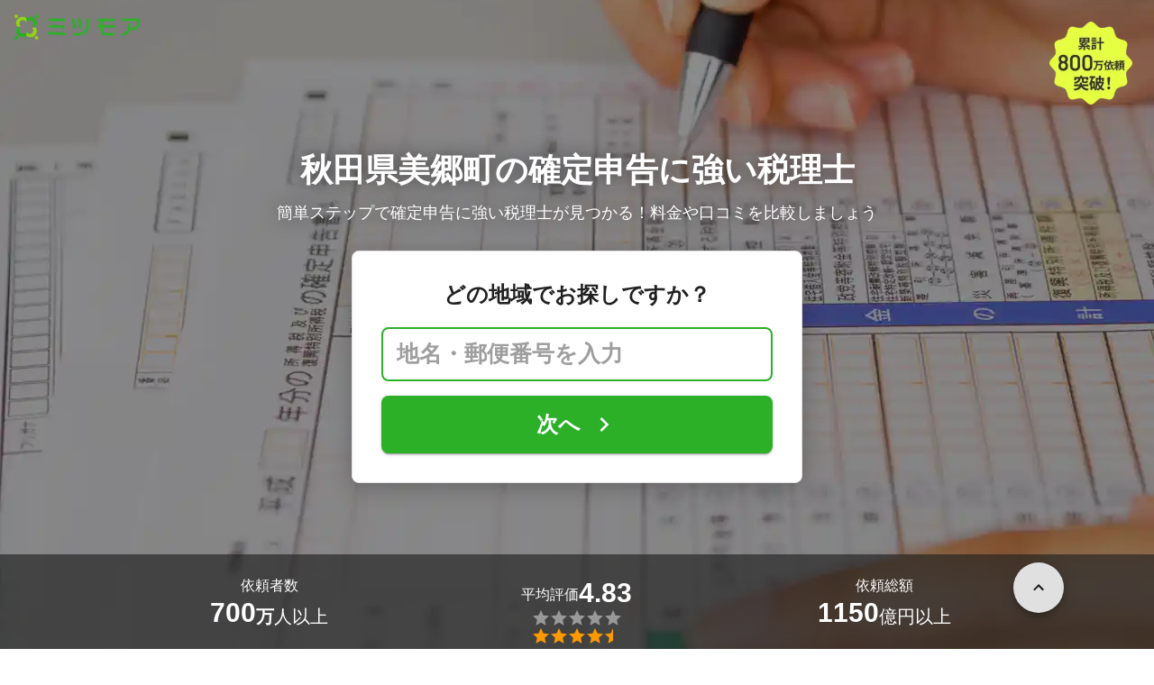

--- FILE ---
content_type: text/html; charset=utf-8
request_url: https://meetsmore.com/services/tax-return-accountant/akita/misato
body_size: 44239
content:
<!DOCTYPE html><html lang="ja"><head><meta charSet="utf-8"/><script>
                 window.sentryOnLoad = function () {
                  Sentry.init({
                    debug: false,
                    sendDefaultPii: true,
                    release: "be81fce75ebf476b404d79e631c087d6fecd05f2",
                    integrations: [
                      Sentry.browserTracingIntegration(),
                    ],
                    tracePropagationTargets: [
                      "localhost",
                      "staging-meetsmore.com",
                      "meetsmore.com"
                    ],
                    tracesSampler: (samplingContext) => {
                      const sampleRates = {
                        assets: {
                          'resource.script': 0.0001,
                          'resource.css': 0.0001,
                          'resource.img': 0.0001,
                        },
                        domains: {
                          'googletagmanager': 0.01,
                        },
                        firstParty: {
                          production: 0.05,
                          staging: 0.0001,
                        },
                        thirdParty: 0.0001,
                      };

                      const operation = samplingContext.attributes?.['sentry.op'] || 'unknown';
                      const description = samplingContext.attributes?.['span.description'] || '';
                      const domain = samplingContext.attributes?.['span.domain'] || '';

                      if (description.includes('googletagmanager') || domain.includes('googletagmanager')) {
                        return sampleRates.domains['googletagmanager'];
                      }

                      const isProductionDomain = domain === 'meetsmore.com';
                      const isStagingDomain = domain.includes('staging-meetsmore.com');
                      const isFirstPartyDomain = isProductionDomain || isStagingDomain;

                      // Sample static assets
                      if (isFirstPartyDomain && sampleRates.assets[operation]) {
                        return sampleRates.assets[operation];
                      }

                      if (isFirstPartyDomain) {
                        if (isStagingDomain) {
                          return sampleRates.firstParty.staging;
                        }
                        return sampleRates.firstParty.production;
                      }

                      // Third-party requests
                      return sampleRates.thirdParty;
                    },
                    ignoreErrors: [
                      '*ct.pintrest.com*' // 3rd party error from ad partners, ignore
                    ],
                  })
                }
                </script><script src="https://js.sentry-cdn.com/b9f87a91c53d22d24cc9cd3c9637ec3d.min.js" crossorigin="anonymous"></script><meta http-equiv="X-UA-Compatible" content="IE=edge"/><meta name="robots" content="noarchive"/><meta name="viewport" content="width=device-width, initial-scale=1, user-scalable=no, minimum-scale=1"/><meta name="theme-color" content="#8fc320"/><meta name="revision-short-sha" content="&#x27;be81fce75ebf476b404d79e631c087d6fecd05f2&#x27;"/><link rel="canonical" href="https://meetsmore.com/services/tax-return-accountant/akita/misato"/><link rel="icon" href="https://meetsmore.com/images/icon.png"/><link rel="manifest" href="https://meetsmore.com/manifest.json"/><link rel="apple-touch-icon" href="https://meetsmore.com/images/apple-touch-icon57.png" sizes="57x57"/><link rel="apple-touch-icon" href="https://meetsmore.com/images/apple-touch-icon60.png" sizes="60x60"/><link rel="apple-touch-icon" href="https://meetsmore.com/images/apple-touch-icon72.png" sizes="72x72"/><link rel="apple-touch-icon" href="https://meetsmore.com/images/apple-touch-icon76.png" sizes="76x76"/><link rel="apple-touch-icon" href="https://meetsmore.com/images/apple-touch-icon114.png" sizes="114x114"/><link rel="apple-touch-icon" href="https://meetsmore.com/images/apple-touch-icon120.png" sizes="120x120"/><link rel="apple-touch-icon" href="https://meetsmore.com/images/apple-touch-icon144.png" sizes="144x144"/><link rel="apple-touch-icon" href="https://meetsmore.com/images/apple-touch-icon152.png" sizes="152x152"/><link rel="apple-touch-icon" href="https://meetsmore.com/images/apple-touch-icon167.png" sizes="167x167"/><link rel="apple-touch-icon" href="https://meetsmore.com/images/apple-touch-icon180.png" sizes="180x180"/><link rel="apple-touch-startup-image" sizes="1125x2436" href="https://meetsmore.com/images/splash-1125x2436.png" media="(device-width: 375px) and (device-height: 812px) and (-webkit-device-pixel-ratio: 3)"/><link rel="apple-touch-startup-image" sizes="1242x2208" href="https://meetsmore.com/images/splash-1242x2208.png" media="(device-width: 414px) and (device-height: 736px) and (-webkit-device-pixel-ratio: 3)"/><link rel="apple-touch-startup-image" sizes="750x1334" href="https://meetsmore.com/images/splash-750x1334.png" media="(device-width: 375px) and (device-height: 667px) and (-webkit-device-pixel-ratio: 2)"/><link rel="apple-touch-startup-image" sizes="640x1136" href="https://meetsmore.com/images/splash-640x1136.png" media="(device-width: 320px) and (device-height: 568px) and (-webkit-device-pixel-ratio: 2)"/><meta name="apple-mobile-web-app-status-bar-style" content="default"/><meta name="apple-mobile-web-app-title" content="ミツモア"/><meta name="apple-mobile-web-app-capable" content="yes"/><meta http-equiv="x-dns-prefetch-control" content="on"/><meta http-equiv="last-modified" content="2026-01-25 13:41:00"/><link rel="dns-prefetch" href="//www.facebook.com"/><link rel="dns-prefetch" href="//connect.facebook.net"/><link rel="dns-prefetch" href="//www.google.co.jp"/><link rel="dns-prefetch" href="//www.google.com"/><link rel="dns-prefetch" href="//www.googletagmanager.com"/><link rel="dns-prefetch" href="//www.google-analytics.com"/><link rel="dns-prefetch" href="//d.line-scdn.net"/><link rel="preconnect" href="https://images.meetsmore.com"/><link rel="preload" as="font" href="https://images.meetsmore.com/webFont/la-solid-900-s.ttf" crossorigin="anonymous"/><link rel="preload" as="font" href="https://images.meetsmore.com/webFont/la-solid-900-s.woff" crossorigin="anonymous"/><script defer="" src="https://cdn-blocks.karte.io/d84d352274afddf4401c06c351b06bcf/builder.js"></script><style>@keyframes purun{0%,25%{transform:scale(1,1) translate(0,0)}4%{transform:scale(.9,.9) translate(0,3%)}8%{transform:scale(1.1,.8) translate(0,7%)}12%{transform:scale(.9,.9) translate(0,-7%)}18%{transform:scale(1.1,.9) translate(0,3%)}}*{margin:0;padding:0;box-sizing:border-box}body,html{width:100%;height:100%}html{background:#fff;touch-action:manipulation}body{font-family:-apple-system,BlinkMacSystemFont,"Helvetica Neue",HelveticaNeue,"Segoe UI","Yu Gothic M","游ゴシック Medium","Yu Gothic Medium","ヒラギノ角ゴ ProN W3","Hiragino Kaku Gothic ProN",メイリオ,Meiryo,sans-serif}@font-face{font-family:"Yu Gothic M";src:local("Yu Gothic Medium")}@font-face{font-family:"Yu Gothic M";src:local("Yu Gothic Bold");font-weight:700}:-webkit-autofill{box-shadow:0 0 0 1000px #fff inset;-webkit-box-shadow:0 0 0 1000px #fff inset}@supports (-webkit-touch-callout:none){.safari-full-height{height:-webkit-fill-available!important}}#a8sales{display:flex}.zipBoxRoot{background:#fff;max-width:500px;width:100%;margin:20px 0;padding:32px;border:thin solid #e0e0e0;border-radius:8px;z-index:10;box-shadow:0 4px 24px rgba(0,0,0,.25)}.zipBoxTitle{text-align:center;font-size:24px;font-weight:700;color:#212121;margin-bottom:20px}.zipBox{width:100%;display:flex;flex-direction:column;align-items:stretch;justify-content:center}.zipInput{flex:1 1 0;height:60px;padding:5px 15px;font-size:25px;max-width:none;min-height:60px;outline:0;border-radius:8px;border-width:2px;border-style:solid;border-color:#2bb028}.zipInput::placeholder{color:#9e9e9e;font-weight:700}.zipButtonWrap{position:relative}.zipButton{color:#fff;background-color:#2bb028;box-shadow:0 3px 1px -2px rgba(0,0,0,.2),0 2px 2px 0 rgba(0,0,0,.14),0 1px 5px 0 rgba(0,0,0,.12);border:0;margin-top:16px;width:100%;border-radius:8px;min-height:60px;font-size:24px;font-weight:700;padding:16px;white-space:nowrap;animation:purun 5s infinite;animation-delay:5s;cursor:pointer;display:flex;justify-content:center;align-items:center}.zipButtonText{white-space:normal;overflow-wrap:break-word;word-wrap:break-word;text-align:left}.zipExtraButton{color:#fff;background-color:#f49a16;margin-top:12px;width:100%;border-radius:8px;min-height:60px;font-size:24px;font-weight:700;padding:16px;display:flex;justify-content:center;align-items:center;cursor:pointer;text-decoration:none}.zipBoxArrowIcon{margin-left:10px;fill:#fff;width:1em;height:1em;font-size:32px;flex-shrink:0;user-select:none;display:inline-block}@media (min-width:0px) and (max-width:640px){.zipBoxRoot{max-width:400px;width:90%;margin:0 auto;padding:24px}.zipBoxTitle{margin-bottom:12px;font-size:20px}.zipInput{min-height:50px;height:50px;padding:3px 8px;font-size:15px}.zipButton{margin-top:12px;font-size:18px;min-height:50px;min-width:90px;padding:4px 12px}.zipBoxArrowIcon{margin-left:0}.zipExtraButton{font-size:18px;min-height:50px;padding:4px 12px}}</style><title>【2026年】秋田県美郷町の確定申告に強い税理士｜口コミや料金で比較 - ミツモア</title><meta name="keywords" content="税理士,士業,顧問税理士,確定申告,個人事業主,税務,代行,サラリーマン,不動産,控除,年末調整,年金,秋田県美郷町"/><link as="image" rel="preload" href="https://images.meetsmore.com/services/5ffebc8c4005d9516eb2bce6.jpg?auto=format,compress&amp;fit=max&amp;w=1920&amp;q=25&amp;blend-mode=normal&amp;blend-alpha=75&amp;blend-color=000000" imageSrcSet="https://images.meetsmore.com/services/5ffebc8c4005d9516eb2bce6.jpg?auto=format,compress&amp;fit=max&amp;w=390&amp;q=25&amp;blend-mode=normal&amp;blend-alpha=75&amp;blend-color=000000 390w, https://images.meetsmore.com/services/5ffebc8c4005d9516eb2bce6.jpg?auto=format,compress&amp;fit=max&amp;w=640&amp;q=25&amp;blend-mode=normal&amp;blend-alpha=75&amp;blend-color=000000 640w, https://images.meetsmore.com/services/5ffebc8c4005d9516eb2bce6.jpg?auto=format,compress&amp;fit=max&amp;w=750&amp;q=25&amp;blend-mode=normal&amp;blend-alpha=75&amp;blend-color=000000 750w, https://images.meetsmore.com/services/5ffebc8c4005d9516eb2bce6.jpg?auto=format,compress&amp;fit=max&amp;w=828&amp;q=25&amp;blend-mode=normal&amp;blend-alpha=75&amp;blend-color=000000 828w, https://images.meetsmore.com/services/5ffebc8c4005d9516eb2bce6.jpg?auto=format,compress&amp;fit=max&amp;w=1080&amp;q=25&amp;blend-mode=normal&amp;blend-alpha=75&amp;blend-color=000000 1080w, https://images.meetsmore.com/services/5ffebc8c4005d9516eb2bce6.jpg?auto=format,compress&amp;fit=max&amp;w=1920&amp;q=25&amp;blend-mode=normal&amp;blend-alpha=75&amp;blend-color=000000 1920w" imageSizes="100vw"/><style>#firstView{position:relative;height:100vh;overflow:hidden;contain:strict}#firstViewCover{position:absolute;top:0;left:0;width:100%;height:100%;object-fit:cover;background:#9e9e9e;inset:0;box-sizing:border-box;padding:0;border:0;margin:auto;display:block;max-width:100%;min-height:100%;max-height:100%}#firstViewCoverText{position:absolute;margin:auto;top:0;bottom:0;right:15px;left:15px;display:flex;flex-direction:column;justify-content:center;align-items:center}#firstViewDescription,#h1{color:#fff;z-index:10;text-shadow:0 0 20px rgba(0,0,0,.5);margin-bottom:10px}#h1{font-size:36px;font-weight:700;text-align:center}#firstViewDescription{font-size:18px;padding:0 8px}#br{display:none}#serviceValues{display:block}@media (min-width:0px) and (max-width:640px){#firstView{height:100vh}#h1{font-size:26px}#firstViewDescription{font-size:16px}#br,#serviceValues{display:block}}</style><meta name="description" content="秋田県美郷町の確定申告の税理士を無料で一括見積もり。あなたのこだわり・要望に合わせて確定申告に強い税理士が最適な提案・見積もりをしてくれます。確定申告の税理士はミツモアで。"/><meta property="og:type" content="article"/><meta property="og:url" content="https://meetsmore.com/services/tax-return-accountant/akita/misato"/><meta property="og:title" content="【2026年】秋田県美郷町の確定申告に強い税理士｜口コミや料金で比較 - ミツモア"/><meta property="og:image" content="https://images.meetsmore.com/services/5ffebc8c4005d9516eb2bce6.jpg?&amp;w=1200&amp;h=630&amp;auto=format,compress"/><meta property="og:image:width" content="1200"/><meta property="og:image:height" content="630"/><meta property="og:description" content="秋田県美郷町の確定申告の税理士を無料で一括見積もり。あなたのこだわり・要望に合わせて確定申告に強い税理士が最適な提案・見積もりをしてくれます。確定申告の税理士はミツモアで。"/><meta property="fb:app_id" content="1871580089750644"/><meta property="article:publisher" content="https://www.facebook.com/meetsmore/"/><meta name="twitter:site" content="@meetsmore"/><meta name="twitter:url" content="https://meetsmore.com/services/tax-return-accountant/akita/misato"/><meta name="twitter:card" content="summary_large_image"/><meta name="twitter:title" content="【2026年】秋田県美郷町の確定申告に強い税理士｜口コミや料金で比較 - ミツモア"/><meta name="twitter:description" content="秋田県美郷町の確定申告の税理士を無料で一括見積もり。あなたのこだわり・要望に合わせて確定申告に強い税理士が最適な提案・見積もりをしてくれます。確定申告の税理士はミツモアで。"/><meta name="twitter:image" content="https://images.meetsmore.com/services/5ffebc8c4005d9516eb2bce6.jpg?&amp;w=1200&amp;h=630&amp;auto=format,compress"/><script type="application/ld+json">{"@context":"https://schema.org","@type":"LegalService","name":"【2026年】秋田県美郷町の確定申告に強い税理士｜口コミや料金で比較 - ミツモア","description":"秋田県美郷町の確定申告の税理士を無料で一括見積もり。あなたのこだわり・要望に合わせて確定申告に強い税理士が最適な提案・見積もりをしてくれます。確定申告の税理士はミツモアで。","image":{"@type":"ImageObject","url":"https://images.meetsmore.com/services/5ffebc8c4005d9516eb2bce6.jpg?&w=1200&h=630&auto=format,compress","width":1200,"height":630},"@id":"https://meetsmore.com/services/tax-return-accountant/akita/misato","address":{"@type":"PostalAddress","addressCountry":"JP","addressRegion":"秋田県","addressLocality":"美郷町"},"priceRange":"29,000円～","aggregateRating":{"@type":"AggregateRating","ratingValue":4.909090909090909,"reviewCount":11}}</script><link rel="preload" as="image" href="https://images.meetsmore.com/static/badge_800.png?auto=format,compress&amp;fit=max&amp;w=140"/><link rel="preload" as="image" href="https://images.meetsmore.com/static/logo.png?auto=format,compress&amp;fit=max&amp;w=278"/><style>#pageHeader{display:flex;position:relative;padding:16px;z-index:2}#meetsmoreLogo{width:139px;height:28px;position:relative}#pageBadge{position:absolute;top:24px;right:24px;width:92px;height:92px}@media (min-width:0px) and (max-width:640px){#pageBadge{top:8px;right:8px;width:70px;height:70px}}</style><script type="application/ld+json">{"@context":"https://schema.org","@type":"BreadcrumbList","itemListElement":[{"@type":"ListItem","position":1,"name":"ミツモアトップ","item":"https://meetsmore.com/"},{"@type":"ListItem","position":2,"name":"税理士","item":"https://meetsmore.com/t/tax-accountant"},{"@type":"ListItem","position":3,"name":"確定申告の税理士","item":"https://meetsmore.com/services/tax-return-accountant"},{"@type":"ListItem","position":4,"name":"秋田県の確定申告の税理士","item":"https://meetsmore.com//services/tax-return-accountant/akita"},{"@type":"ListItem","position":5,"name":"美郷町の確定申告の税理士","item":"https://meetsmore.com/services/tax-return-accountant/akita/misato"}]}</script><meta name="next-head-count" content="67"/><link rel="preload" href="/mm-lp/_next/static/css/523d2e491d9333d0.css" as="style"/><link rel="stylesheet" href="/mm-lp/_next/static/css/523d2e491d9333d0.css" data-n-g=""/><link rel="preload" href="/mm-lp/_next/static/css/543c6749320a75d0.css" as="style"/><link rel="stylesheet" href="/mm-lp/_next/static/css/543c6749320a75d0.css" data-n-p=""/><noscript data-n-css=""></noscript><style>@font-face{font-family:"Line Awesome Icons";font-style:normal;font-weight:400;src:local("Line Awesome Icons"),url(https://images.meetsmore.com/webFont/la-solid-900-s.woff)format("woff"),url(https://images.meetsmore.com/webFont/la-solid-900-s.ttf)format("truetype");font-display:block}.starBase{width:100px;height:20px;font-size:1.3rem}.starBase::before{display:block;overflow:hidden;content:""}.reviewRatingBase,.reviewRatingOneStar{display:block;position:relative;white-space:nowrap}.reviewRatingBase::after,.reviewRatingBase::before{display:block;top:0;left:0;font-style:normal;position:absolute;font-family:"Line Awesome Icons"}.reviewRatingBase::before{color:#9e9e9e;content:""}.reviewRatingBase::after{color:#ffa000}.reviewRating-zero::after{content:""}.reviewRating-zeroHalf::after{content:""}.reviewRating-one::after{content:""}.reviewRating-oneHalf::after{content:""}.reviewRating-two::after{content:""}.reviewRating-twoHalf::after{content:""}.reviewRating-three::after{content:""}.reviewRating-threeHalf::after{content:""}.reviewRating-four::after{content:""}.reviewRating-fourHalf::after{content:""}.reviewRating-five::after{content:""}.reviewRatingOneStar::before{display:block;top:0;left:0;font-style:normal;position:absolute;color:#ffa000;font-family:"Line Awesome Icons";content:""}ol,ul{margin:.5em 0 .5em 2em;line-height:1.8}a{text-decoration:none;color:#448aff;cursor:pointer}a:hover{opacity:.9}.innerHtml ul{margin:.75em}.innerHtml li{list-style-type:none;position:relative;padding-left:1em}.entry-content>ul>li:before,.innerHtml li:before{border-radius:50%;width:5px;height:5px;display:block;position:absolute;left:0;top:.6em;content:"";background:#8fc320}.entry-content h1,.entry-content h2,.entry-content h3,.entry-content h4,.entry-content h5,.entry-content h6{font-weight:700;line-height:1.2;color:#000c15}.entry-content h1,.entry-content h2{font-size:26px;margin-bottom:18px}.entry-content h2{border-left:5px solid #8fc320;background:#e5e5e5;padding:12px 8px 12px 12px;font-size:22px}.entry-content h3{font-size:20px;padding-bottom:6px;border-bottom:2px solid #8fc320;margin-bottom:12px}.entry-content h4{font-size:18px;margin-bottom:10px}@media (max-width:599.95px){.entry-content h1{font-size:24px}.entry-content h2{font-size:20px}.entry-content h3{font-size:18px}.entry-content h4,.entry-content p{font-size:16px}}.entry-content p{line-height:1.8;font-size:16px;word-wrap:break-word}.entry-content ol,.entry-content p{margin-bottom:24px}.entry-content ul{margin:8px 0 24px 16px;padding-left:16px}.entry-content span{line-height:1.6}.entry-content>ul>li{margin-bottom:8px;list-style-type:none;position:relative;padding-left:16px}.entry-content blockquote{position:relative;display:block;margin-bottom:40px;padding:24px 48px;border:2px solid #e2e5e8;quotes:"“""";font-size:16px}.entry-content blockquote:before{position:absolute;top:0;left:10px;content:open-quote;font-size:80px;color:#e2e5e8}.entry-content blockquote p:last-of-type{margin-bottom:0}.entry-content div.medium-editor-scroll-x,.table-content{overflow-x:auto}.table-content{margin:20px auto 40px}.entry-content table,table.medium-editor-table{width:100%;max-width:100%;display:block;overflow-x:auto}.entry-content table>tbody,table.medium-editor-table>tbody{width:100%;max-width:700px;display:table;background:#fff;border-collapse:collapse;border:1px solid #e0e0e0}.entry-content table,.markdown dd{margin-bottom:16px}.entry-content table tr:nth-child(even){background:#f3f3f3}table.medium-editor-table tr:nth-child(even){border:1px solid #e0e0e0}table.medium-editor-table td:first-child{background:#f3f3f3;font-weight:700}.entry-content table td,.entry-content table th,table.medium-editor-table td,table.medium-editor-table th{min-width:100px;padding:4px 8px;border-color:#e0e0e0;border-width:0 1px 0 0;border-style:solid}.entry-content table tr:before,table.medium-editor-table tr:before{display:block;float:left;height:48px;content:""}img.medium-image{width:100%}.entry-content .wp-caption,.entry-content embed,.entry-content iframe,.entry-content img,.entry-content object,.entry-content video{max-width:100%}.entry-content img{height:auto}.entry-content .aligncenter,.entry-content img.centered{display:block;margin:0 auto 24px;text-align:center}.wp-caption-text{font-size:14px;font-weight:700;margin:0;text-align:center}.entry-content .su-table1{border:0;border-collapse:separate;text-align:center}.entry-content .su-table1 td,.entry-content .su-table1 th{background:#e0e0e0;border-radius:5px;border:0}.entry-content .su-table1 .row-1 .column-1{background:0 0}.entry-content .su-table1 tr.row-1 td,.entry-content .su-table1 tr.row-1 th{font-weight:700;background:#b2d8f6}.entry-content .su-table1 td.column-1{font-weight:700;background:#1180cc;color:#fff}.box1{padding:.5em 1em;margin:2em 0;border:solid 3px #eee}.box1 p{margin:0;padding:0}.green{color:#9dc138;font-weight:700}.highlight{background:linear-gradient(transparent 0,#e4ebc7 0)}.markdown h1{text-align:center}.markdown h2{border-bottom:2px solid #8fc320;margin:32px 0 16px}.markdown h3{margin:32px 16px 16px}.markdown p{margin:16px}.markdown ol li,.markdown ul li{margin:8px}.markdown dl{padding-left:32px}.highlight,.markdown dt{font-weight:700}.markdown footer{margin-top:64px;text-align:right}.markdown table.medium-editor-table{margin:20px auto}.markdown table.medium-editor-table td:first-child{background:0 0;font-weight:400}</style><style id="__jsx-c9f72d253003443d">.answer-bubble::before{position:absolute;top:20px;left:-24px;margin-top:-12px;border:12px solid transparent;border-right:14px solid#fff;z-index:2;content:""}.answer-bubble::after{position:absolute;top:20px;left:-26px;margin-top:-12px;border:12px solid transparent;border-right:14px solid#ccc;z-index:1;content:""}</style></head><body><div id="__next"><div id="firstView" class="safari-full-height"><div id="pageHeader"><a href="https://meetsmore.com" id="meetsmoreLogo" class="relative w-[139px] h-[28px]"><img src="https://images.meetsmore.com/static/logo.png?auto=format,compress&amp;fit=max&amp;w=278" alt="ミツモア" width="139" height="28" decoding="async"/></a><img id="pageBadge" src="https://images.meetsmore.com/static/badge_800.png?auto=format,compress&amp;fit=max&amp;w=140" alt="800万依頼突破！" width="92" height="92" decoding="async"/></div><img id="firstViewCover" src="https://images.meetsmore.com/services/5ffebc8c4005d9516eb2bce6.jpg?auto=format,compress&amp;fit=max&amp;w=1920&amp;q=25&amp;blend-mode=normal&amp;blend-alpha=75&amp;blend-color=000000" srcSet="https://images.meetsmore.com/services/5ffebc8c4005d9516eb2bce6.jpg?auto=format,compress&amp;fit=max&amp;w=390&amp;q=25&amp;blend-mode=normal&amp;blend-alpha=75&amp;blend-color=000000 390w, https://images.meetsmore.com/services/5ffebc8c4005d9516eb2bce6.jpg?auto=format,compress&amp;fit=max&amp;w=640&amp;q=25&amp;blend-mode=normal&amp;blend-alpha=75&amp;blend-color=000000 640w, https://images.meetsmore.com/services/5ffebc8c4005d9516eb2bce6.jpg?auto=format,compress&amp;fit=max&amp;w=750&amp;q=25&amp;blend-mode=normal&amp;blend-alpha=75&amp;blend-color=000000 750w, https://images.meetsmore.com/services/5ffebc8c4005d9516eb2bce6.jpg?auto=format,compress&amp;fit=max&amp;w=828&amp;q=25&amp;blend-mode=normal&amp;blend-alpha=75&amp;blend-color=000000 828w, https://images.meetsmore.com/services/5ffebc8c4005d9516eb2bce6.jpg?auto=format,compress&amp;fit=max&amp;w=1080&amp;q=25&amp;blend-mode=normal&amp;blend-alpha=75&amp;blend-color=000000 1080w, https://images.meetsmore.com/services/5ffebc8c4005d9516eb2bce6.jpg?auto=format,compress&amp;fit=max&amp;w=1920&amp;q=25&amp;blend-mode=normal&amp;blend-alpha=75&amp;blend-color=000000 1920w" width="1920" alt="簡単ステップで確定申告に強い税理士が見つかる！料金や口コミを比較しましょう" decoding="async" sizes="100vw"/><div id="firstViewCoverText" style="z-index:1"><h1 id="h1">秋田県美郷町の確定申告に強い税理士</h1><div id="firstViewDescription">簡単ステップで確定申告に強い税理士が見つかる！料金や口コミを比較しましょう</div><form id="20e5c7b9-cbdb-49a5-bb6b-599e6201ed46" class="conversionForm zipBoxRoot" style="width:100%" action="https://meetsmore.com/start/services/tax-return-accountant" method="get" target="_top"><input type="hidden" name="modal" value="true"/><input type="hidden" name="pos" value="cover"/><input type="hidden" name="source" value="zipbox"/><input type="hidden" name="serviceId" value="5941e3954a27e83e4226c26b"/><div id="fvMicrocopy" class="zipBoxTitle">どの地域でお探しですか？</div><div class="zipBox"><input name="zip" class="zipInput" placeholder="地名・郵便番号を入力"/><div id="zipButton" class="zipButtonWrap"><button type="submit" class="zipButton"><div class="zipButtonText">次へ</div><svg focusable="false" viewBox="0 0 24 24" aria-hidden="true" class="zipBoxArrowIcon"><path d="M8.59 16.59L13.17 12 8.59 7.41 10 6l6 6-6 6-1.41-1.41z"></path></svg></button></div></div></form></div><div class="px-md bg-black/65 absolute bottom-0 left-0 right-0" id="serviceValues" style="z-index:2"><div class=""><div class="mx-auto block max-w-container"><div class="text-white py-lg flex items-center" style="padding-top:1.4em;padding-bottom:1.4em"><div class="flex flex-col items-center gap-xs flex-1"><p class="flex flex-col items-center max-md:text-sm text-md"><span>依頼者数</span></p><p class="flex items-center sm:items-end gap-xs text-md md:text-xl"><strong class="text-lg md:text-3xl">700</strong><span class="pt-0 md:pt-[0.3rem]"><span class="font-bold">万</span>人以上</span></p></div><div class="flex flex-col items-center gap-xs flex-1"><p class="flex flex-col items-center max-md:text-sm text-md"><span class="flex flex-wrap items-center gap-xs text-sm md:text-md"><span class="pt-0 md:pt-[0.3rem]">平均評価</span><strong class="text-lg md:text-3xl">4.83</strong></span></p><figure class="relative text-xl" style="font-family:Line Awesome Icons;line-height:1em"><div class="text-[#999]"></div><div class="text-[#f90] absolute inset-0"></div></figure></div><div class="flex flex-col items-center gap-xs flex-1"><p class="flex flex-col items-center text-sm md:text-md"><span>依頼総額</span></p><p class="flex items-center sm:items-end gap-xs text-md md:text-xl"><strong class="text-lg md:text-3xl">1150</strong><span class="pt-0 md:pt-[0.3rem]">億円以上</span></p></div></div></div></div></div></div><div class="bg-background-gray px-md"><div class="mx-auto max-w-container block"><section class="py-sm sm:py-md flex flex-wrap"><div class="flex flex-col sm:flex-row items-center sm:items-start flex-1"><figure class="block w-[50px] h-[50px] md:w-[64px] md:h-[64px] &amp;&gt;svg:max-w-full &amp;&gt;svg:max-h-full"><svg xmlns="http://www.w3.org/2000/svg" width="64" height="64" viewBox="0 0 120 120" style="max-width:100%;max-height:100%"><g fill="#91C32F"><path d="M60.42 120.005C27.052 120.005 0 93.14 0 60.002 0 26.864 27.051 0 60.42 0c33.37 0 60.422 26.864 60.422 60.002 0 33.139-27.052 60.003-60.421 60.003zm43.745-20.114c1.501-1.5 1.702-30.496.2-32.795-.7-1.2-3.804-1.6-15.016-1.8l-14.015-.4-4.204-4.9c-5.806-6.899-7.809-6.299-7.809 2.1 0 3.3-.3 3.7-1.902 3.3-1.1-.3-2.803.4-4.004 1.6-1.902 1.9-2.102 3.2-2.102 15.498 0 7.399.4 14.598 1.001 15.998l1.001 2.6h22.824c16.418 0 23.125-.3 24.026-1.2zM45.402 84.193c2.603-2.6 2.903-3.6 2.903-9.298 0-4.5-.5-6.9-1.801-8.4-4.205-5.299-11.413-5.899-16.418-1.5-3.103 2.8-3.303 3.3-3.303 9.6 0 6.299.2 6.799 3.303 9.598 4.605 4.1 11.112 4.1 15.316 0zm3.404-26.896c5.506-2.8 7.908-5.6 7.308-8.7l-.5-2.499h9.71c5.305 0 9.91-.3 10.31-.6.3-.4-1.401-4.6-3.904-9.498l-4.404-8.9h20.421c22.624 0 24.026-.4 18.32-5.599-1.902-1.7-2.403-2-1.302-.7l1.902 2.3H13.97l1.902-2.2c1.101-1.4.6-1.1-1.301.6-3.504 3.1-3.404 5.6.3 5.6 2.403 0 2.403 0 2.403 11.798 0 11.599 0 11.899 2.803 14.398 2.903 2.7 6.106 4.6 10.11 5.9 4.205 1.4 14.315.4 18.62-1.9z" transform="matrix(1 0 0 -1 0 120)"></path><path d="M32.6 81.7c-1.1-.8-2-3.1-2.3-5.8-.6-5.6 2.3-9.9 6.8-9.9s6.9 3.1 6.9 8.9c0 4-.4 5.3-2.2 6.5-2.7 1.9-6.8 2.1-9.2.3zM30.8 55c-1.5-.4-4.3-1.8-6.2-3l-3.5-2.1-.3-11.4-.3-11.5h42.1l3.7 7.5L70 42H47.2L45 36.4c-1.3-3-2.9-6.2-3.7-7-1.9-1.9-12.6-1.9-14.2 0-1.7 2.1.7 3.4 6.8 3.8l5.3.3 2.6 6.3 2.6 6.2h4.2c4.1 0 4.2.1 3.5 2.8-1.3 4.9-13.6 8.5-21.3 6.2z" transform="matrix(1 0 0 -1 0 120)"></path></g></svg></figure><div class="text-sm px-sm sm:px-md flex-1"><div class="text-base font-normal md:text-xl md:font-bold">2分で依頼</div><div class="hidden sm:contents"><p>選択肢をクリックするだけ！たった2分で気軽に相談できます。</p></div></div></div><div class="flex flex-col sm:flex-row items-center sm:items-start flex-1"><figure class="block w-[50px] h-[50px] md:w-[64px] md:h-[64px] &amp;&gt;svg:max-w-full &amp;&gt;svg:max-h-full"><svg xmlns="http://www.w3.org/2000/svg" width="64" height="64" viewBox="0 0 120 120" style="max-width:100%;max-height:100%"><g fill="none" fill-rule="evenodd"><path fill="#91C32F" fill-rule="nonzero" d="M59.5 120C26.64 120 0 92.36 0 59.5S26.64 0 59.5 0 120 26.64 120 59.5 92.36 120 59.5 120zm38.3-21.8c.9-.7 1.2-5 1-18.3l-.3-17.4-4.2-.3-4.3-.3v-5.3c0-2.8-.5-5.7-1.2-6.4-.7-.7-3.3-1.2-6-1.2h-4.7l-.3-7.2-.3-7.3h-58v44l7.8.3 7.7.3V83c0 6.6.4 7 8.1 7H50v3.9c0 2.2.5 4.2 1.3 4.4 2.1.9 45.1.7 46.5-.1z" transform="matrix(1 0 0 -1 0 119)"></path><path fill="#91C32F" fill-rule="nonzero" d="M58.7 92.8C61.4 90 61.5 90 74.5 90s13.1 0 15.8 2.8l2.6 2.7H56.1l2.6-2.7zM53 91.5c0-.8.7-1.5 1.6-1.5 1.4 0 1.4.3.4 1.5-.7.8-1.4 1.5-1.6 1.5-.2 0-.4-.7-.4-1.5zm39.8-1c-2.6-2.3-2.8-2.9-2.8-10.9 0-8.3.1-8.5 3-10.6l3-2.1v13c0 7.2-.1 13.1-.2 13.1-.2 0-1.5-1.2-3-2.5zM45.7 83l4.2-4h25.2l4.2 4 4.2 3.9h-42zM39 81.5c0-2 .5-2.5 2.7-2.5h2.6L42 81.5c-1.3 1.4-2.5 2.5-2.7 2.5-.2 0-.3-1.1-.3-2.5zm42.7-1.3c-3.6-3.6-3.7-4.1-3.7-10.8 0-6.8.1-7.1 4-10.9l4-3.9v14.7c0 8.1-.1 14.7-.3 14.7-.2 0-2-1.7-4-3.8zm-46-14c5.4-4.8 10.5-9.3 11.4-10 1.4-1.1 3.2.2 12.8 8.8l11.2 10H26l9.7-8.8zM22 56.5V39.8l3.8 3c2 1.7 6.1 5.5 9 8.5l5.4 5.4-4.9 4.5c-2.6 2.5-6.7 6.2-9 8.3L22 73.2V56.5zm48.5 12.8c-2.2-2-6.2-5.7-8.9-8.2l-4.9-4.5 8.9-8.5 8.9-8.5.3 8.7c.1 4.9.1 12.3 0 16.7l-.3 7.9-4-3.6zM90 66c0-.5.5-1 1.1-1 .5 0 .7.5.4 1-.3.6-.8 1-1.1 1-.2 0-.4-.4-.4-1zM78 54.5c0-.9.9-1.5 2.1-1.5 1.8 0 1.9.2.9 1.5-.7.8-1.6 1.5-2.1 1.5s-.9-.7-.9-1.5zM35 46l-8.5-7.9h44L62 46c-8.5 7.9-8.5 7.9-10.6 5.9-1.1-1-2.4-1.9-2.9-1.9s-1.8.9-2.9 1.9c-2.1 2-2.1 2-10.6-5.9zm43-25c0-.5.5-1 1-1 .6 0 1 .5 1 1 0 .6-.4 1-1 1-.5 0-1-.4-1-1z" transform="matrix(1 0 0 -1 0 119)"></path><text fill="#FFF" font-family="HiraginoSans-W7, Hiragino Sans" font-size="14" font-weight="bold" transform="matrix(1 0 0 -1 0 119) matrix(1 0 0 -1 0 40)"><tspan x="33" y="25">最大５件</tspan></text></g></svg></figure><div class="text-sm px-sm sm:px-md flex-1"><div class="text-base font-normal md:text-xl md:font-bold">見積が届く</div><div class="hidden sm:contents"><p>最大5人のプロから、あなたのための提案と見積もりが届きます。</p></div></div></div><div class="flex flex-col sm:flex-row items-center sm:items-start flex-1"><figure class="block w-[50px] h-[50px] md:w-[64px] md:h-[64px] &amp;&gt;svg:max-w-full &amp;&gt;svg:max-h-full"><svg xmlns="http://www.w3.org/2000/svg" width="64" height="64" viewBox="0 0 120 120" style="max-width:100%;max-height:100%"><g fill="#91C32F" fill-rule="evenodd"><path d="M46.36.557c.432.045.591.093.44.143C45.4 1 45 2.2 45 5.9c0 4.2-.3 4.9-3.1 6.5-4.6 2.7-5.9 6.9-5.9 18.8 0 12.4 1.4 15.3 8.7 18.9 4.1 2.1 6.2 2.4 15.3 2.4 9.1 0 11.2-.3 15.4-2.4 7.3-3.6 8.6-6.5 8.6-18.9 0-11.9-1.3-16.1-5.9-18.8-2.8-1.6-3.1-2.3-3.1-6.5 0-3.7-.4-4.9-1.7-5.2-.163-.049-.032-.095.359-.138C100.215 6.744 120 30.562 120 59c0 33.137-26.863 61-60 61S0 92.137 0 59C0 30.555 19.794 6.733 46.36.557zM47.9 96.4c2.8-2.3 3.1-3.1 3.1-8.4 0-7.2-2.5-10.8-8.2-11.7C34.9 75.1 30 79.8 30 88.5c0 3.8.5 5.2 2.9 7.6 4 4 10.5 4.1 15 .3zm39.2-.3c2.4-2.4 2.9-3.8 2.9-7.6 0-8.7-4.9-13.4-12.8-12.2-5.7.9-8.2 4.5-8.2 11.7 0 5.3.3 6.1 3.1 8.4 4.5 3.8 11 3.7 15-.3zM66.9 77.4c3.7-3 4.8-8 3.2-13.5-2.8-9.3-17.4-9.3-20.2 0C47.4 72.4 52.1 80 60 80c2.7 0 4.8-.8 6.9-2.6zm-30.2-5.9C40 69.3 41.6 63 40.1 58c-2-6.9-9.8-9.8-15.9-6-3.6 2.2-5.2 5.4-5.2 10.3.1 9.3 9.8 14.4 17.7 9.2zm60.3-.4c3.2-2.3 4.7-7.9 3.4-12.8-2.6-10.5-17.4-10.6-20.5-.2-3.4 11.4 7.8 19.9 17.1 13zM19.932 46.5c-2.556-.9-5.993-3-7.668-4.6-2.997-3-3.085-3.4-3.085-10.3-.088-6.5 3.526-7.6 3.526-2.6 0 3.8.264 7.6.528 8.5.794 2.3 4.936 4.5 11.283 5.9 3.702.9 5.465 1.8 5.641 2.9.353 2.2-3.966 2.3-10.225.2zm80.49 0c2.556-.9 5.994-3 7.669-4.6 2.996-3 3.085-3.4 3.085-10.3.088-6.5-3.526-7.6-3.526-2.6 0 3.8-.265 7.6-.529 8.5-.793 2.3-4.936 4.5-11.282 5.9-3.703.9-5.465 1.8-5.642 2.9-.352 2.2 3.967 2.3 10.225.2zM23.2 20.4c.4-11-4.2-6.1-4.2 1 0 6.8.2 7.6 1.9 7.6 1.8 0 2-.9 2.3-8.6zm73.825 0c-.4-11 4.2-6.1 4.2 1 0 6.8-.2 7.6-1.9 7.6-1.8 0-2-.9-2.3-8.6z" transform="matrix(1 0 0 -1 0 119)"></path><path fill-rule="nonzero" d="M35.7 93.2c-1-1-1.7-3.5-1.7-5.5 0-6.5 5.7-9.7 10.8-6.1 2.7 1.9 3.1 9.3.6 11.8-2.1 2.2-7.7 2-9.7-.2zm38.9.2c-2.5-2.5-2.1-9.9.6-11.8 5.2-3.7 10.8-.4 10.8 6.2 0 2.5-.7 4.5-1.8 5.5-2.3 2.1-7.6 2.2-9.6.1zM26.8 68.6c-5.1-2.5-4.8-10.9.5-13.4 2.2-1.1 3.2-1.1 5.5 0s2.7 2 3 6.1c.2 2.7-.2 5.4-.8 6.2-1.5 1.8-5.6 2.4-8.2 1.1zm61.7.6C85 68.5 84 66.9 84 62c0-5.5 1.6-7.3 6.2-7.3 5.7 0 8.8 7 5.3 12-1.6 2.3-3.9 3.1-7 2.5zM19 15.6c0-.2.8-1 1.8-1.7 1.5-1.3 1.6-1.2.3.4S19 16.4 19 15.6zm79.9-1.3c-1.3-1.6-1.2-1.7.4-.4 1.6 1.3 2.1 2.1 1.3 2.1-.2 0-1-.8-1.7-1.7zM51 42.7c-1.8-.9-2.6-2.2-2.8-4.5-.3-2.8.5-4.1 5.7-9.5l6.1-6.2 6.1 6.2c5.2 5.4 6 6.7 5.7 9.5-.4 4.6-4.5 6.6-8.8 4.4-2.6-1.3-3.4-1.3-5.8 0-3.3 1.7-3.1 1.7-6.2.1z" transform="matrix(1 0 0 -1 0 119)"></path></g></svg></figure><div class="text-sm px-sm sm:px-md flex-1"><div class="text-base font-normal md:text-xl md:font-bold">プロを選ぶ</div><div class="hidden sm:contents"><p>チャットをして依頼するプロを決めましょう。</p></div></div></div></section></div></div><div class="hidden sm:contents"><div><div class="px-md sm:px-lg py-md"><div class="mx-auto block max-w-container"><nav><ol class="text-xs flex flex-wrap m-0 list-none"><li><a href="https://meetsmore.com/">ミツモアトップ</a><span> » </span></li><li><a href="/t/tax-accountant">税理士</a><span> » </span></li><li><a href="/services/tax-return-accountant">確定申告の税理士</a><span> » </span></li><li><a href="/services/tax-return-accountant/akita">秋田県の確定申告の税理士</a><span> » </span></li><li>美郷町の確定申告の税理士</li></ol></nav></div></div></div></div><nav class="bg-background-white fixed top-0 left-0 right-0 z-[100]" data-testid="navigation-bar" style="transform:translateY(-100%);opacity:0;transition:transform 0.3s ease, opacity 0.3s ease"><style data-emotion="css 1qngpyn">.css-1qngpyn .nav-item-wrapper input:checked+label{color:#212121;font-weight:bold;}.css-1qngpyn .nav-item-wrapper input:checked+label span{border-bottom-color:#2BB028;}.css-1qngpyn .nav-item-wrapper:not(:last-child)::before{content:"";position:absolute;right:0;top:20%;height:60%;width:1px;background-color:#eeeeee;z-index:1;}.css-1qngpyn .nav-item{color:#9e9e9e;font-size:1rem;}@media (max-width:639.95px){.css-1qngpyn .nav-item{font-size:0.875rem;}}</style><div class="px-md sm:px-lg"><div class="mx-auto max-w-container flex justify-start css-1qngpyn"><div class="flex-1 relative nav-item-wrapper"><input type="radio" name="nav-select" id="nav-c98e8b36-d5d4-481a-8965-d0ff5af02d52" class="hidden nav-button" value="c98e8b36-d5d4-481a-8965-d0ff5af02d52"/><label for="nav-c98e8b36-d5d4-481a-8965-d0ff5af02d52" class="flex flex-col cursor-pointer relative w-full nav-item"><span class="border-b-4 border-inherit px-md sm:px-lg py-sm sm:py-md whitespace-nowrap text-center">おすすめ税理士</span></label></div><div class="flex-1 relative nav-item-wrapper"><input type="radio" name="nav-select" id="nav-03ff4260-610d-4ce6-a155-555d1c28362f" class="hidden nav-button" value="03ff4260-610d-4ce6-a155-555d1c28362f"/><label for="nav-03ff4260-610d-4ce6-a155-555d1c28362f" class="flex flex-col cursor-pointer relative w-full nav-item"><span class="border-b-4 border-inherit px-md sm:px-lg py-sm sm:py-md whitespace-nowrap text-center">口コミ一覧</span></label></div><div class="flex-1 relative nav-item-wrapper"><input type="radio" name="nav-select" id="nav-89d12e70-96ff-4c3f-a322-2331b62a2501" class="hidden nav-button" value="89d12e70-96ff-4c3f-a322-2331b62a2501"/><label for="nav-89d12e70-96ff-4c3f-a322-2331b62a2501" class="flex flex-col cursor-pointer relative w-full nav-item"><span class="border-b-4 border-inherit px-md sm:px-lg py-sm sm:py-md whitespace-nowrap text-center">料金相場</span></label></div></div></div></nav><main class="mx-auto my-0 mb-2.5 pt-4 md:my-2.5 md:mb-8 md:pt-0"><section class="px-md sm:px-lg"><div class="mx-auto block max-w-container" id="pageInformation-0" data-layout-id="0de112de-7db4-44bb-be10-b68886347a48"><div class="bg-background-white"><style data-emotion="css 175fd1i">.css-175fd1i{margin:10px auto 30px;}@media (max-width:639.95px){.css-175fd1i{margin:0 auto 10px;}}</style><div class="flex flex-wrap css-175fd1i"><style data-emotion="css 6pp98t">.css-6pp98t{width:100%;}@media (max-width:639.95px){.css-6pp98t{margin:0 auto;}}</style><div class="css-6pp98t"><div id="pageInformation-0-0" class="css-0"><style data-emotion="css 1w0pv0n">.css-1w0pv0n{white-space:pre-wrap;padding:0 5px 5px;font-size:1rem;line-height:1.6;overflow:auto;}</style><div class="css-1w0pv0n"><div><span style="background-color: initial; color: currentcolor; font-family: inherit; font-size: inherit; font-style: inherit; font-variant-ligatures: inherit; font-variant-caps: inherit; font-weight: inherit; letter-spacing: inherit;">秋田県美郷町で確定申告のみスポットで対応できる税理士はたくさんいます。料金相場は</span><mark class="highlight" style="font-family: inherit; font-size: inherit; font-style: inherit; font-variant-ligatures: inherit; font-variant-caps: inherit; letter-spacing: inherit;"><b>年間売上高が300万円以下の個人事業主で5.5万～11万円、500～1000万円では8.8万～16.6万円</b></mark><span style="background-color: initial; color: currentcolor; font-family: inherit; font-size: inherit; font-style: inherit; font-variant-ligatures: inherit; font-variant-caps: inherit; font-weight: inherit; letter-spacing: inherit;">。</span></div><div>所得税の申告代行はもちろん、株式、不動産投資、副業や住宅ローン減税も相談できます。記帳から丸投げも頼めるため、時間がなくても安心です。</div><div>ミツモアで質問に答えると、あなたに合った最大5人の確定申告が得意な秋田県美郷町の税理士から見積もりが届きます。料金や口コミを確認して、相性の良いぴったりの税理士を見つけましょう。</div></div></div></div></div></div></div></section><section class="px-md sm:px-lg"><div class="mx-auto block max-w-container" id="toc-1" data-layout-id="cbeec487-c4ca-45bf-9760-bacc70d2fbc1"><div class="bg-background-white"><div class="bg-background-gray p-lg sm:p-xl flex flex-col gap-md"><h4 class="text-balance text-lg text-foreground font-bold text-center"><strong>目次</strong></h4><ul class="m-0 p-0"><li class="list-none"><p class="flex gap-sm"><span class="text-brand inline-flex font-bold min-w-[1.625em] text-xl">1</span><a href="#pickupProfiles-2" class="text-black hover:text-brand"><span>秋田県美郷町のおすすめ確定申告に強い税理士</span></a></p></li><li class="list-none"><p class="flex gap-sm"><span class="text-brand inline-flex font-bold min-w-[1.625em] text-xl">2</span><a href="#locationReviews-4" class="text-black hover:text-brand"><span>秋田県美郷町の確定申告の税理士を依頼した人の口コミ</span></a></p></li><li class="list-none"><p class="flex gap-sm"><span class="text-brand inline-flex font-bold min-w-[1.625em] text-xl">3</span><a href="#locationInformation-5-0" class="text-black hover:text-brand"><span>秋田県美郷町の確定申告の税理士の料金相場</span></a></p></li><li class="list-none"><p class="flex gap-sm"><span class="text-brand inline-flex font-bold min-w-[1.625em] text-xl">4</span><a href="#pickupProAnswers-6" class="text-black hover:text-brand"><span>秋田県美郷町の確定申告の税理士のよくある質問</span></a></p></li><li class="list-none"><p class="flex gap-sm"><span class="text-brand inline-flex font-bold min-w-[1.625em] text-xl">5</span><a href="#location-collection-city" class="text-black hover:text-brand"><span>市区町村から秋田県の確定申告に強い税理士を探す</span></a></p></li></ul></div></div></div></section><section class="px-md sm:px-lg"><div class="mx-auto block max-w-container" id="pickupProfiles-2" data-layout-id="c98e8b36-d5d4-481a-8965-d0ff5af02d52"><div class="bg-background-white"><header class="px-0 py-lg"><h2 class="text-balance text-h3 text-foreground font-bold"><span class="border-b-2 border-black px-0 py-xs sm:py-sm flex justify-center text-[0.75em] md:text-[1em] text-center">秋田県美郷町のおすすめ確定申告に強い税理士</span></h2></header><div class="py-md flex flex-col pickup-profiles-wrapper"><div class="" id="pickupProfilesContainer"><style data-emotion="css i3pbo">.css-i3pbo{margin-bottom:24px;}</style><div class="bg-background-white rounded-sm shadow-md overflow-hidden w-full css-i3pbo" data-profile-id="60933ad5332fa01a748fe3d0"><div class="p-md sm:p-lg"><style data-emotion="css 1p1nkhx">.css-1p1nkhx{padding-bottom:0;}@media (min-width:640px){.css-1p1nkhx{border-bottom:1px dashed #E0E0E0;padding-bottom:16px;}}</style><div class="flex flex-col sm:flex-row justify-between gap-0 sm:gap-md css-1p1nkhx" data-profile-id="60933ad5332fa01a748fe3d0"><div class="flex" style="flex:1"><div class=""><a href="/p/YJM61TMvoBp0j-PQ/tax-return-accountant" style="color:inherit;text-decoration:none;display:block"><style data-emotion="css 1lqdhsq">.css-1lqdhsq{width:112px;height:112px;margin-right:24px;border-radius:17px;}@media (max-width:639.95px){.css-1lqdhsq{width:96px;height:96px;margin-right:16px;}}</style><style data-emotion="css 1v5tdby">.css-1v5tdby{border-radius:20%;width:112px;height:112px;margin-right:24px;border-radius:17px;}.css-1v5tdby .MuiAvatar-img{border-radius:17%;}@media (max-width:639.95px){.css-1v5tdby{width:96px;height:96px;margin-right:16px;}}</style><style data-emotion="css yqxzwh">.css-yqxzwh{position:relative;display:-webkit-box;display:-webkit-flex;display:-ms-flexbox;display:flex;-webkit-align-items:center;-webkit-box-align:center;-ms-flex-align:center;align-items:center;-webkit-box-pack:center;-ms-flex-pack:center;-webkit-justify-content:center;justify-content:center;-webkit-flex-shrink:0;-ms-flex-negative:0;flex-shrink:0;width:40px;height:40px;font-family:"Roboto","Helvetica","Arial",sans-serif;font-size:1.25rem;line-height:1;border-radius:50%;overflow:hidden;-webkit-user-select:none;-moz-user-select:none;-ms-user-select:none;user-select:none;border-radius:20%;width:112px;height:112px;margin-right:24px;border-radius:17px;}.css-yqxzwh .MuiAvatar-img{border-radius:17%;}@media (max-width:639.95px){.css-yqxzwh{width:96px;height:96px;margin-right:16px;}}</style><div class="MuiAvatar-root MuiAvatar-circular css-yqxzwh"><style data-emotion="css 1hy9t21">.css-1hy9t21{width:100%;height:100%;text-align:center;object-fit:cover;color:transparent;text-indent:10000px;}</style><img alt="橋本　寿" src="https://images.meetsmore.com/users/609347facd0d6f572e2fbc49.jpg?&amp;w=120&amp;h=120&amp;fit=crop&amp;auto=format,compress" width="112" height="112" loading="lazy" class="MuiAvatar-img css-1hy9t21"/></div></a></div><div class="flex flex-col gap-xs" style="flex:1"><h3 class="text-balance text-lg text-foreground font-bold"><span class="flex flex-col items-start gap-xs"><span class="flex items-start gap-sm"><a href="/p/YJM61TMvoBp0j-PQ/tax-return-accountant" style="color:inherit;text-decoration:none;display:inline-flex;align-items:flex-start;column-gap:2px"><style data-emotion="css uu861z">.css-uu861z{display:-webkit-box;-webkit-line-clamp:2;line-clamp:2px;}@media (max-width:639.95px){.css-uu861z{-webkit-line-clamp:3;line-clamp:3px;}}</style><span class="text-foreground flex flex-col underline underline-offset-4 font-bold overflow-hidden whitespace-normal text-ellipsis css-uu861z">橋本　寿</span></a></span></span></h3><div class="py-xs" style="display:flex;flex-direction:column;align-items:flex-start;min-width:130px"><div class="border-b py-xs flex items-center justify-between gap-md" style="border-bottom-style:dashed;width:100%"><style data-emotion="css kpj9e0">.css-kpj9e0{font-size:14px;}@media (max-width:639.95px){.css-kpj9e0{font-size:10px;}}</style><p class="text-pretty text-foreground-secondary leading-normal price-menu-label css-kpj9e0">申告代行（事業所得:～300万円/年）</p><p class="text-foreground flex items-end gap-xs"><span class="text-xl md:text-3xl font-bold" data-price-display="true" data-profile-id="60933ad5332fa01a748fe3d0">120,000</span><span class="text-xs md:text-md">円</span></p></div><div class="contents sm:hidden"><figure class="py-xs flex items-center justify-between gap-md" style="width:100%"><div class="flex flex-row items-center gap-xs"><figure class="relative text-lg" style="font-family:Line Awesome Icons;line-height:1em"><div class="text-[#999]"></div><div class="text-[#f90] absolute inset-0"></div></figure><p class="text-pretty text-lg text-foreground leading-normal font-bold">4.7</p></div><a href="/p/YJM61TMvoBp0j-PQ/tax-return-accountant#review" class="underline block"><p class="text-pretty text-sm text-info leading-normal">(<!-- -->3<!-- -->件)</p></a></figure></div></div><div class="hidden sm:contents"><style data-emotion="css wyyb6s">.css-wyyb6s{scrollbar-width:none;-ms-overflow-style:none;}.css-wyyb6s::-webkit-scrollbar{display:none;}.css-wyyb6s span{white-space:nowrap;-webkit-flex-shrink:0;-ms-flex-negative:0;flex-shrink:0;}@media (min-width:640px){.css-wyyb6s{border-top:none;border-bottom:none;overflow:hidden;}.css-wyyb6s>div{-webkit-box-flex-wrap:wrap;-webkit-flex-wrap:wrap;-ms-flex-wrap:wrap;flex-wrap:wrap;}}@media (max-width:639.95px){.css-wyyb6s{border-top:1px dashed #E0E0E0;border-bottom:1px dashed #E0E0E0;overflow:auto;}.css-wyyb6s>div{-webkit-box-flex-wrap:nowrap;-webkit-flex-wrap:nowrap;-ms-flex-wrap:nowrap;flex-wrap:nowrap;white-space:nowrap;}}</style><div class="px-0 py-xs flex flex-nowrap css-wyyb6s"><div class="py-xs flex flex-nowrap gap-x-md gap-y-sm"><span class="text-pretty text-xs text-foreground-secondary leading-normal whitespace-nowrap">#<!-- -->freee対応可</span><span class="text-pretty text-xs text-foreground-secondary leading-normal whitespace-nowrap">#<!-- -->確定申告のみ対応</span><span class="text-pretty text-xs text-foreground-secondary leading-normal whitespace-nowrap">#<!-- -->記帳代行</span><span class="text-pretty text-xs text-foreground-secondary leading-normal whitespace-nowrap">#<!-- -->年末調整・法定調書対応</span><span class="text-pretty text-xs text-foreground-secondary leading-normal whitespace-nowrap">#<!-- -->創業・設立期</span><span class="text-pretty text-xs text-foreground-secondary leading-normal whitespace-nowrap">#<!-- -->税務調査対応</span><span class="text-pretty text-xs text-foreground-secondary leading-normal whitespace-nowrap">#<!-- -->会計ソフト導入支援</span></div></div></div></div></div><div class="contents sm:hidden"><div class="px-0 py-xs flex flex-nowrap css-wyyb6s"><div class="py-xs flex flex-nowrap gap-x-md gap-y-sm"><span class="text-pretty text-xs text-foreground-secondary leading-normal whitespace-nowrap">#<!-- -->freee対応可</span><span class="text-pretty text-xs text-foreground-secondary leading-normal whitespace-nowrap">#<!-- -->確定申告のみ対応</span><span class="text-pretty text-xs text-foreground-secondary leading-normal whitespace-nowrap">#<!-- -->記帳代行</span><span class="text-pretty text-xs text-foreground-secondary leading-normal whitespace-nowrap">#<!-- -->年末調整・法定調書対応</span><span class="text-pretty text-xs text-foreground-secondary leading-normal whitespace-nowrap">#<!-- -->創業・設立期</span><span class="text-pretty text-xs text-foreground-secondary leading-normal whitespace-nowrap">#<!-- -->税務調査対応</span><span class="text-pretty text-xs text-foreground-secondary leading-normal whitespace-nowrap">#<!-- -->会計ソフト導入支援</span></div></div></div><div class="hidden sm:contents"><figure class="flex flex-col items-center justify-start"><p class="text-pretty text-sm text-foreground leading-normal font-bold">総合評価</p><p class="text-pretty text-foreground font-bold text-[2.5rem]">4.7</p><div class="flex flex-col items-center gap-sm"><figure class="relative text-xl" style="font-family:Line Awesome Icons;line-height:1em"><div class="text-[#999]"></div><div class="text-[#f90] absolute inset-0"></div></figure><a href="/p/YJM61TMvoBp0j-PQ/tax-return-accountant#review" class="underline block text-sm">口コミ<!-- -->3<!-- -->件</a></div></figure></div></div><style data-emotion="css vfx65v">.css-vfx65v{color:inherit;-webkit-text-decoration:none;text-decoration:none;display:block;}.css-vfx65v:hover{opacity:0.8;}</style><a href="/p/YJM61TMvoBp0j-PQ/tax-return-accountant#review" class="css-vfx65v"><div class="py-sm border-b border-dashed border-gray-300"><div class="flex items-center justify-between mb-2"><div class="flex items-center gap-xs"><style data-emotion="css 1k33q06">.css-1k33q06{-webkit-user-select:none;-moz-user-select:none;-ms-user-select:none;user-select:none;width:1em;height:1em;display:inline-block;fill:currentColor;-webkit-flex-shrink:0;-ms-flex-negative:0;flex-shrink:0;-webkit-transition:fill 200ms cubic-bezier(0.4, 0, 0.2, 1) 0ms;transition:fill 200ms cubic-bezier(0.4, 0, 0.2, 1) 0ms;font-size:1.25rem;}</style><svg class="MuiSvgIcon-root MuiSvgIcon-fontSizeSmall css-1k33q06" focusable="false" aria-hidden="true" viewBox="0 0 24 24" data-testid="ChatBubbleOutlineIcon" style="color:#4CAF50"><path d="M20 2H4c-1.1 0-2 .9-2 2v18l4-4h14c1.1 0 2-.9 2-2V4c0-1.1-.9-2-2-2m0 14H6l-2 2V4h16z"></path></svg><p class="text-pretty text-xs text-foreground-secondary leading-normal font-bold">kikuchi<!-- --> 様の口コミ</p></div></div><p class="text-pretty text-xs text-foreground-secondary leading-normal line-clamp-2">申告期限まで時間が残されていない中、丸投げ状態でお願いしましたが、快く引き受けて頂き大変感謝しております。
仕事も親切丁寧に対応して頂けました。
前年度の税理士さんが作成してくれなかった資料も追加料金なしで作っていただきました。

拙い税知識しかない中、自分で確定申告をしようとして 時間と労力に疲弊していましたし税務調査のリスクも踏まえると 
プロである橋本税理士にお願いして本当に良かった思います。

またご縁がありましたらお仕事を依頼したいと思います。
この度は確定申告を引き受けてくださりましてありがとうございました。

</p></div></a><div class="py-md flex flex-col gap-md"><h3 class="text-balance text-lg text-foreground font-bold">空き状況から選ぶ</h3><div class="overflow-auto"><div class="bg-background-white flex flex-row gap-px w-max md:w-auto mb-xs pl-0.5"><div class="text-foreground-secondary flex flex-col items-center w-full min-w-[3.625em]"><strong>土</strong></div><div class="text-foreground-secondary flex flex-col items-center w-full min-w-[3.625em]"><strong>日</strong></div><div class="text-foreground flex flex-col items-center w-full min-w-[3.625em]"><strong>月</strong></div><div class="text-foreground flex flex-col items-center w-full min-w-[3.625em]"><strong>火</strong></div><div class="text-foreground flex flex-col items-center w-full min-w-[3.625em]"><strong>水</strong></div><div class="text-foreground flex flex-col items-center w-full min-w-[3.625em]"><strong>木</strong></div><div class="text-foreground flex flex-col items-center w-full min-w-[3.625em]"><strong>金</strong></div><div class="text-foreground-secondary flex flex-col items-center w-full min-w-[3.625em]"><strong>土</strong></div><div class="text-foreground-secondary flex flex-col items-center w-full min-w-[3.625em]"><strong>日</strong></div><div class="text-foreground flex flex-col items-center w-full min-w-[3.625em]"><strong>月</strong></div><div class="text-foreground flex flex-col items-center w-full min-w-[3.625em]"><strong>火</strong></div><div class="text-foreground flex flex-col items-center w-full min-w-[3.625em]"><strong>水</strong></div><div class="text-foreground flex flex-col items-center w-full min-w-[3.625em]"><strong>木</strong></div><div class="text-foreground flex flex-col items-center w-full min-w-[3.625em]"><strong>金</strong></div></div><div class="p-px flex flex-row gap-px bg-neutral-300 w-max md:w-auto"><div class="flex flex-col w-full min-w-[3.625em]"><div><div class="bg-background-gray py-xs flex flex-col items-center"><p class="text-pretty text-foreground-secondary leading-normal">1/24</p><p class="text-pretty text-foreground-placeholder leading-normal"><span class="text-sm">定休日</span></p></div></div></div><div class="flex flex-col w-full min-w-[3.625em]"><div><div class="bg-background-gray py-xs flex flex-col items-center"><p class="text-pretty text-foreground-secondary leading-normal">25</p><p class="text-pretty text-foreground-placeholder leading-normal"><span class="text-sm">定休日</span></p></div></div></div><div class="flex flex-col w-full min-w-[3.625em]"><a href="https://meetsmore.com/start/services/tax-return-accountant?specialSent=60933ad5332fa01a748fe3d0&amp;preSelectedDate=2026-01-26" class="block hover:opacity-70"><div class="bg-background-white py-xs flex flex-col items-center"><p class="text-pretty text-foreground leading-normal">26</p><p class="text-pretty text-brand leading-normal"><span style="width:1.5em;height:1.5em;display:block"><svg viewBox="0 0 100 100" style="display:block;width:100%"><circle cx="50" cy="50" r="36" stroke="#2b2" stroke-width="12" fill="none"></circle></svg></span></p></div></a></div><div class="flex flex-col w-full min-w-[3.625em]"><a href="https://meetsmore.com/start/services/tax-return-accountant?specialSent=60933ad5332fa01a748fe3d0&amp;preSelectedDate=2026-01-27" class="block hover:opacity-70"><div class="bg-background-white py-xs flex flex-col items-center"><p class="text-pretty text-foreground leading-normal">27</p><p class="text-pretty text-brand leading-normal"><span style="width:1.5em;height:1.5em;display:block"><svg viewBox="0 0 100 100" style="display:block;width:100%"><circle cx="50" cy="50" r="36" stroke="#2b2" stroke-width="12" fill="none"></circle></svg></span></p></div></a></div><div class="flex flex-col w-full min-w-[3.625em]"><a href="https://meetsmore.com/start/services/tax-return-accountant?specialSent=60933ad5332fa01a748fe3d0&amp;preSelectedDate=2026-01-28" class="block hover:opacity-70"><div class="bg-background-white py-xs flex flex-col items-center"><p class="text-pretty text-foreground leading-normal">28</p><p class="text-pretty text-brand leading-normal"><span style="width:1.5em;height:1.5em;display:block"><svg viewBox="0 0 100 100" style="display:block;width:100%"><circle cx="50" cy="50" r="36" stroke="#2b2" stroke-width="12" fill="none"></circle></svg></span></p></div></a></div><div class="flex flex-col w-full min-w-[3.625em]"><a href="https://meetsmore.com/start/services/tax-return-accountant?specialSent=60933ad5332fa01a748fe3d0&amp;preSelectedDate=2026-01-29" class="block hover:opacity-70"><div class="bg-background-white py-xs flex flex-col items-center"><p class="text-pretty text-foreground leading-normal">29</p><p class="text-pretty text-brand leading-normal"><span style="width:1.5em;height:1.5em;display:block"><svg viewBox="0 0 100 100" style="display:block;width:100%"><circle cx="50" cy="50" r="36" stroke="#2b2" stroke-width="12" fill="none"></circle></svg></span></p></div></a></div><div class="flex flex-col w-full min-w-[3.625em]"><a href="https://meetsmore.com/start/services/tax-return-accountant?specialSent=60933ad5332fa01a748fe3d0&amp;preSelectedDate=2026-01-30" class="block hover:opacity-70"><div class="bg-background-white py-xs flex flex-col items-center"><p class="text-pretty text-foreground leading-normal">30</p><p class="text-pretty text-brand leading-normal"><span style="width:1.5em;height:1.5em;display:block"><svg viewBox="0 0 100 100" style="display:block;width:100%"><circle cx="50" cy="50" r="36" stroke="#2b2" stroke-width="12" fill="none"></circle></svg></span></p></div></a></div><div class="flex flex-col w-full min-w-[3.625em]"><div><div class="bg-background-gray py-xs flex flex-col items-center"><p class="text-pretty text-foreground-secondary leading-normal">31</p><p class="text-pretty text-foreground-placeholder leading-normal"><span class="text-sm">定休日</span></p></div></div></div><div class="flex flex-col w-full min-w-[3.625em]"><div><div class="bg-background-gray py-xs flex flex-col items-center"><p class="text-pretty text-foreground-secondary leading-normal">2/1</p><p class="text-pretty text-foreground-placeholder leading-normal"><span class="text-sm">定休日</span></p></div></div></div><div class="flex flex-col w-full min-w-[3.625em]"><a href="https://meetsmore.com/start/services/tax-return-accountant?specialSent=60933ad5332fa01a748fe3d0&amp;preSelectedDate=2026-02-02" class="block hover:opacity-70"><div class="bg-background-white py-xs flex flex-col items-center"><p class="text-pretty text-foreground leading-normal">2</p><p class="text-pretty text-brand leading-normal"><span style="width:1.5em;height:1.5em;display:block"><svg viewBox="0 0 100 100" style="display:block;width:100%"><circle cx="50" cy="50" r="36" stroke="#2b2" stroke-width="12" fill="none"></circle></svg></span></p></div></a></div><div class="flex flex-col w-full min-w-[3.625em]"><a href="https://meetsmore.com/start/services/tax-return-accountant?specialSent=60933ad5332fa01a748fe3d0&amp;preSelectedDate=2026-02-03" class="block hover:opacity-70"><div class="bg-background-white py-xs flex flex-col items-center"><p class="text-pretty text-foreground leading-normal">3</p><p class="text-pretty text-brand leading-normal"><span style="width:1.5em;height:1.5em;display:block"><svg viewBox="0 0 100 100" style="display:block;width:100%"><circle cx="50" cy="50" r="36" stroke="#2b2" stroke-width="12" fill="none"></circle></svg></span></p></div></a></div><div class="flex flex-col w-full min-w-[3.625em]"><a href="https://meetsmore.com/start/services/tax-return-accountant?specialSent=60933ad5332fa01a748fe3d0&amp;preSelectedDate=2026-02-04" class="block hover:opacity-70"><div class="bg-background-white py-xs flex flex-col items-center"><p class="text-pretty text-foreground leading-normal">4</p><p class="text-pretty text-brand leading-normal"><span style="width:1.5em;height:1.5em;display:block"><svg viewBox="0 0 100 100" style="display:block;width:100%"><circle cx="50" cy="50" r="36" stroke="#2b2" stroke-width="12" fill="none"></circle></svg></span></p></div></a></div><div class="flex flex-col w-full min-w-[3.625em]"><a href="https://meetsmore.com/start/services/tax-return-accountant?specialSent=60933ad5332fa01a748fe3d0&amp;preSelectedDate=2026-02-05" class="block hover:opacity-70"><div class="bg-background-white py-xs flex flex-col items-center"><p class="text-pretty text-foreground leading-normal">5</p><p class="text-pretty text-brand leading-normal"><span style="width:1.5em;height:1.5em;display:block"><svg viewBox="0 0 100 100" style="display:block;width:100%"><circle cx="50" cy="50" r="36" stroke="#2b2" stroke-width="12" fill="none"></circle></svg></span></p></div></a></div><div class="flex flex-col w-full min-w-[3.625em]"><a href="https://meetsmore.com/start/services/tax-return-accountant?specialSent=60933ad5332fa01a748fe3d0&amp;preSelectedDate=2026-02-06" class="block hover:opacity-70"><div class="bg-background-white py-xs flex flex-col items-center"><p class="text-pretty text-foreground leading-normal">6</p><p class="text-pretty text-brand leading-normal"><span style="width:1.5em;height:1.5em;display:block"><svg viewBox="0 0 100 100" style="display:block;width:100%"><circle cx="50" cy="50" r="36" stroke="#2b2" stroke-width="12" fill="none"></circle></svg></span></p></div></a></div></div></div><p class="text-pretty text-sm text-foreground-secondary leading-normal">※空き状況は参考情報です。予約確定には業者確認が必要です。</p></div><nav class="py-md flex justify-center pb-0"><form id="372e4987-b120-4040-989c-196a8c84afee" class="conversionForm" style="width:100%;display:flex;justify-content:center" action="https://meetsmore.com/start/services/tax-return-accountant" method="get" target="_top"><input type="hidden" name="modal" value="true"/><input type="hidden" name="source" value="pickupprofiles"/><input type="hidden" name="sp" value="60933ad5332fa01a748fe3d0"/><button class="border-2 rounded-md w-auto font-bold disabled:bg-[#888] disabled:border-[#888] disabled:cursor-not-allowed py-2 md:py-4 px-16 bg-background-white text-brand text-xs md:text-sm border-brand" type="submit"><span class="pickupProfilesButtonLabel">費用を診断する（無料）</span></button></form></nav></div></div><style data-emotion="css i3pbo">.css-i3pbo{margin-bottom:24px;}</style><div class="bg-background-white rounded-sm shadow-md overflow-hidden w-full css-i3pbo" data-profile-id="61823fef3c762d001c78f694"><div class="p-md sm:p-lg"><style data-emotion="css 1p1nkhx">.css-1p1nkhx{padding-bottom:0;}@media (min-width:640px){.css-1p1nkhx{border-bottom:1px dashed #E0E0E0;padding-bottom:16px;}}</style><div class="flex flex-col sm:flex-row justify-between gap-0 sm:gap-md css-1p1nkhx" data-profile-id="61823fef3c762d001c78f694"><div class="flex" style="flex:1"><div class=""><a href="/p/YYI_7zx2LQAcePaU/tax-return-accountant" style="color:inherit;text-decoration:none;display:block"><style data-emotion="css 1lqdhsq">.css-1lqdhsq{width:112px;height:112px;margin-right:24px;border-radius:17px;}@media (max-width:639.95px){.css-1lqdhsq{width:96px;height:96px;margin-right:16px;}}</style><style data-emotion="css 1v5tdby">.css-1v5tdby{border-radius:20%;width:112px;height:112px;margin-right:24px;border-radius:17px;}.css-1v5tdby .MuiAvatar-img{border-radius:17%;}@media (max-width:639.95px){.css-1v5tdby{width:96px;height:96px;margin-right:16px;}}</style><style data-emotion="css yqxzwh">.css-yqxzwh{position:relative;display:-webkit-box;display:-webkit-flex;display:-ms-flexbox;display:flex;-webkit-align-items:center;-webkit-box-align:center;-ms-flex-align:center;align-items:center;-webkit-box-pack:center;-ms-flex-pack:center;-webkit-justify-content:center;justify-content:center;-webkit-flex-shrink:0;-ms-flex-negative:0;flex-shrink:0;width:40px;height:40px;font-family:"Roboto","Helvetica","Arial",sans-serif;font-size:1.25rem;line-height:1;border-radius:50%;overflow:hidden;-webkit-user-select:none;-moz-user-select:none;-ms-user-select:none;user-select:none;border-radius:20%;width:112px;height:112px;margin-right:24px;border-radius:17px;}.css-yqxzwh .MuiAvatar-img{border-radius:17%;}@media (max-width:639.95px){.css-yqxzwh{width:96px;height:96px;margin-right:16px;}}</style><div class="MuiAvatar-root MuiAvatar-circular css-yqxzwh"><style data-emotion="css 1hy9t21">.css-1hy9t21{width:100%;height:100%;text-align:center;object-fit:cover;color:transparent;text-indent:10000px;}</style><img alt="税理士　澁谷利彦事務所" src="https://images.meetsmore.com/users/618252e8a08bfe001eecd334.jpg?&amp;w=120&amp;h=120&amp;fit=crop&amp;auto=format,compress" width="112" height="112" loading="lazy" class="MuiAvatar-img css-1hy9t21"/></div></a></div><div class="flex flex-col gap-xs" style="flex:1"><h3 class="text-balance text-lg text-foreground font-bold"><span class="flex flex-col items-start gap-xs"><span class="flex items-start gap-sm"><a href="/p/YYI_7zx2LQAcePaU/tax-return-accountant" style="color:inherit;text-decoration:none;display:inline-flex;align-items:flex-start;column-gap:2px"><style data-emotion="css uu861z">.css-uu861z{display:-webkit-box;-webkit-line-clamp:2;line-clamp:2px;}@media (max-width:639.95px){.css-uu861z{-webkit-line-clamp:3;line-clamp:3px;}}</style><span class="text-foreground flex flex-col underline underline-offset-4 font-bold overflow-hidden whitespace-normal text-ellipsis css-uu861z">税理士　澁谷利彦事務所</span></a></span></span></h3><div class="py-xs" style="display:flex;flex-direction:column;align-items:flex-start;min-width:130px"><div class="border-b py-xs flex items-center justify-between gap-md" style="border-bottom-style:dashed;width:100%"><style data-emotion="css kpj9e0">.css-kpj9e0{font-size:14px;}@media (max-width:639.95px){.css-kpj9e0{font-size:10px;}}</style><p class="text-pretty text-foreground-secondary leading-normal price-menu-label css-kpj9e0">申告代行（事業所得:～300万円/年）</p><p class="text-foreground flex items-end gap-xs"><span class="text-xl md:text-3xl font-bold" data-price-display="true" data-profile-id="61823fef3c762d001c78f694">110,000</span><span class="text-xs md:text-md">円</span></p></div><div class="contents sm:hidden"><figure class="py-xs flex items-center justify-between gap-md" style="width:100%"><div class="flex flex-row items-center gap-xs"><figure class="relative text-lg" style="font-family:Line Awesome Icons;line-height:1em"><div class="text-[#999]"></div><div class="text-[#f90] absolute inset-0"></div></figure><p class="text-pretty text-lg text-foreground leading-normal font-bold">5.0</p></div><a href="/p/YYI_7zx2LQAcePaU/tax-return-accountant#review" class="underline block"><p class="text-pretty text-sm text-info leading-normal">(<!-- -->6<!-- -->件)</p></a></figure></div></div><div class="hidden sm:contents"><style data-emotion="css wyyb6s">.css-wyyb6s{scrollbar-width:none;-ms-overflow-style:none;}.css-wyyb6s::-webkit-scrollbar{display:none;}.css-wyyb6s span{white-space:nowrap;-webkit-flex-shrink:0;-ms-flex-negative:0;flex-shrink:0;}@media (min-width:640px){.css-wyyb6s{border-top:none;border-bottom:none;overflow:hidden;}.css-wyyb6s>div{-webkit-box-flex-wrap:wrap;-webkit-flex-wrap:wrap;-ms-flex-wrap:wrap;flex-wrap:wrap;}}@media (max-width:639.95px){.css-wyyb6s{border-top:1px dashed #E0E0E0;border-bottom:1px dashed #E0E0E0;overflow:auto;}.css-wyyb6s>div{-webkit-box-flex-wrap:nowrap;-webkit-flex-wrap:nowrap;-ms-flex-wrap:nowrap;flex-wrap:nowrap;white-space:nowrap;}}</style><div class="px-0 py-xs flex flex-nowrap css-wyyb6s"><div class="py-xs flex flex-nowrap gap-x-md gap-y-sm"><span class="text-pretty text-xs text-foreground-secondary leading-normal whitespace-nowrap">#<!-- -->株式・FXの利益の確定申告</span><span class="text-pretty text-xs text-foreground-secondary leading-normal whitespace-nowrap">#<!-- -->弥生会計対応可</span></div></div></div></div></div><div class="contents sm:hidden"><div class="px-0 py-xs flex flex-nowrap css-wyyb6s"><div class="py-xs flex flex-nowrap gap-x-md gap-y-sm"><span class="text-pretty text-xs text-foreground-secondary leading-normal whitespace-nowrap">#<!-- -->株式・FXの利益の確定申告</span><span class="text-pretty text-xs text-foreground-secondary leading-normal whitespace-nowrap">#<!-- -->弥生会計対応可</span></div></div></div><div class="hidden sm:contents"><figure class="flex flex-col items-center justify-start"><p class="text-pretty text-sm text-foreground leading-normal font-bold">総合評価</p><p class="text-pretty text-foreground font-bold text-[2.5rem]">5.0</p><div class="flex flex-col items-center gap-sm"><figure class="relative text-xl" style="font-family:Line Awesome Icons;line-height:1em"><div class="text-[#999]"></div><div class="text-[#f90] absolute inset-0"></div></figure><a href="/p/YYI_7zx2LQAcePaU/tax-return-accountant#review" class="underline block text-sm">口コミ<!-- -->6<!-- -->件</a></div></figure></div></div><style data-emotion="css vfx65v">.css-vfx65v{color:inherit;-webkit-text-decoration:none;text-decoration:none;display:block;}.css-vfx65v:hover{opacity:0.8;}</style><a href="/p/YYI_7zx2LQAcePaU/tax-return-accountant#review" class="css-vfx65v"><div class="py-sm border-b border-dashed border-gray-300"><div class="flex items-center justify-between mb-2"><div class="flex items-center gap-xs"><style data-emotion="css 1k33q06">.css-1k33q06{-webkit-user-select:none;-moz-user-select:none;-ms-user-select:none;user-select:none;width:1em;height:1em;display:inline-block;fill:currentColor;-webkit-flex-shrink:0;-ms-flex-negative:0;flex-shrink:0;-webkit-transition:fill 200ms cubic-bezier(0.4, 0, 0.2, 1) 0ms;transition:fill 200ms cubic-bezier(0.4, 0, 0.2, 1) 0ms;font-size:1.25rem;}</style><svg class="MuiSvgIcon-root MuiSvgIcon-fontSizeSmall css-1k33q06" focusable="false" aria-hidden="true" viewBox="0 0 24 24" data-testid="ChatBubbleOutlineIcon" style="color:#4CAF50"><path d="M20 2H4c-1.1 0-2 .9-2 2v18l4-4h14c1.1 0 2-.9 2-2V4c0-1.1-.9-2-2-2m0 14H6l-2 2V4h16z"></path></svg><p class="text-pretty text-xs text-foreground-secondary leading-normal font-bold">K・F<!-- --> 様の口コミ</p></div></div><p class="text-pretty text-xs text-foreground-secondary leading-normal line-clamp-2">確定申告をお願いしました。専門家ならではの豊富な知識とスピーデｨな対応、何よりも親身なアドバイスを頂き、先生にお願いして本当に良かったと思います。どうもありがとうございました。</p></div></a><div class="py-md flex flex-col gap-md"><h3 class="text-balance text-lg text-foreground font-bold">空き状況から選ぶ</h3><div class="overflow-auto"><div class="bg-background-white flex flex-row gap-px w-max md:w-auto mb-xs pl-0.5"><div class="text-info flex flex-col items-center w-full min-w-[3.625em]"><strong>土</strong></div><div class="text-attention flex flex-col items-center w-full min-w-[3.625em]"><strong>日</strong></div><div class="text-foreground flex flex-col items-center w-full min-w-[3.625em]"><strong>月</strong></div><div class="text-foreground flex flex-col items-center w-full min-w-[3.625em]"><strong>火</strong></div><div class="text-foreground-secondary flex flex-col items-center w-full min-w-[3.625em]"><strong>水</strong></div><div class="text-foreground flex flex-col items-center w-full min-w-[3.625em]"><strong>木</strong></div><div class="text-foreground flex flex-col items-center w-full min-w-[3.625em]"><strong>金</strong></div><div class="text-info flex flex-col items-center w-full min-w-[3.625em]"><strong>土</strong></div><div class="text-attention flex flex-col items-center w-full min-w-[3.625em]"><strong>日</strong></div><div class="text-foreground flex flex-col items-center w-full min-w-[3.625em]"><strong>月</strong></div><div class="text-foreground flex flex-col items-center w-full min-w-[3.625em]"><strong>火</strong></div><div class="text-foreground-secondary flex flex-col items-center w-full min-w-[3.625em]"><strong>水</strong></div><div class="text-foreground flex flex-col items-center w-full min-w-[3.625em]"><strong>木</strong></div><div class="text-foreground flex flex-col items-center w-full min-w-[3.625em]"><strong>金</strong></div></div><div class="p-px flex flex-row gap-px bg-neutral-300 w-max md:w-auto"><div class="flex flex-col w-full min-w-[3.625em]"><a href="https://meetsmore.com/start/services/tax-return-accountant?specialSent=61823fef3c762d001c78f694&amp;preSelectedDate=2026-01-24" class="block hover:opacity-70"><div class="bg-background-white py-xs flex flex-col items-center"><p class="text-pretty text-info leading-normal">1/24</p><p class="text-pretty text-brand leading-normal"><span style="width:1.5em;height:1.5em;display:block"><svg viewBox="0 0 100 100" style="display:block;width:100%"><circle cx="50" cy="50" r="36" stroke="#2b2" stroke-width="12" fill="none"></circle></svg></span></p></div></a></div><div class="flex flex-col w-full min-w-[3.625em]"><a href="https://meetsmore.com/start/services/tax-return-accountant?specialSent=61823fef3c762d001c78f694&amp;preSelectedDate=2026-01-25" class="block hover:opacity-70"><div class="bg-background-white py-xs flex flex-col items-center"><p class="text-pretty text-attention leading-normal">25</p><p class="text-pretty text-brand leading-normal"><span style="width:1.5em;height:1.5em;display:block"><svg viewBox="0 0 100 100" style="display:block;width:100%"><circle cx="50" cy="50" r="36" stroke="#2b2" stroke-width="12" fill="none"></circle></svg></span></p></div></a></div><div class="flex flex-col w-full min-w-[3.625em]"><a href="https://meetsmore.com/start/services/tax-return-accountant?specialSent=61823fef3c762d001c78f694&amp;preSelectedDate=2026-01-26" class="block hover:opacity-70"><div class="bg-background-white py-xs flex flex-col items-center"><p class="text-pretty text-foreground leading-normal">26</p><p class="text-pretty text-brand leading-normal"><span style="width:1.5em;height:1.5em;display:block"><svg viewBox="0 0 100 100" style="display:block;width:100%"><circle cx="50" cy="50" r="36" stroke="#2b2" stroke-width="12" fill="none"></circle></svg></span></p></div></a></div><div class="flex flex-col w-full min-w-[3.625em]"><a href="https://meetsmore.com/start/services/tax-return-accountant?specialSent=61823fef3c762d001c78f694&amp;preSelectedDate=2026-01-27" class="block hover:opacity-70"><div class="bg-background-white py-xs flex flex-col items-center"><p class="text-pretty text-foreground leading-normal">27</p><p class="text-pretty text-brand leading-normal"><span style="width:1.5em;height:1.5em;display:block"><svg viewBox="0 0 100 100" style="display:block;width:100%"><circle cx="50" cy="50" r="36" stroke="#2b2" stroke-width="12" fill="none"></circle></svg></span></p></div></a></div><div class="flex flex-col w-full min-w-[3.625em]"><div><div class="bg-background-gray py-xs flex flex-col items-center"><p class="text-pretty text-foreground-secondary leading-normal">28</p><p class="text-pretty text-foreground-placeholder leading-normal"><span class="text-sm">定休日</span></p></div></div></div><div class="flex flex-col w-full min-w-[3.625em]"><a href="https://meetsmore.com/start/services/tax-return-accountant?specialSent=61823fef3c762d001c78f694&amp;preSelectedDate=2026-01-29" class="block hover:opacity-70"><div class="bg-background-white py-xs flex flex-col items-center"><p class="text-pretty text-foreground leading-normal">29</p><p class="text-pretty text-brand leading-normal"><span style="width:1.5em;height:1.5em;display:block"><svg viewBox="0 0 100 100" style="display:block;width:100%"><circle cx="50" cy="50" r="36" stroke="#2b2" stroke-width="12" fill="none"></circle></svg></span></p></div></a></div><div class="flex flex-col w-full min-w-[3.625em]"><a href="https://meetsmore.com/start/services/tax-return-accountant?specialSent=61823fef3c762d001c78f694&amp;preSelectedDate=2026-01-30" class="block hover:opacity-70"><div class="bg-background-white py-xs flex flex-col items-center"><p class="text-pretty text-foreground leading-normal">30</p><p class="text-pretty text-brand leading-normal"><span style="width:1.5em;height:1.5em;display:block"><svg viewBox="0 0 100 100" style="display:block;width:100%"><circle cx="50" cy="50" r="36" stroke="#2b2" stroke-width="12" fill="none"></circle></svg></span></p></div></a></div><div class="flex flex-col w-full min-w-[3.625em]"><a href="https://meetsmore.com/start/services/tax-return-accountant?specialSent=61823fef3c762d001c78f694&amp;preSelectedDate=2026-01-31" class="block hover:opacity-70"><div class="bg-background-white py-xs flex flex-col items-center"><p class="text-pretty text-info leading-normal">31</p><p class="text-pretty text-brand leading-normal"><span style="width:1.5em;height:1.5em;display:block"><svg viewBox="0 0 100 100" style="display:block;width:100%"><circle cx="50" cy="50" r="36" stroke="#2b2" stroke-width="12" fill="none"></circle></svg></span></p></div></a></div><div class="flex flex-col w-full min-w-[3.625em]"><a href="https://meetsmore.com/start/services/tax-return-accountant?specialSent=61823fef3c762d001c78f694&amp;preSelectedDate=2026-02-01" class="block hover:opacity-70"><div class="bg-background-white py-xs flex flex-col items-center"><p class="text-pretty text-attention leading-normal">2/1</p><p class="text-pretty text-brand leading-normal"><span style="width:1.5em;height:1.5em;display:block"><svg viewBox="0 0 100 100" style="display:block;width:100%"><circle cx="50" cy="50" r="36" stroke="#2b2" stroke-width="12" fill="none"></circle></svg></span></p></div></a></div><div class="flex flex-col w-full min-w-[3.625em]"><a href="https://meetsmore.com/start/services/tax-return-accountant?specialSent=61823fef3c762d001c78f694&amp;preSelectedDate=2026-02-02" class="block hover:opacity-70"><div class="bg-background-white py-xs flex flex-col items-center"><p class="text-pretty text-foreground leading-normal">2</p><p class="text-pretty text-brand leading-normal"><span style="width:1.5em;height:1.5em;display:block"><svg viewBox="0 0 100 100" style="display:block;width:100%"><circle cx="50" cy="50" r="36" stroke="#2b2" stroke-width="12" fill="none"></circle></svg></span></p></div></a></div><div class="flex flex-col w-full min-w-[3.625em]"><a href="https://meetsmore.com/start/services/tax-return-accountant?specialSent=61823fef3c762d001c78f694&amp;preSelectedDate=2026-02-03" class="block hover:opacity-70"><div class="bg-background-white py-xs flex flex-col items-center"><p class="text-pretty text-foreground leading-normal">3</p><p class="text-pretty text-brand leading-normal"><span style="width:1.5em;height:1.5em;display:block"><svg viewBox="0 0 100 100" style="display:block;width:100%"><circle cx="50" cy="50" r="36" stroke="#2b2" stroke-width="12" fill="none"></circle></svg></span></p></div></a></div><div class="flex flex-col w-full min-w-[3.625em]"><div><div class="bg-background-gray py-xs flex flex-col items-center"><p class="text-pretty text-foreground-secondary leading-normal">4</p><p class="text-pretty text-foreground-placeholder leading-normal"><span class="text-sm">定休日</span></p></div></div></div><div class="flex flex-col w-full min-w-[3.625em]"><a href="https://meetsmore.com/start/services/tax-return-accountant?specialSent=61823fef3c762d001c78f694&amp;preSelectedDate=2026-02-05" class="block hover:opacity-70"><div class="bg-background-white py-xs flex flex-col items-center"><p class="text-pretty text-foreground leading-normal">5</p><p class="text-pretty text-brand leading-normal"><span style="width:1.5em;height:1.5em;display:block"><svg viewBox="0 0 100 100" style="display:block;width:100%"><circle cx="50" cy="50" r="36" stroke="#2b2" stroke-width="12" fill="none"></circle></svg></span></p></div></a></div><div class="flex flex-col w-full min-w-[3.625em]"><a href="https://meetsmore.com/start/services/tax-return-accountant?specialSent=61823fef3c762d001c78f694&amp;preSelectedDate=2026-02-06" class="block hover:opacity-70"><div class="bg-background-white py-xs flex flex-col items-center"><p class="text-pretty text-foreground leading-normal">6</p><p class="text-pretty text-brand leading-normal"><span style="width:1.5em;height:1.5em;display:block"><svg viewBox="0 0 100 100" style="display:block;width:100%"><circle cx="50" cy="50" r="36" stroke="#2b2" stroke-width="12" fill="none"></circle></svg></span></p></div></a></div></div></div><p class="text-pretty text-sm text-foreground-secondary leading-normal">※空き状況は参考情報です。予約確定には業者確認が必要です。</p></div><nav class="py-md flex justify-center pb-0"><form id="0adf4227-9a88-47eb-bfe5-48834aa5d3d2" class="conversionForm" style="width:100%;display:flex;justify-content:center" action="https://meetsmore.com/start/services/tax-return-accountant" method="get" target="_top"><input type="hidden" name="modal" value="true"/><input type="hidden" name="source" value="pickupprofiles"/><input type="hidden" name="sp" value="61823fef3c762d001c78f694"/><button class="border-2 rounded-md w-auto font-bold disabled:bg-[#888] disabled:border-[#888] disabled:cursor-not-allowed py-2 md:py-4 px-16 bg-background-white text-brand text-xs md:text-sm border-brand" type="submit"><span class="pickupProfilesButtonLabel">費用を診断する（無料）</span></button></form></nav></div></div><style data-emotion="css i3pbo">.css-i3pbo{margin-bottom:24px;}</style><div class="bg-background-white rounded-sm shadow-md overflow-hidden w-full css-i3pbo" data-profile-id="5ec7ab5a62023d160153d369"><div class="p-md sm:p-lg"><style data-emotion="css 1p1nkhx">.css-1p1nkhx{padding-bottom:0;}@media (min-width:640px){.css-1p1nkhx{border-bottom:1px dashed #E0E0E0;padding-bottom:16px;}}</style><div class="flex flex-col sm:flex-row justify-between gap-0 sm:gap-md css-1p1nkhx" data-profile-id="5ec7ab5a62023d160153d369"><div class="flex" style="flex:1"><div class=""><a href="/p/XserWmICPRYBU9Np/tax-return-accountant" style="color:inherit;text-decoration:none;display:block"><style data-emotion="css 1lqdhsq">.css-1lqdhsq{width:112px;height:112px;margin-right:24px;border-radius:17px;}@media (max-width:639.95px){.css-1lqdhsq{width:96px;height:96px;margin-right:16px;}}</style><style data-emotion="css 1v5tdby">.css-1v5tdby{border-radius:20%;width:112px;height:112px;margin-right:24px;border-radius:17px;}.css-1v5tdby .MuiAvatar-img{border-radius:17%;}@media (max-width:639.95px){.css-1v5tdby{width:96px;height:96px;margin-right:16px;}}</style><style data-emotion="css yqxzwh">.css-yqxzwh{position:relative;display:-webkit-box;display:-webkit-flex;display:-ms-flexbox;display:flex;-webkit-align-items:center;-webkit-box-align:center;-ms-flex-align:center;align-items:center;-webkit-box-pack:center;-ms-flex-pack:center;-webkit-justify-content:center;justify-content:center;-webkit-flex-shrink:0;-ms-flex-negative:0;flex-shrink:0;width:40px;height:40px;font-family:"Roboto","Helvetica","Arial",sans-serif;font-size:1.25rem;line-height:1;border-radius:50%;overflow:hidden;-webkit-user-select:none;-moz-user-select:none;-ms-user-select:none;user-select:none;border-radius:20%;width:112px;height:112px;margin-right:24px;border-radius:17px;}.css-yqxzwh .MuiAvatar-img{border-radius:17%;}@media (max-width:639.95px){.css-yqxzwh{width:96px;height:96px;margin-right:16px;}}</style><div class="MuiAvatar-root MuiAvatar-circular css-yqxzwh"><style data-emotion="css 1hy9t21">.css-1hy9t21{width:100%;height:100%;text-align:center;object-fit:cover;color:transparent;text-indent:10000px;}</style><img alt="青柳税務会計事務所" src="https://images.meetsmore.com/users/5f9fca2adf43374b1076f0ee.jpg?&amp;w=120&amp;h=120&amp;fit=crop&amp;auto=format,compress" width="112" height="112" loading="lazy" class="MuiAvatar-img css-1hy9t21"/></div></a></div><div class="flex flex-col gap-xs" style="flex:1"><h3 class="text-balance text-lg text-foreground font-bold"><span class="flex flex-col items-start gap-xs"><span class="flex items-start gap-sm"><a href="/p/XserWmICPRYBU9Np/tax-return-accountant" style="color:inherit;text-decoration:none;display:inline-flex;align-items:flex-start;column-gap:2px"><style data-emotion="css uu861z">.css-uu861z{display:-webkit-box;-webkit-line-clamp:2;line-clamp:2px;}@media (max-width:639.95px){.css-uu861z{-webkit-line-clamp:3;line-clamp:3px;}}</style><span class="text-foreground flex flex-col underline underline-offset-4 font-bold overflow-hidden whitespace-normal text-ellipsis css-uu861z">青柳税務会計事務所</span></a></span></span></h3><div class="py-xs" style="display:flex;flex-direction:column;align-items:flex-start;min-width:130px"><div class="border-b py-xs flex items-center justify-between gap-md" style="border-bottom-style:dashed;width:100%"><style data-emotion="css kpj9e0">.css-kpj9e0{font-size:14px;}@media (max-width:639.95px){.css-kpj9e0{font-size:10px;}}</style><p class="text-pretty text-foreground-secondary leading-normal price-menu-label css-kpj9e0">申告代行（事業所得:～300万円/年）</p><p class="text-foreground flex items-end gap-xs"><span class="text-xl md:text-3xl font-bold" data-price-display="true" data-profile-id="5ec7ab5a62023d160153d369">48,000</span><span class="text-xs md:text-md">円</span></p></div><div class="contents sm:hidden"><figure class="py-xs flex items-center justify-between gap-md" style="width:100%"><div class="flex flex-row items-center gap-xs"><figure class="relative text-lg" style="font-family:Line Awesome Icons;line-height:1em"><div class="text-[#999]"></div><div class="text-[#f90] absolute inset-0"></div></figure><p class="text-pretty text-lg text-foreground leading-normal font-bold">5.0</p></div><a href="/p/XserWmICPRYBU9Np/tax-return-accountant#review" class="underline block"><p class="text-pretty text-sm text-info leading-normal">(<!-- -->11<!-- -->件)</p></a></figure></div></div></div></div><div class="hidden sm:contents"><figure class="flex flex-col items-center justify-start"><p class="text-pretty text-sm text-foreground leading-normal font-bold">総合評価</p><p class="text-pretty text-foreground font-bold text-[2.5rem]">5.0</p><div class="flex flex-col items-center gap-sm"><figure class="relative text-xl" style="font-family:Line Awesome Icons;line-height:1em"><div class="text-[#999]"></div><div class="text-[#f90] absolute inset-0"></div></figure><a href="/p/XserWmICPRYBU9Np/tax-return-accountant#review" class="underline block text-sm">口コミ<!-- -->11<!-- -->件</a></div></figure></div></div><style data-emotion="css vfx65v">.css-vfx65v{color:inherit;-webkit-text-decoration:none;text-decoration:none;display:block;}.css-vfx65v:hover{opacity:0.8;}</style><a href="/p/XserWmICPRYBU9Np/tax-return-accountant#review" class="css-vfx65v"><div class="py-sm border-b border-dashed border-gray-300"><div class="flex items-center justify-between mb-2"><div class="flex items-center gap-xs"><style data-emotion="css 1k33q06">.css-1k33q06{-webkit-user-select:none;-moz-user-select:none;-ms-user-select:none;user-select:none;width:1em;height:1em;display:inline-block;fill:currentColor;-webkit-flex-shrink:0;-ms-flex-negative:0;flex-shrink:0;-webkit-transition:fill 200ms cubic-bezier(0.4, 0, 0.2, 1) 0ms;transition:fill 200ms cubic-bezier(0.4, 0, 0.2, 1) 0ms;font-size:1.25rem;}</style><svg class="MuiSvgIcon-root MuiSvgIcon-fontSizeSmall css-1k33q06" focusable="false" aria-hidden="true" viewBox="0 0 24 24" data-testid="ChatBubbleOutlineIcon" style="color:#4CAF50"><path d="M20 2H4c-1.1 0-2 .9-2 2v18l4-4h14c1.1 0 2-.9 2-2V4c0-1.1-.9-2-2-2m0 14H6l-2 2V4h16z"></path></svg><p class="text-pretty text-xs text-foreground-secondary leading-normal font-bold">高橋<!-- --> 様の口コミ</p></div></div><p class="text-pretty text-xs text-foreground-secondary leading-normal line-clamp-2">この度は大変お世話になりました。
何をどうしらいいのかもわからず、とても困っていましたが、
最初から最後まで大変丁寧に教えていただき、ありがとうございました。
安心してお願いすることができ、本当に良かったです。</p></div></a><div class="py-md flex flex-col gap-md"><h3 class="text-balance text-lg text-foreground font-bold">空き状況から選ぶ</h3><div class="overflow-auto"><div class="bg-background-white flex flex-row gap-px w-max md:w-auto mb-xs pl-0.5"><div class="text-foreground-secondary flex flex-col items-center w-full min-w-[3.625em]"><strong>土</strong></div><div class="text-foreground-secondary flex flex-col items-center w-full min-w-[3.625em]"><strong>日</strong></div><div class="text-foreground flex flex-col items-center w-full min-w-[3.625em]"><strong>月</strong></div><div class="text-foreground flex flex-col items-center w-full min-w-[3.625em]"><strong>火</strong></div><div class="text-foreground flex flex-col items-center w-full min-w-[3.625em]"><strong>水</strong></div><div class="text-foreground flex flex-col items-center w-full min-w-[3.625em]"><strong>木</strong></div><div class="text-foreground flex flex-col items-center w-full min-w-[3.625em]"><strong>金</strong></div><div class="text-foreground-secondary flex flex-col items-center w-full min-w-[3.625em]"><strong>土</strong></div><div class="text-foreground-secondary flex flex-col items-center w-full min-w-[3.625em]"><strong>日</strong></div><div class="text-foreground flex flex-col items-center w-full min-w-[3.625em]"><strong>月</strong></div><div class="text-foreground flex flex-col items-center w-full min-w-[3.625em]"><strong>火</strong></div><div class="text-foreground flex flex-col items-center w-full min-w-[3.625em]"><strong>水</strong></div><div class="text-foreground flex flex-col items-center w-full min-w-[3.625em]"><strong>木</strong></div><div class="text-foreground flex flex-col items-center w-full min-w-[3.625em]"><strong>金</strong></div></div><div class="p-px flex flex-row gap-px bg-neutral-300 w-max md:w-auto"><div class="flex flex-col w-full min-w-[3.625em]"><div><div class="bg-background-gray py-xs flex flex-col items-center"><p class="text-pretty text-foreground-secondary leading-normal">1/24</p><p class="text-pretty text-foreground-placeholder leading-normal"><span class="text-sm">定休日</span></p></div></div></div><div class="flex flex-col w-full min-w-[3.625em]"><div><div class="bg-background-gray py-xs flex flex-col items-center"><p class="text-pretty text-foreground-secondary leading-normal">25</p><p class="text-pretty text-foreground-placeholder leading-normal"><span class="text-sm">定休日</span></p></div></div></div><div class="flex flex-col w-full min-w-[3.625em]"><a href="https://meetsmore.com/start/services/tax-return-accountant?specialSent=5ec7ab5a62023d160153d369&amp;preSelectedDate=2026-01-26" class="block hover:opacity-70"><div class="bg-background-white py-xs flex flex-col items-center"><p class="text-pretty text-foreground leading-normal">26</p><p class="text-pretty text-brand leading-normal"><span style="width:1.5em;height:1.5em;display:block"><svg viewBox="0 0 100 100" style="display:block;width:100%"><circle cx="50" cy="50" r="36" stroke="#2b2" stroke-width="12" fill="none"></circle></svg></span></p></div></a></div><div class="flex flex-col w-full min-w-[3.625em]"><a href="https://meetsmore.com/start/services/tax-return-accountant?specialSent=5ec7ab5a62023d160153d369&amp;preSelectedDate=2026-01-27" class="block hover:opacity-70"><div class="bg-background-white py-xs flex flex-col items-center"><p class="text-pretty text-foreground leading-normal">27</p><p class="text-pretty text-brand leading-normal"><span style="width:1.5em;height:1.5em;display:block"><svg viewBox="0 0 100 100" style="display:block;width:100%"><circle cx="50" cy="50" r="36" stroke="#2b2" stroke-width="12" fill="none"></circle></svg></span></p></div></a></div><div class="flex flex-col w-full min-w-[3.625em]"><a href="https://meetsmore.com/start/services/tax-return-accountant?specialSent=5ec7ab5a62023d160153d369&amp;preSelectedDate=2026-01-28" class="block hover:opacity-70"><div class="bg-background-white py-xs flex flex-col items-center"><p class="text-pretty text-foreground leading-normal">28</p><p class="text-pretty text-brand leading-normal"><span style="width:1.5em;height:1.5em;display:block"><svg viewBox="0 0 100 100" style="display:block;width:100%"><circle cx="50" cy="50" r="36" stroke="#2b2" stroke-width="12" fill="none"></circle></svg></span></p></div></a></div><div class="flex flex-col w-full min-w-[3.625em]"><a href="https://meetsmore.com/start/services/tax-return-accountant?specialSent=5ec7ab5a62023d160153d369&amp;preSelectedDate=2026-01-29" class="block hover:opacity-70"><div class="bg-background-white py-xs flex flex-col items-center"><p class="text-pretty text-foreground leading-normal">29</p><p class="text-pretty text-brand leading-normal"><span style="width:1.5em;height:1.5em;display:block"><svg viewBox="0 0 100 100" style="display:block;width:100%"><circle cx="50" cy="50" r="36" stroke="#2b2" stroke-width="12" fill="none"></circle></svg></span></p></div></a></div><div class="flex flex-col w-full min-w-[3.625em]"><a href="https://meetsmore.com/start/services/tax-return-accountant?specialSent=5ec7ab5a62023d160153d369&amp;preSelectedDate=2026-01-30" class="block hover:opacity-70"><div class="bg-background-white py-xs flex flex-col items-center"><p class="text-pretty text-foreground leading-normal">30</p><p class="text-pretty text-brand leading-normal"><span style="width:1.5em;height:1.5em;display:block"><svg viewBox="0 0 100 100" style="display:block;width:100%"><circle cx="50" cy="50" r="36" stroke="#2b2" stroke-width="12" fill="none"></circle></svg></span></p></div></a></div><div class="flex flex-col w-full min-w-[3.625em]"><div><div class="bg-background-gray py-xs flex flex-col items-center"><p class="text-pretty text-foreground-secondary leading-normal">31</p><p class="text-pretty text-foreground-placeholder leading-normal"><span class="text-sm">定休日</span></p></div></div></div><div class="flex flex-col w-full min-w-[3.625em]"><div><div class="bg-background-gray py-xs flex flex-col items-center"><p class="text-pretty text-foreground-secondary leading-normal">2/1</p><p class="text-pretty text-foreground-placeholder leading-normal"><span class="text-sm">定休日</span></p></div></div></div><div class="flex flex-col w-full min-w-[3.625em]"><a href="https://meetsmore.com/start/services/tax-return-accountant?specialSent=5ec7ab5a62023d160153d369&amp;preSelectedDate=2026-02-02" class="block hover:opacity-70"><div class="bg-background-white py-xs flex flex-col items-center"><p class="text-pretty text-foreground leading-normal">2</p><p class="text-pretty text-brand leading-normal"><span style="width:1.5em;height:1.5em;display:block"><svg viewBox="0 0 100 100" style="display:block;width:100%"><circle cx="50" cy="50" r="36" stroke="#2b2" stroke-width="12" fill="none"></circle></svg></span></p></div></a></div><div class="flex flex-col w-full min-w-[3.625em]"><a href="https://meetsmore.com/start/services/tax-return-accountant?specialSent=5ec7ab5a62023d160153d369&amp;preSelectedDate=2026-02-03" class="block hover:opacity-70"><div class="bg-background-white py-xs flex flex-col items-center"><p class="text-pretty text-foreground leading-normal">3</p><p class="text-pretty text-brand leading-normal"><span style="width:1.5em;height:1.5em;display:block"><svg viewBox="0 0 100 100" style="display:block;width:100%"><circle cx="50" cy="50" r="36" stroke="#2b2" stroke-width="12" fill="none"></circle></svg></span></p></div></a></div><div class="flex flex-col w-full min-w-[3.625em]"><a href="https://meetsmore.com/start/services/tax-return-accountant?specialSent=5ec7ab5a62023d160153d369&amp;preSelectedDate=2026-02-04" class="block hover:opacity-70"><div class="bg-background-white py-xs flex flex-col items-center"><p class="text-pretty text-foreground leading-normal">4</p><p class="text-pretty text-brand leading-normal"><span style="width:1.5em;height:1.5em;display:block"><svg viewBox="0 0 100 100" style="display:block;width:100%"><circle cx="50" cy="50" r="36" stroke="#2b2" stroke-width="12" fill="none"></circle></svg></span></p></div></a></div><div class="flex flex-col w-full min-w-[3.625em]"><a href="https://meetsmore.com/start/services/tax-return-accountant?specialSent=5ec7ab5a62023d160153d369&amp;preSelectedDate=2026-02-05" class="block hover:opacity-70"><div class="bg-background-white py-xs flex flex-col items-center"><p class="text-pretty text-foreground leading-normal">5</p><p class="text-pretty text-brand leading-normal"><span style="width:1.5em;height:1.5em;display:block"><svg viewBox="0 0 100 100" style="display:block;width:100%"><circle cx="50" cy="50" r="36" stroke="#2b2" stroke-width="12" fill="none"></circle></svg></span></p></div></a></div><div class="flex flex-col w-full min-w-[3.625em]"><a href="https://meetsmore.com/start/services/tax-return-accountant?specialSent=5ec7ab5a62023d160153d369&amp;preSelectedDate=2026-02-06" class="block hover:opacity-70"><div class="bg-background-white py-xs flex flex-col items-center"><p class="text-pretty text-foreground leading-normal">6</p><p class="text-pretty text-brand leading-normal"><span style="width:1.5em;height:1.5em;display:block"><svg viewBox="0 0 100 100" style="display:block;width:100%"><circle cx="50" cy="50" r="36" stroke="#2b2" stroke-width="12" fill="none"></circle></svg></span></p></div></a></div></div></div><p class="text-pretty text-sm text-foreground-secondary leading-normal">※空き状況は参考情報です。予約確定には業者確認が必要です。</p></div><nav class="py-md flex justify-center pb-0"><form id="4e7d1e1b-885d-4e90-9a2b-b4e86131e58f" class="conversionForm" style="width:100%;display:flex;justify-content:center" action="https://meetsmore.com/start/services/tax-return-accountant" method="get" target="_top"><input type="hidden" name="modal" value="true"/><input type="hidden" name="source" value="pickupprofiles"/><input type="hidden" name="sp" value="5ec7ab5a62023d160153d369"/><button class="border-2 rounded-md w-auto font-bold disabled:bg-[#888] disabled:border-[#888] disabled:cursor-not-allowed py-2 md:py-4 px-16 bg-background-white text-brand text-xs md:text-sm border-brand" type="submit"><span class="pickupProfilesButtonLabel">費用を診断する（無料）</span></button></form></nav></div></div><style data-emotion="css i3pbo">.css-i3pbo{margin-bottom:24px;}</style><div class="bg-background-white rounded-sm shadow-md overflow-hidden w-full css-i3pbo" data-profile-id="5dbe780f1d9ffe4f5ff6d6c4"><div class="p-md sm:p-lg"><style data-emotion="css 1p1nkhx">.css-1p1nkhx{padding-bottom:0;}@media (min-width:640px){.css-1p1nkhx{border-bottom:1px dashed #E0E0E0;padding-bottom:16px;}}</style><div class="flex flex-col sm:flex-row justify-between gap-0 sm:gap-md css-1p1nkhx" data-profile-id="5dbe780f1d9ffe4f5ff6d6c4"><div class="flex" style="flex:1"><div class=""><a href="/p/Xb54Dx2f_k9f9tbE/tax-return-accountant" style="color:inherit;text-decoration:none;display:block"><style data-emotion="css 1lqdhsq">.css-1lqdhsq{width:112px;height:112px;margin-right:24px;border-radius:17px;}@media (max-width:639.95px){.css-1lqdhsq{width:96px;height:96px;margin-right:16px;}}</style><style data-emotion="css 1v5tdby">.css-1v5tdby{border-radius:20%;width:112px;height:112px;margin-right:24px;border-radius:17px;}.css-1v5tdby .MuiAvatar-img{border-radius:17%;}@media (max-width:639.95px){.css-1v5tdby{width:96px;height:96px;margin-right:16px;}}</style><style data-emotion="css yqxzwh">.css-yqxzwh{position:relative;display:-webkit-box;display:-webkit-flex;display:-ms-flexbox;display:flex;-webkit-align-items:center;-webkit-box-align:center;-ms-flex-align:center;align-items:center;-webkit-box-pack:center;-ms-flex-pack:center;-webkit-justify-content:center;justify-content:center;-webkit-flex-shrink:0;-ms-flex-negative:0;flex-shrink:0;width:40px;height:40px;font-family:"Roboto","Helvetica","Arial",sans-serif;font-size:1.25rem;line-height:1;border-radius:50%;overflow:hidden;-webkit-user-select:none;-moz-user-select:none;-ms-user-select:none;user-select:none;border-radius:20%;width:112px;height:112px;margin-right:24px;border-radius:17px;}.css-yqxzwh .MuiAvatar-img{border-radius:17%;}@media (max-width:639.95px){.css-yqxzwh{width:96px;height:96px;margin-right:16px;}}</style><div class="MuiAvatar-root MuiAvatar-circular css-yqxzwh"><style data-emotion="css 1hy9t21">.css-1hy9t21{width:100%;height:100%;text-align:center;object-fit:cover;color:transparent;text-indent:10000px;}</style><img alt="長谷川伸治税理士事務所" src="https://images.meetsmore.com/users/5dbe77a8e0c71f2433a5a8b8.jpg?1572764340403&amp;w=120&amp;h=120&amp;fit=crop&amp;auto=format,compress" width="112" height="112" loading="lazy" class="MuiAvatar-img css-1hy9t21"/></div></a></div><div class="flex flex-col gap-xs" style="flex:1"><h3 class="text-balance text-lg text-foreground font-bold"><span class="flex flex-col items-start gap-xs"><span class="flex items-start gap-sm"><a href="/p/Xb54Dx2f_k9f9tbE/tax-return-accountant" style="color:inherit;text-decoration:none;display:inline-flex;align-items:flex-start;column-gap:2px"><style data-emotion="css uu861z">.css-uu861z{display:-webkit-box;-webkit-line-clamp:2;line-clamp:2px;}@media (max-width:639.95px){.css-uu861z{-webkit-line-clamp:3;line-clamp:3px;}}</style><span class="text-foreground flex flex-col underline underline-offset-4 font-bold overflow-hidden whitespace-normal text-ellipsis css-uu861z">長谷川伸治税理士事務所</span></a></span></span></h3><div class="py-xs" style="display:flex;flex-direction:column;align-items:flex-start;min-width:130px"><div class="contents sm:hidden"><div class="py-xs"><p class="text-pretty text-xs text-foreground-secondary leading-normal">このプロへの評価はまだありません。</p></div></div></div><div class="hidden sm:contents"><style data-emotion="css wyyb6s">.css-wyyb6s{scrollbar-width:none;-ms-overflow-style:none;}.css-wyyb6s::-webkit-scrollbar{display:none;}.css-wyyb6s span{white-space:nowrap;-webkit-flex-shrink:0;-ms-flex-negative:0;flex-shrink:0;}@media (min-width:640px){.css-wyyb6s{border-top:none;border-bottom:none;overflow:hidden;}.css-wyyb6s>div{-webkit-box-flex-wrap:wrap;-webkit-flex-wrap:wrap;-ms-flex-wrap:wrap;flex-wrap:wrap;}}@media (max-width:639.95px){.css-wyyb6s{border-top:1px dashed #E0E0E0;border-bottom:1px dashed #E0E0E0;overflow:auto;}.css-wyyb6s>div{-webkit-box-flex-wrap:nowrap;-webkit-flex-wrap:nowrap;-ms-flex-wrap:nowrap;flex-wrap:nowrap;white-space:nowrap;}}</style><div class="px-0 py-xs flex flex-nowrap css-wyyb6s"><div class="py-xs flex flex-nowrap gap-x-md gap-y-sm"><span class="text-pretty text-xs text-foreground-secondary leading-normal whitespace-nowrap">#<!-- -->マネーフォワード対応可</span><span class="text-pretty text-xs text-foreground-secondary leading-normal whitespace-nowrap">#<!-- -->freee対応可</span><span class="text-pretty text-xs text-foreground-secondary leading-normal whitespace-nowrap">#<!-- -->弥生会計対応可</span></div></div></div></div></div><div class="contents sm:hidden"><div class="px-0 py-xs flex flex-nowrap css-wyyb6s"><div class="py-xs flex flex-nowrap gap-x-md gap-y-sm"><span class="text-pretty text-xs text-foreground-secondary leading-normal whitespace-nowrap">#<!-- -->マネーフォワード対応可</span><span class="text-pretty text-xs text-foreground-secondary leading-normal whitespace-nowrap">#<!-- -->freee対応可</span><span class="text-pretty text-xs text-foreground-secondary leading-normal whitespace-nowrap">#<!-- -->弥生会計対応可</span></div></div></div><div class="hidden sm:contents"><figure class="flex flex-col items-center justify-start"><p class="text-pretty text-sm text-foreground leading-normal font-bold">総合評価</p><p class="text-pretty text-sm text-foreground-secondary leading-normal">このプロへの評価はまだありません。</p></figure></div></div><div class="py-md flex flex-col gap-md"><h3 class="text-balance text-lg text-foreground font-bold">空き状況から選ぶ</h3><div class="overflow-auto"><div class="bg-background-white flex flex-row gap-px w-max md:w-auto mb-xs pl-0.5"><div class="text-foreground-secondary flex flex-col items-center w-full min-w-[3.625em]"><strong>土</strong></div><div class="text-foreground-secondary flex flex-col items-center w-full min-w-[3.625em]"><strong>日</strong></div><div class="text-foreground flex flex-col items-center w-full min-w-[3.625em]"><strong>月</strong></div><div class="text-foreground flex flex-col items-center w-full min-w-[3.625em]"><strong>火</strong></div><div class="text-foreground flex flex-col items-center w-full min-w-[3.625em]"><strong>水</strong></div><div class="text-foreground flex flex-col items-center w-full min-w-[3.625em]"><strong>木</strong></div><div class="text-foreground flex flex-col items-center w-full min-w-[3.625em]"><strong>金</strong></div><div class="text-foreground-secondary flex flex-col items-center w-full min-w-[3.625em]"><strong>土</strong></div><div class="text-foreground-secondary flex flex-col items-center w-full min-w-[3.625em]"><strong>日</strong></div><div class="text-foreground flex flex-col items-center w-full min-w-[3.625em]"><strong>月</strong></div><div class="text-foreground flex flex-col items-center w-full min-w-[3.625em]"><strong>火</strong></div><div class="text-foreground flex flex-col items-center w-full min-w-[3.625em]"><strong>水</strong></div><div class="text-foreground flex flex-col items-center w-full min-w-[3.625em]"><strong>木</strong></div><div class="text-foreground flex flex-col items-center w-full min-w-[3.625em]"><strong>金</strong></div></div><div class="p-px flex flex-row gap-px bg-neutral-300 w-max md:w-auto"><div class="flex flex-col w-full min-w-[3.625em]"><div><div class="bg-background-gray py-xs flex flex-col items-center"><p class="text-pretty text-foreground-secondary leading-normal">1/24</p><p class="text-pretty text-foreground-placeholder leading-normal"><span class="text-sm">定休日</span></p></div></div></div><div class="flex flex-col w-full min-w-[3.625em]"><div><div class="bg-background-gray py-xs flex flex-col items-center"><p class="text-pretty text-foreground-secondary leading-normal">25</p><p class="text-pretty text-foreground-placeholder leading-normal"><span class="text-sm">定休日</span></p></div></div></div><div class="flex flex-col w-full min-w-[3.625em]"><a href="https://meetsmore.com/start/services/tax-return-accountant?specialSent=5dbe780f1d9ffe4f5ff6d6c4&amp;preSelectedDate=2026-01-26" class="block hover:opacity-70"><div class="bg-background-white py-xs flex flex-col items-center"><p class="text-pretty text-foreground leading-normal">26</p><p class="text-pretty text-brand leading-normal"><span style="width:1.5em;height:1.5em;display:block"><svg viewBox="0 0 100 100" style="display:block;width:100%"><circle cx="50" cy="50" r="36" stroke="#2b2" stroke-width="12" fill="none"></circle></svg></span></p></div></a></div><div class="flex flex-col w-full min-w-[3.625em]"><a href="https://meetsmore.com/start/services/tax-return-accountant?specialSent=5dbe780f1d9ffe4f5ff6d6c4&amp;preSelectedDate=2026-01-27" class="block hover:opacity-70"><div class="bg-background-white py-xs flex flex-col items-center"><p class="text-pretty text-foreground leading-normal">27</p><p class="text-pretty text-brand leading-normal"><span style="width:1.5em;height:1.5em;display:block"><svg viewBox="0 0 100 100" style="display:block;width:100%"><circle cx="50" cy="50" r="36" stroke="#2b2" stroke-width="12" fill="none"></circle></svg></span></p></div></a></div><div class="flex flex-col w-full min-w-[3.625em]"><a href="https://meetsmore.com/start/services/tax-return-accountant?specialSent=5dbe780f1d9ffe4f5ff6d6c4&amp;preSelectedDate=2026-01-28" class="block hover:opacity-70"><div class="bg-background-white py-xs flex flex-col items-center"><p class="text-pretty text-foreground leading-normal">28</p><p class="text-pretty text-brand leading-normal"><span style="width:1.5em;height:1.5em;display:block"><svg viewBox="0 0 100 100" style="display:block;width:100%"><circle cx="50" cy="50" r="36" stroke="#2b2" stroke-width="12" fill="none"></circle></svg></span></p></div></a></div><div class="flex flex-col w-full min-w-[3.625em]"><a href="https://meetsmore.com/start/services/tax-return-accountant?specialSent=5dbe780f1d9ffe4f5ff6d6c4&amp;preSelectedDate=2026-01-29" class="block hover:opacity-70"><div class="bg-background-white py-xs flex flex-col items-center"><p class="text-pretty text-foreground leading-normal">29</p><p class="text-pretty text-brand leading-normal"><span style="width:1.5em;height:1.5em;display:block"><svg viewBox="0 0 100 100" style="display:block;width:100%"><circle cx="50" cy="50" r="36" stroke="#2b2" stroke-width="12" fill="none"></circle></svg></span></p></div></a></div><div class="flex flex-col w-full min-w-[3.625em]"><a href="https://meetsmore.com/start/services/tax-return-accountant?specialSent=5dbe780f1d9ffe4f5ff6d6c4&amp;preSelectedDate=2026-01-30" class="block hover:opacity-70"><div class="bg-background-white py-xs flex flex-col items-center"><p class="text-pretty text-foreground leading-normal">30</p><p class="text-pretty text-brand leading-normal"><span style="width:1.5em;height:1.5em;display:block"><svg viewBox="0 0 100 100" style="display:block;width:100%"><circle cx="50" cy="50" r="36" stroke="#2b2" stroke-width="12" fill="none"></circle></svg></span></p></div></a></div><div class="flex flex-col w-full min-w-[3.625em]"><div><div class="bg-background-gray py-xs flex flex-col items-center"><p class="text-pretty text-foreground-secondary leading-normal">31</p><p class="text-pretty text-foreground-placeholder leading-normal"><span class="text-sm">定休日</span></p></div></div></div><div class="flex flex-col w-full min-w-[3.625em]"><div><div class="bg-background-gray py-xs flex flex-col items-center"><p class="text-pretty text-foreground-secondary leading-normal">2/1</p><p class="text-pretty text-foreground-placeholder leading-normal"><span class="text-sm">定休日</span></p></div></div></div><div class="flex flex-col w-full min-w-[3.625em]"><a href="https://meetsmore.com/start/services/tax-return-accountant?specialSent=5dbe780f1d9ffe4f5ff6d6c4&amp;preSelectedDate=2026-02-02" class="block hover:opacity-70"><div class="bg-background-white py-xs flex flex-col items-center"><p class="text-pretty text-foreground leading-normal">2</p><p class="text-pretty text-brand leading-normal"><span style="width:1.5em;height:1.5em;display:block"><svg viewBox="0 0 100 100" style="display:block;width:100%"><circle cx="50" cy="50" r="36" stroke="#2b2" stroke-width="12" fill="none"></circle></svg></span></p></div></a></div><div class="flex flex-col w-full min-w-[3.625em]"><a href="https://meetsmore.com/start/services/tax-return-accountant?specialSent=5dbe780f1d9ffe4f5ff6d6c4&amp;preSelectedDate=2026-02-03" class="block hover:opacity-70"><div class="bg-background-white py-xs flex flex-col items-center"><p class="text-pretty text-foreground leading-normal">3</p><p class="text-pretty text-brand leading-normal"><span style="width:1.5em;height:1.5em;display:block"><svg viewBox="0 0 100 100" style="display:block;width:100%"><circle cx="50" cy="50" r="36" stroke="#2b2" stroke-width="12" fill="none"></circle></svg></span></p></div></a></div><div class="flex flex-col w-full min-w-[3.625em]"><a href="https://meetsmore.com/start/services/tax-return-accountant?specialSent=5dbe780f1d9ffe4f5ff6d6c4&amp;preSelectedDate=2026-02-04" class="block hover:opacity-70"><div class="bg-background-white py-xs flex flex-col items-center"><p class="text-pretty text-foreground leading-normal">4</p><p class="text-pretty text-brand leading-normal"><span style="width:1.5em;height:1.5em;display:block"><svg viewBox="0 0 100 100" style="display:block;width:100%"><circle cx="50" cy="50" r="36" stroke="#2b2" stroke-width="12" fill="none"></circle></svg></span></p></div></a></div><div class="flex flex-col w-full min-w-[3.625em]"><a href="https://meetsmore.com/start/services/tax-return-accountant?specialSent=5dbe780f1d9ffe4f5ff6d6c4&amp;preSelectedDate=2026-02-05" class="block hover:opacity-70"><div class="bg-background-white py-xs flex flex-col items-center"><p class="text-pretty text-foreground leading-normal">5</p><p class="text-pretty text-brand leading-normal"><span style="width:1.5em;height:1.5em;display:block"><svg viewBox="0 0 100 100" style="display:block;width:100%"><circle cx="50" cy="50" r="36" stroke="#2b2" stroke-width="12" fill="none"></circle></svg></span></p></div></a></div><div class="flex flex-col w-full min-w-[3.625em]"><a href="https://meetsmore.com/start/services/tax-return-accountant?specialSent=5dbe780f1d9ffe4f5ff6d6c4&amp;preSelectedDate=2026-02-06" class="block hover:opacity-70"><div class="bg-background-white py-xs flex flex-col items-center"><p class="text-pretty text-foreground leading-normal">6</p><p class="text-pretty text-brand leading-normal"><span style="width:1.5em;height:1.5em;display:block"><svg viewBox="0 0 100 100" style="display:block;width:100%"><circle cx="50" cy="50" r="36" stroke="#2b2" stroke-width="12" fill="none"></circle></svg></span></p></div></a></div></div></div><p class="text-pretty text-sm text-foreground-secondary leading-normal">※空き状況は参考情報です。予約確定には業者確認が必要です。</p></div><nav class="py-md flex justify-center pb-0"><form id="18129829-b326-4172-871f-14c28eb59ecd" class="conversionForm" style="width:100%;display:flex;justify-content:center" action="https://meetsmore.com/start/services/tax-return-accountant" method="get" target="_top"><input type="hidden" name="modal" value="true"/><input type="hidden" name="source" value="pickupprofiles"/><input type="hidden" name="sp" value="5dbe780f1d9ffe4f5ff6d6c4"/><button class="border-2 rounded-md w-auto font-bold disabled:bg-[#888] disabled:border-[#888] disabled:cursor-not-allowed py-2 md:py-4 px-16 bg-background-white text-brand text-xs md:text-sm border-brand" type="submit"><span class="pickupProfilesButtonLabel">費用を診断する（無料）</span></button></form></nav></div></div><style data-emotion="css i3pbo">.css-i3pbo{margin-bottom:24px;}</style><div class="bg-background-white rounded-sm shadow-md overflow-hidden w-full css-i3pbo" data-profile-id="64033abb8a57230037a71294"><div class="p-md sm:p-lg"><style data-emotion="css 1p1nkhx">.css-1p1nkhx{padding-bottom:0;}@media (min-width:640px){.css-1p1nkhx{border-bottom:1px dashed #E0E0E0;padding-bottom:16px;}}</style><div class="flex flex-col sm:flex-row justify-between gap-0 sm:gap-md css-1p1nkhx" data-profile-id="64033abb8a57230037a71294"><div class="flex" style="flex:1"><div class=""><a href="/p/ZAM6u4pXIwA3pxKU" style="color:inherit;text-decoration:none;display:block"><style data-emotion="css 1lqdhsq">.css-1lqdhsq{width:112px;height:112px;margin-right:24px;border-radius:17px;}@media (max-width:639.95px){.css-1lqdhsq{width:96px;height:96px;margin-right:16px;}}</style><style data-emotion="css 1v5tdby">.css-1v5tdby{border-radius:20%;width:112px;height:112px;margin-right:24px;border-radius:17px;}.css-1v5tdby .MuiAvatar-img{border-radius:17%;}@media (max-width:639.95px){.css-1v5tdby{width:96px;height:96px;margin-right:16px;}}</style><style data-emotion="css yqxzwh">.css-yqxzwh{position:relative;display:-webkit-box;display:-webkit-flex;display:-ms-flexbox;display:flex;-webkit-align-items:center;-webkit-box-align:center;-ms-flex-align:center;align-items:center;-webkit-box-pack:center;-ms-flex-pack:center;-webkit-justify-content:center;justify-content:center;-webkit-flex-shrink:0;-ms-flex-negative:0;flex-shrink:0;width:40px;height:40px;font-family:"Roboto","Helvetica","Arial",sans-serif;font-size:1.25rem;line-height:1;border-radius:50%;overflow:hidden;-webkit-user-select:none;-moz-user-select:none;-ms-user-select:none;user-select:none;border-radius:20%;width:112px;height:112px;margin-right:24px;border-radius:17px;}.css-yqxzwh .MuiAvatar-img{border-radius:17%;}@media (max-width:639.95px){.css-yqxzwh{width:96px;height:96px;margin-right:16px;}}</style><div class="MuiAvatar-root MuiAvatar-circular css-yqxzwh"><style data-emotion="css 1hy9t21">.css-1hy9t21{width:100%;height:100%;text-align:center;object-fit:cover;color:transparent;text-indent:10000px;}</style><img alt="秋田税理士事務所" src="https://images.meetsmore.com/users/66cd5d34400dd6d80053e538.jpg?&amp;w=120&amp;h=120&amp;fit=crop&amp;auto=format,compress" width="112" height="112" loading="lazy" class="MuiAvatar-img css-1hy9t21"/></div></a></div><div class="flex flex-col gap-xs" style="flex:1"><h3 class="text-balance text-lg text-foreground font-bold"><span class="flex flex-col items-start gap-xs"><span class="flex items-start gap-sm"><a href="/p/ZAM6u4pXIwA3pxKU" style="color:inherit;text-decoration:none;display:inline-flex;align-items:flex-start;column-gap:2px"><style data-emotion="css uu861z">.css-uu861z{display:-webkit-box;-webkit-line-clamp:2;line-clamp:2px;}@media (max-width:639.95px){.css-uu861z{-webkit-line-clamp:3;line-clamp:3px;}}</style><span class="text-foreground flex flex-col underline underline-offset-4 font-bold overflow-hidden whitespace-normal text-ellipsis css-uu861z">秋田税理士事務所</span></a></span></span></h3><div class="py-xs" style="display:flex;flex-direction:column;align-items:flex-start;min-width:130px"><div class="contents sm:hidden"><figure class="py-xs flex items-center justify-between gap-md" style="width:100%"><div class="flex flex-row items-center gap-xs"><figure class="relative text-lg" style="font-family:Line Awesome Icons;line-height:1em"><div class="text-[#999]"></div><div class="text-[#f90] absolute inset-0"></div></figure><p class="text-pretty text-lg text-foreground leading-normal font-bold">5.0</p></div><a href="/p/ZAM6u4pXIwA3pxKU#review" class="underline block"><p class="text-pretty text-sm text-info leading-normal">(<!-- -->1<!-- -->件)</p></a></figure></div></div></div></div><div class="hidden sm:contents"><figure class="flex flex-col items-center justify-start"><p class="text-pretty text-sm text-foreground leading-normal font-bold">総合評価</p><p class="text-pretty text-foreground font-bold text-[2.5rem]">5.0</p><div class="flex flex-col items-center gap-sm"><figure class="relative text-xl" style="font-family:Line Awesome Icons;line-height:1em"><div class="text-[#999]"></div><div class="text-[#f90] absolute inset-0"></div></figure><a href="/p/ZAM6u4pXIwA3pxKU#review" class="underline block text-sm">口コミ<!-- -->1<!-- -->件</a></div></figure></div></div><style data-emotion="css vfx65v">.css-vfx65v{color:inherit;-webkit-text-decoration:none;text-decoration:none;display:block;}.css-vfx65v:hover{opacity:0.8;}</style><a href="/p/ZAM6u4pXIwA3pxKU#review" class="css-vfx65v"><div class="py-sm border-b border-dashed border-gray-300"><div class="flex items-center justify-between mb-2"><div class="flex items-center gap-xs"><style data-emotion="css 1k33q06">.css-1k33q06{-webkit-user-select:none;-moz-user-select:none;-ms-user-select:none;user-select:none;width:1em;height:1em;display:inline-block;fill:currentColor;-webkit-flex-shrink:0;-ms-flex-negative:0;flex-shrink:0;-webkit-transition:fill 200ms cubic-bezier(0.4, 0, 0.2, 1) 0ms;transition:fill 200ms cubic-bezier(0.4, 0, 0.2, 1) 0ms;font-size:1.25rem;}</style><svg class="MuiSvgIcon-root MuiSvgIcon-fontSizeSmall css-1k33q06" focusable="false" aria-hidden="true" viewBox="0 0 24 24" data-testid="ChatBubbleOutlineIcon" style="color:#4CAF50"><path d="M20 2H4c-1.1 0-2 .9-2 2v18l4-4h14c1.1 0 2-.9 2-2V4c0-1.1-.9-2-2-2m0 14H6l-2 2V4h16z"></path></svg><p class="text-pretty text-xs text-foreground-secondary leading-normal font-bold">合同会社ワンブリマーケティング<!-- --> 様の口コミ</p></div></div><p class="text-pretty text-xs text-foreground-secondary leading-normal line-clamp-2">坂根様、大峯様
いつもありがとうございます！今後ともよろしくお願い致します</p></div></a><div class="py-md flex flex-col gap-md"><h3 class="text-balance text-lg text-foreground font-bold">空き状況から選ぶ</h3><div class="overflow-auto"><div class="bg-background-white flex flex-row gap-px w-max md:w-auto mb-xs pl-0.5"><div class="text-foreground-secondary flex flex-col items-center w-full min-w-[3.625em]"><strong>土</strong></div><div class="text-foreground-secondary flex flex-col items-center w-full min-w-[3.625em]"><strong>日</strong></div><div class="text-foreground flex flex-col items-center w-full min-w-[3.625em]"><strong>月</strong></div><div class="text-foreground flex flex-col items-center w-full min-w-[3.625em]"><strong>火</strong></div><div class="text-foreground flex flex-col items-center w-full min-w-[3.625em]"><strong>水</strong></div><div class="text-foreground flex flex-col items-center w-full min-w-[3.625em]"><strong>木</strong></div><div class="text-foreground flex flex-col items-center w-full min-w-[3.625em]"><strong>金</strong></div><div class="text-foreground-secondary flex flex-col items-center w-full min-w-[3.625em]"><strong>土</strong></div><div class="text-foreground-secondary flex flex-col items-center w-full min-w-[3.625em]"><strong>日</strong></div><div class="text-foreground flex flex-col items-center w-full min-w-[3.625em]"><strong>月</strong></div><div class="text-foreground flex flex-col items-center w-full min-w-[3.625em]"><strong>火</strong></div><div class="text-foreground flex flex-col items-center w-full min-w-[3.625em]"><strong>水</strong></div><div class="text-foreground flex flex-col items-center w-full min-w-[3.625em]"><strong>木</strong></div><div class="text-foreground flex flex-col items-center w-full min-w-[3.625em]"><strong>金</strong></div></div><div class="p-px flex flex-row gap-px bg-neutral-300 w-max md:w-auto"><div class="flex flex-col w-full min-w-[3.625em]"><div><div class="bg-background-gray py-xs flex flex-col items-center"><p class="text-pretty text-foreground-secondary leading-normal">1/24</p><p class="text-pretty text-foreground-placeholder leading-normal"><span class="text-sm">定休日</span></p></div></div></div><div class="flex flex-col w-full min-w-[3.625em]"><div><div class="bg-background-gray py-xs flex flex-col items-center"><p class="text-pretty text-foreground-secondary leading-normal">25</p><p class="text-pretty text-foreground-placeholder leading-normal"><span class="text-sm">定休日</span></p></div></div></div><div class="flex flex-col w-full min-w-[3.625em]"><a href="https://meetsmore.com/start/services/tax-return-accountant?specialSent=64033abb8a57230037a71294&amp;preSelectedDate=2026-01-26" class="block hover:opacity-70"><div class="bg-background-white py-xs flex flex-col items-center"><p class="text-pretty text-foreground leading-normal">26</p><p class="text-pretty text-brand leading-normal"><span style="width:1.5em;height:1.5em;display:block"><svg viewBox="0 0 100 100" style="display:block;width:100%"><circle cx="50" cy="50" r="36" stroke="#2b2" stroke-width="12" fill="none"></circle></svg></span></p></div></a></div><div class="flex flex-col w-full min-w-[3.625em]"><a href="https://meetsmore.com/start/services/tax-return-accountant?specialSent=64033abb8a57230037a71294&amp;preSelectedDate=2026-01-27" class="block hover:opacity-70"><div class="bg-background-white py-xs flex flex-col items-center"><p class="text-pretty text-foreground leading-normal">27</p><p class="text-pretty text-brand leading-normal"><span style="width:1.5em;height:1.5em;display:block"><svg viewBox="0 0 100 100" style="display:block;width:100%"><circle cx="50" cy="50" r="36" stroke="#2b2" stroke-width="12" fill="none"></circle></svg></span></p></div></a></div><div class="flex flex-col w-full min-w-[3.625em]"><a href="https://meetsmore.com/start/services/tax-return-accountant?specialSent=64033abb8a57230037a71294&amp;preSelectedDate=2026-01-28" class="block hover:opacity-70"><div class="bg-background-white py-xs flex flex-col items-center"><p class="text-pretty text-foreground leading-normal">28</p><p class="text-pretty text-brand leading-normal"><span style="width:1.5em;height:1.5em;display:block"><svg viewBox="0 0 100 100" style="display:block;width:100%"><circle cx="50" cy="50" r="36" stroke="#2b2" stroke-width="12" fill="none"></circle></svg></span></p></div></a></div><div class="flex flex-col w-full min-w-[3.625em]"><a href="https://meetsmore.com/start/services/tax-return-accountant?specialSent=64033abb8a57230037a71294&amp;preSelectedDate=2026-01-29" class="block hover:opacity-70"><div class="bg-background-white py-xs flex flex-col items-center"><p class="text-pretty text-foreground leading-normal">29</p><p class="text-pretty text-brand leading-normal"><span style="width:1.5em;height:1.5em;display:block"><svg viewBox="0 0 100 100" style="display:block;width:100%"><circle cx="50" cy="50" r="36" stroke="#2b2" stroke-width="12" fill="none"></circle></svg></span></p></div></a></div><div class="flex flex-col w-full min-w-[3.625em]"><a href="https://meetsmore.com/start/services/tax-return-accountant?specialSent=64033abb8a57230037a71294&amp;preSelectedDate=2026-01-30" class="block hover:opacity-70"><div class="bg-background-white py-xs flex flex-col items-center"><p class="text-pretty text-foreground leading-normal">30</p><p class="text-pretty text-brand leading-normal"><span style="width:1.5em;height:1.5em;display:block"><svg viewBox="0 0 100 100" style="display:block;width:100%"><circle cx="50" cy="50" r="36" stroke="#2b2" stroke-width="12" fill="none"></circle></svg></span></p></div></a></div><div class="flex flex-col w-full min-w-[3.625em]"><div><div class="bg-background-gray py-xs flex flex-col items-center"><p class="text-pretty text-foreground-secondary leading-normal">31</p><p class="text-pretty text-foreground-placeholder leading-normal"><span class="text-sm">定休日</span></p></div></div></div><div class="flex flex-col w-full min-w-[3.625em]"><div><div class="bg-background-gray py-xs flex flex-col items-center"><p class="text-pretty text-foreground-secondary leading-normal">2/1</p><p class="text-pretty text-foreground-placeholder leading-normal"><span class="text-sm">定休日</span></p></div></div></div><div class="flex flex-col w-full min-w-[3.625em]"><a href="https://meetsmore.com/start/services/tax-return-accountant?specialSent=64033abb8a57230037a71294&amp;preSelectedDate=2026-02-02" class="block hover:opacity-70"><div class="bg-background-white py-xs flex flex-col items-center"><p class="text-pretty text-foreground leading-normal">2</p><p class="text-pretty text-brand leading-normal"><span style="width:1.5em;height:1.5em;display:block"><svg viewBox="0 0 100 100" style="display:block;width:100%"><circle cx="50" cy="50" r="36" stroke="#2b2" stroke-width="12" fill="none"></circle></svg></span></p></div></a></div><div class="flex flex-col w-full min-w-[3.625em]"><a href="https://meetsmore.com/start/services/tax-return-accountant?specialSent=64033abb8a57230037a71294&amp;preSelectedDate=2026-02-03" class="block hover:opacity-70"><div class="bg-background-white py-xs flex flex-col items-center"><p class="text-pretty text-foreground leading-normal">3</p><p class="text-pretty text-brand leading-normal"><span style="width:1.5em;height:1.5em;display:block"><svg viewBox="0 0 100 100" style="display:block;width:100%"><circle cx="50" cy="50" r="36" stroke="#2b2" stroke-width="12" fill="none"></circle></svg></span></p></div></a></div><div class="flex flex-col w-full min-w-[3.625em]"><a href="https://meetsmore.com/start/services/tax-return-accountant?specialSent=64033abb8a57230037a71294&amp;preSelectedDate=2026-02-04" class="block hover:opacity-70"><div class="bg-background-white py-xs flex flex-col items-center"><p class="text-pretty text-foreground leading-normal">4</p><p class="text-pretty text-brand leading-normal"><span style="width:1.5em;height:1.5em;display:block"><svg viewBox="0 0 100 100" style="display:block;width:100%"><circle cx="50" cy="50" r="36" stroke="#2b2" stroke-width="12" fill="none"></circle></svg></span></p></div></a></div><div class="flex flex-col w-full min-w-[3.625em]"><a href="https://meetsmore.com/start/services/tax-return-accountant?specialSent=64033abb8a57230037a71294&amp;preSelectedDate=2026-02-05" class="block hover:opacity-70"><div class="bg-background-white py-xs flex flex-col items-center"><p class="text-pretty text-foreground leading-normal">5</p><p class="text-pretty text-brand leading-normal"><span style="width:1.5em;height:1.5em;display:block"><svg viewBox="0 0 100 100" style="display:block;width:100%"><circle cx="50" cy="50" r="36" stroke="#2b2" stroke-width="12" fill="none"></circle></svg></span></p></div></a></div><div class="flex flex-col w-full min-w-[3.625em]"><a href="https://meetsmore.com/start/services/tax-return-accountant?specialSent=64033abb8a57230037a71294&amp;preSelectedDate=2026-02-06" class="block hover:opacity-70"><div class="bg-background-white py-xs flex flex-col items-center"><p class="text-pretty text-foreground leading-normal">6</p><p class="text-pretty text-brand leading-normal"><span style="width:1.5em;height:1.5em;display:block"><svg viewBox="0 0 100 100" style="display:block;width:100%"><circle cx="50" cy="50" r="36" stroke="#2b2" stroke-width="12" fill="none"></circle></svg></span></p></div></a></div></div></div><p class="text-pretty text-sm text-foreground-secondary leading-normal">※空き状況は参考情報です。予約確定には業者確認が必要です。</p></div><nav class="py-md flex justify-center pb-0"><form id="ee9646a5-e2fe-4f00-b0d1-098ef30a71dc" class="conversionForm" style="width:100%;display:flex;justify-content:center" action="https://meetsmore.com/start/services/tax-return-accountant" method="get" target="_top"><input type="hidden" name="modal" value="true"/><input type="hidden" name="source" value="pickupprofiles"/><input type="hidden" name="sp" value="64033abb8a57230037a71294"/><button class="border-2 rounded-md w-auto font-bold disabled:bg-[#888] disabled:border-[#888] disabled:cursor-not-allowed py-2 md:py-4 px-16 bg-background-white text-brand text-xs md:text-sm border-brand" type="submit"><span class="pickupProfilesButtonLabel">費用を診断する（無料）</span></button></form></nav></div></div><style data-emotion="css i3pbo">.css-i3pbo{margin-bottom:24px;}</style><div class="bg-background-white rounded-sm shadow-md overflow-hidden w-full css-i3pbo" data-profile-id="67bdbf024cf42c210ce77128"><div class="p-md sm:p-lg"><style data-emotion="css 1p1nkhx">.css-1p1nkhx{padding-bottom:0;}@media (min-width:640px){.css-1p1nkhx{border-bottom:1px dashed #E0E0E0;padding-bottom:16px;}}</style><div class="flex flex-col sm:flex-row justify-between gap-0 sm:gap-md css-1p1nkhx" data-profile-id="67bdbf024cf42c210ce77128"><div class="flex" style="flex:1"><div class=""><a href="/p/Z72_Akz0LCEM53Eo" style="color:inherit;text-decoration:none;display:block"><style data-emotion="css 1lqdhsq">.css-1lqdhsq{width:112px;height:112px;margin-right:24px;border-radius:17px;}@media (max-width:639.95px){.css-1lqdhsq{width:96px;height:96px;margin-right:16px;}}</style><style data-emotion="css 1v5tdby">.css-1v5tdby{border-radius:20%;width:112px;height:112px;margin-right:24px;border-radius:17px;}.css-1v5tdby .MuiAvatar-img{border-radius:17%;}@media (max-width:639.95px){.css-1v5tdby{width:96px;height:96px;margin-right:16px;}}</style><style data-emotion="css yqxzwh">.css-yqxzwh{position:relative;display:-webkit-box;display:-webkit-flex;display:-ms-flexbox;display:flex;-webkit-align-items:center;-webkit-box-align:center;-ms-flex-align:center;align-items:center;-webkit-box-pack:center;-ms-flex-pack:center;-webkit-justify-content:center;justify-content:center;-webkit-flex-shrink:0;-ms-flex-negative:0;flex-shrink:0;width:40px;height:40px;font-family:"Roboto","Helvetica","Arial",sans-serif;font-size:1.25rem;line-height:1;border-radius:50%;overflow:hidden;-webkit-user-select:none;-moz-user-select:none;-ms-user-select:none;user-select:none;border-radius:20%;width:112px;height:112px;margin-right:24px;border-radius:17px;}.css-yqxzwh .MuiAvatar-img{border-radius:17%;}@media (max-width:639.95px){.css-yqxzwh{width:96px;height:96px;margin-right:16px;}}</style><div class="MuiAvatar-root MuiAvatar-circular css-yqxzwh"><style data-emotion="css 1hy9t21">.css-1hy9t21{width:100%;height:100%;text-align:center;object-fit:cover;color:transparent;text-indent:10000px;}</style><img alt="スタートアップ税理士法人" src="https://images.meetsmore.com/users/67bdbf934cf42c210ce85c0c.jpg?&amp;w=120&amp;h=120&amp;fit=crop&amp;auto=format,compress" width="112" height="112" loading="lazy" class="MuiAvatar-img css-1hy9t21"/></div></a></div><div class="flex flex-col gap-xs" style="flex:1"><h3 class="text-balance text-lg text-foreground font-bold"><span class="flex flex-col items-start gap-xs"><span class="flex items-start gap-sm"><a href="/p/Z72_Akz0LCEM53Eo" style="color:inherit;text-decoration:none;display:inline-flex;align-items:flex-start;column-gap:2px"><style data-emotion="css uu861z">.css-uu861z{display:-webkit-box;-webkit-line-clamp:2;line-clamp:2px;}@media (max-width:639.95px){.css-uu861z{-webkit-line-clamp:3;line-clamp:3px;}}</style><span class="text-foreground flex flex-col underline underline-offset-4 font-bold overflow-hidden whitespace-normal text-ellipsis css-uu861z">スタートアップ税理士法人</span></a></span></span></h3><div class="py-xs" style="display:flex;flex-direction:column;align-items:flex-start;min-width:130px"><div class="border-b py-xs flex items-center justify-between gap-md" style="border-bottom-style:dashed;width:100%"><style data-emotion="css kpj9e0">.css-kpj9e0{font-size:14px;}@media (max-width:639.95px){.css-kpj9e0{font-size:10px;}}</style><p class="text-pretty text-foreground-secondary leading-normal price-menu-label css-kpj9e0">申告代行（事業所得:～300万円/年）</p><p class="text-foreground flex items-end gap-xs"><span class="text-xl md:text-3xl font-bold" data-price-display="true" data-profile-id="67bdbf024cf42c210ce77128">119,800</span><span class="text-xs md:text-md">円</span></p></div><div class="contents sm:hidden"><div class="py-xs"><p class="text-pretty text-xs text-foreground-secondary leading-normal">このプロへの評価はまだありません。</p></div></div></div><div class="hidden sm:contents"><style data-emotion="css wyyb6s">.css-wyyb6s{scrollbar-width:none;-ms-overflow-style:none;}.css-wyyb6s::-webkit-scrollbar{display:none;}.css-wyyb6s span{white-space:nowrap;-webkit-flex-shrink:0;-ms-flex-negative:0;flex-shrink:0;}@media (min-width:640px){.css-wyyb6s{border-top:none;border-bottom:none;overflow:hidden;}.css-wyyb6s>div{-webkit-box-flex-wrap:wrap;-webkit-flex-wrap:wrap;-ms-flex-wrap:wrap;flex-wrap:wrap;}}@media (max-width:639.95px){.css-wyyb6s{border-top:1px dashed #E0E0E0;border-bottom:1px dashed #E0E0E0;overflow:auto;}.css-wyyb6s>div{-webkit-box-flex-wrap:nowrap;-webkit-flex-wrap:nowrap;-ms-flex-wrap:nowrap;flex-wrap:nowrap;white-space:nowrap;}}</style><div class="px-0 py-xs flex flex-nowrap css-wyyb6s"><div class="py-xs flex flex-nowrap gap-x-md gap-y-sm"><span class="text-pretty text-xs text-foreground-secondary leading-normal whitespace-nowrap">#<!-- -->freee対応可</span><span class="text-pretty text-xs text-foreground-secondary leading-normal whitespace-nowrap">#<!-- -->対面相談初回無料</span><span class="text-pretty text-xs text-foreground-secondary leading-normal whitespace-nowrap">#<!-- -->個人事業主</span></div></div></div></div></div><div class="contents sm:hidden"><div class="px-0 py-xs flex flex-nowrap css-wyyb6s"><div class="py-xs flex flex-nowrap gap-x-md gap-y-sm"><span class="text-pretty text-xs text-foreground-secondary leading-normal whitespace-nowrap">#<!-- -->freee対応可</span><span class="text-pretty text-xs text-foreground-secondary leading-normal whitespace-nowrap">#<!-- -->対面相談初回無料</span><span class="text-pretty text-xs text-foreground-secondary leading-normal whitespace-nowrap">#<!-- -->個人事業主</span></div></div></div><div class="hidden sm:contents"><figure class="flex flex-col items-center justify-start"><p class="text-pretty text-sm text-foreground leading-normal font-bold">総合評価</p><p class="text-pretty text-sm text-foreground-secondary leading-normal">このプロへの評価はまだありません。</p></figure></div></div><div class="py-md flex flex-col gap-md"><h3 class="text-balance text-lg text-foreground font-bold">空き状況から選ぶ</h3><div class="overflow-auto"><div class="bg-background-white flex flex-row gap-px w-max md:w-auto mb-xs pl-0.5"><div class="text-foreground-secondary flex flex-col items-center w-full min-w-[3.625em]"><strong>土</strong></div><div class="text-foreground-secondary flex flex-col items-center w-full min-w-[3.625em]"><strong>日</strong></div><div class="text-foreground flex flex-col items-center w-full min-w-[3.625em]"><strong>月</strong></div><div class="text-foreground flex flex-col items-center w-full min-w-[3.625em]"><strong>火</strong></div><div class="text-foreground flex flex-col items-center w-full min-w-[3.625em]"><strong>水</strong></div><div class="text-foreground flex flex-col items-center w-full min-w-[3.625em]"><strong>木</strong></div><div class="text-foreground flex flex-col items-center w-full min-w-[3.625em]"><strong>金</strong></div><div class="text-foreground-secondary flex flex-col items-center w-full min-w-[3.625em]"><strong>土</strong></div><div class="text-foreground-secondary flex flex-col items-center w-full min-w-[3.625em]"><strong>日</strong></div><div class="text-foreground flex flex-col items-center w-full min-w-[3.625em]"><strong>月</strong></div><div class="text-foreground flex flex-col items-center w-full min-w-[3.625em]"><strong>火</strong></div><div class="text-foreground flex flex-col items-center w-full min-w-[3.625em]"><strong>水</strong></div><div class="text-foreground flex flex-col items-center w-full min-w-[3.625em]"><strong>木</strong></div><div class="text-foreground flex flex-col items-center w-full min-w-[3.625em]"><strong>金</strong></div></div><div class="p-px flex flex-row gap-px bg-neutral-300 w-max md:w-auto"><div class="flex flex-col w-full min-w-[3.625em]"><div><div class="bg-background-gray py-xs flex flex-col items-center"><p class="text-pretty text-foreground-secondary leading-normal">1/24</p><p class="text-pretty text-foreground-placeholder leading-normal"><span class="text-sm">定休日</span></p></div></div></div><div class="flex flex-col w-full min-w-[3.625em]"><div><div class="bg-background-gray py-xs flex flex-col items-center"><p class="text-pretty text-foreground-secondary leading-normal">25</p><p class="text-pretty text-foreground-placeholder leading-normal"><span class="text-sm">定休日</span></p></div></div></div><div class="flex flex-col w-full min-w-[3.625em]"><a href="https://meetsmore.com/start/services/tax-return-accountant?specialSent=67bdbf024cf42c210ce77128&amp;preSelectedDate=2026-01-26" class="block hover:opacity-70"><div class="bg-background-white py-xs flex flex-col items-center"><p class="text-pretty text-foreground leading-normal">26</p><p class="text-pretty text-brand leading-normal"><span style="width:1.5em;height:1.5em;display:block"><svg viewBox="0 0 100 100" style="display:block;width:100%"><circle cx="50" cy="50" r="36" stroke="#2b2" stroke-width="12" fill="none"></circle></svg></span></p></div></a></div><div class="flex flex-col w-full min-w-[3.625em]"><a href="https://meetsmore.com/start/services/tax-return-accountant?specialSent=67bdbf024cf42c210ce77128&amp;preSelectedDate=2026-01-27" class="block hover:opacity-70"><div class="bg-background-white py-xs flex flex-col items-center"><p class="text-pretty text-foreground leading-normal">27</p><p class="text-pretty text-brand leading-normal"><span style="width:1.5em;height:1.5em;display:block"><svg viewBox="0 0 100 100" style="display:block;width:100%"><circle cx="50" cy="50" r="36" stroke="#2b2" stroke-width="12" fill="none"></circle></svg></span></p></div></a></div><div class="flex flex-col w-full min-w-[3.625em]"><a href="https://meetsmore.com/start/services/tax-return-accountant?specialSent=67bdbf024cf42c210ce77128&amp;preSelectedDate=2026-01-28" class="block hover:opacity-70"><div class="bg-background-white py-xs flex flex-col items-center"><p class="text-pretty text-foreground leading-normal">28</p><p class="text-pretty text-brand leading-normal"><span style="width:1.5em;height:1.5em;display:block"><svg viewBox="0 0 100 100" style="display:block;width:100%"><circle cx="50" cy="50" r="36" stroke="#2b2" stroke-width="12" fill="none"></circle></svg></span></p></div></a></div><div class="flex flex-col w-full min-w-[3.625em]"><a href="https://meetsmore.com/start/services/tax-return-accountant?specialSent=67bdbf024cf42c210ce77128&amp;preSelectedDate=2026-01-29" class="block hover:opacity-70"><div class="bg-background-white py-xs flex flex-col items-center"><p class="text-pretty text-foreground leading-normal">29</p><p class="text-pretty text-brand leading-normal"><span style="width:1.5em;height:1.5em;display:block"><svg viewBox="0 0 100 100" style="display:block;width:100%"><circle cx="50" cy="50" r="36" stroke="#2b2" stroke-width="12" fill="none"></circle></svg></span></p></div></a></div><div class="flex flex-col w-full min-w-[3.625em]"><a href="https://meetsmore.com/start/services/tax-return-accountant?specialSent=67bdbf024cf42c210ce77128&amp;preSelectedDate=2026-01-30" class="block hover:opacity-70"><div class="bg-background-white py-xs flex flex-col items-center"><p class="text-pretty text-foreground leading-normal">30</p><p class="text-pretty text-brand leading-normal"><span style="width:1.5em;height:1.5em;display:block"><svg viewBox="0 0 100 100" style="display:block;width:100%"><circle cx="50" cy="50" r="36" stroke="#2b2" stroke-width="12" fill="none"></circle></svg></span></p></div></a></div><div class="flex flex-col w-full min-w-[3.625em]"><div><div class="bg-background-gray py-xs flex flex-col items-center"><p class="text-pretty text-foreground-secondary leading-normal">31</p><p class="text-pretty text-foreground-placeholder leading-normal"><span class="text-sm">定休日</span></p></div></div></div><div class="flex flex-col w-full min-w-[3.625em]"><div><div class="bg-background-gray py-xs flex flex-col items-center"><p class="text-pretty text-foreground-secondary leading-normal">2/1</p><p class="text-pretty text-foreground-placeholder leading-normal"><span class="text-sm">定休日</span></p></div></div></div><div class="flex flex-col w-full min-w-[3.625em]"><a href="https://meetsmore.com/start/services/tax-return-accountant?specialSent=67bdbf024cf42c210ce77128&amp;preSelectedDate=2026-02-02" class="block hover:opacity-70"><div class="bg-background-white py-xs flex flex-col items-center"><p class="text-pretty text-foreground leading-normal">2</p><p class="text-pretty text-brand leading-normal"><span style="width:1.5em;height:1.5em;display:block"><svg viewBox="0 0 100 100" style="display:block;width:100%"><circle cx="50" cy="50" r="36" stroke="#2b2" stroke-width="12" fill="none"></circle></svg></span></p></div></a></div><div class="flex flex-col w-full min-w-[3.625em]"><a href="https://meetsmore.com/start/services/tax-return-accountant?specialSent=67bdbf024cf42c210ce77128&amp;preSelectedDate=2026-02-03" class="block hover:opacity-70"><div class="bg-background-white py-xs flex flex-col items-center"><p class="text-pretty text-foreground leading-normal">3</p><p class="text-pretty text-brand leading-normal"><span style="width:1.5em;height:1.5em;display:block"><svg viewBox="0 0 100 100" style="display:block;width:100%"><circle cx="50" cy="50" r="36" stroke="#2b2" stroke-width="12" fill="none"></circle></svg></span></p></div></a></div><div class="flex flex-col w-full min-w-[3.625em]"><a href="https://meetsmore.com/start/services/tax-return-accountant?specialSent=67bdbf024cf42c210ce77128&amp;preSelectedDate=2026-02-04" class="block hover:opacity-70"><div class="bg-background-white py-xs flex flex-col items-center"><p class="text-pretty text-foreground leading-normal">4</p><p class="text-pretty text-brand leading-normal"><span style="width:1.5em;height:1.5em;display:block"><svg viewBox="0 0 100 100" style="display:block;width:100%"><circle cx="50" cy="50" r="36" stroke="#2b2" stroke-width="12" fill="none"></circle></svg></span></p></div></a></div><div class="flex flex-col w-full min-w-[3.625em]"><a href="https://meetsmore.com/start/services/tax-return-accountant?specialSent=67bdbf024cf42c210ce77128&amp;preSelectedDate=2026-02-05" class="block hover:opacity-70"><div class="bg-background-white py-xs flex flex-col items-center"><p class="text-pretty text-foreground leading-normal">5</p><p class="text-pretty text-brand leading-normal"><span style="width:1.5em;height:1.5em;display:block"><svg viewBox="0 0 100 100" style="display:block;width:100%"><circle cx="50" cy="50" r="36" stroke="#2b2" stroke-width="12" fill="none"></circle></svg></span></p></div></a></div><div class="flex flex-col w-full min-w-[3.625em]"><a href="https://meetsmore.com/start/services/tax-return-accountant?specialSent=67bdbf024cf42c210ce77128&amp;preSelectedDate=2026-02-06" class="block hover:opacity-70"><div class="bg-background-white py-xs flex flex-col items-center"><p class="text-pretty text-foreground leading-normal">6</p><p class="text-pretty text-brand leading-normal"><span style="width:1.5em;height:1.5em;display:block"><svg viewBox="0 0 100 100" style="display:block;width:100%"><circle cx="50" cy="50" r="36" stroke="#2b2" stroke-width="12" fill="none"></circle></svg></span></p></div></a></div></div></div><p class="text-pretty text-sm text-foreground-secondary leading-normal">※空き状況は参考情報です。予約確定には業者確認が必要です。</p></div><nav class="py-md flex justify-center pb-0"><form id="bca6c74b-600d-40c9-9828-e629314d3118" class="conversionForm" style="width:100%;display:flex;justify-content:center" action="https://meetsmore.com/start/services/tax-return-accountant" method="get" target="_top"><input type="hidden" name="modal" value="true"/><input type="hidden" name="source" value="pickupprofiles"/><input type="hidden" name="sp" value="67bdbf024cf42c210ce77128"/><button class="border-2 rounded-md w-auto font-bold disabled:bg-[#888] disabled:border-[#888] disabled:cursor-not-allowed py-2 md:py-4 px-16 bg-background-white text-brand text-xs md:text-sm border-brand" type="submit"><span class="pickupProfilesButtonLabel">費用を診断する（無料）</span></button></form></nav></div></div></div></div></div></div></section><section class="px-md sm:px-lg"><div class="mx-auto block max-w-container" id="areaAccordion-3" data-layout-id="8cffa3c3-8570-4db0-a4ea-20ae35cad780"><div class="bg-background-white"><header class="px-0 py-lg"><h2 class="text-balance text-h3 text-foreground font-bold"><span class="border-b-2 border-black px-0 py-xs sm:py-sm flex justify-center text-[0.75em] md:text-[1em] text-center">秋田県美郷町のエリアを絞り込む</span></h2></header><div class="py-xs"><div class="mx-auto block max-w-container"><div class="flex flex-col gap-md"><div class="border border-inherit rounded-sm"><details id="city-accordion"><summary class="cursor-pointer [&amp;::-webkit-details-marker]:hidden [&amp;::marker]:hidden list-none"><div class="px-md sm:px-lg py-sm sm:py-md flex items-center justify-between"><p class="text-pretty text-base leading-normal font-bold">市区町村で絞り込む</p><svg xmlns="http://www.w3.org/2000/svg" width="20" height="20" viewBox="0 0 24 24" fill="currentColor" stroke-width="0" class="text-neutral-600 w-6 h-6 transition-transform duration-200 [details[open]_&amp;]:rotate-180"><path d="M11.97 16.5001C11.705 16.5001 11.45 16.3951 11.265 16.2051L5.325 10.2651C4.935 9.87506 4.935 9.24006 5.325 8.85006C5.715 8.46006 6.35 8.46006 6.74 8.85006L11.97 14.0851L17.265 8.79006C17.655 8.40006 18.29 8.40006 18.68 8.79006C19.07 9.18006 19.07 9.81506 18.68 10.2051L12.68 16.2051C12.49 16.3951 12.24 16.5001 11.975 16.5001H11.97Z"></path></svg></div></summary><div class="border-t px-md sm:px-lg py-md"><div class="grid grid-cols-2 lg:grid-cols-4 gap-sm col-span-auto"><a href="/services/tax-return-accountant/akita/akita" class="text-inherit hover:text-gray-600 hover:bg-background-gray"><div class="p-lg sm:p-md rounded-sm"><span class="text-pretty text-base leading-normal">秋田市</span></div></a><a href="/services/tax-return-accountant/akita/noshiro" class="text-inherit hover:text-gray-600 hover:bg-background-gray"><div class="p-lg sm:p-md rounded-sm"><span class="text-pretty text-base leading-normal">能代市</span></div></a><a href="/services/tax-return-accountant/akita/yokote" class="text-inherit hover:text-gray-600 hover:bg-background-gray"><div class="p-lg sm:p-md rounded-sm"><span class="text-pretty text-base leading-normal">横手市</span></div></a><a href="/services/tax-return-accountant/akita/odate" class="text-inherit hover:text-gray-600 hover:bg-background-gray"><div class="p-lg sm:p-md rounded-sm"><span class="text-pretty text-base leading-normal">大館市</span></div></a><a href="/services/tax-return-accountant/akita/oga" class="text-inherit hover:text-gray-600 hover:bg-background-gray"><div class="p-lg sm:p-md rounded-sm"><span class="text-pretty text-base leading-normal">男鹿市</span></div></a><a href="/services/tax-return-accountant/akita/yuzawa" class="text-inherit hover:text-gray-600 hover:bg-background-gray"><div class="p-lg sm:p-md rounded-sm"><span class="text-pretty text-base leading-normal">湯沢市</span></div></a><a href="/services/tax-return-accountant/akita/kazuno" class="text-inherit hover:text-gray-600 hover:bg-background-gray"><div class="p-lg sm:p-md rounded-sm"><span class="text-pretty text-base leading-normal">鹿角市</span></div></a><a href="/services/tax-return-accountant/akita/yurihonjo" class="text-inherit hover:text-gray-600 hover:bg-background-gray"><div class="p-lg sm:p-md rounded-sm"><span class="text-pretty text-base leading-normal">由利本荘市</span></div></a><a href="/services/tax-return-accountant/akita/katagami" class="text-inherit hover:text-gray-600 hover:bg-background-gray"><div class="p-lg sm:p-md rounded-sm"><span class="text-pretty text-base leading-normal">潟上市</span></div></a><a href="/services/tax-return-accountant/akita/daisen" class="text-inherit hover:text-gray-600 hover:bg-background-gray"><div class="p-lg sm:p-md rounded-sm"><span class="text-pretty text-base leading-normal">大仙市</span></div></a><a href="/services/tax-return-accountant/akita/kitaakita" class="text-inherit hover:text-gray-600 hover:bg-background-gray"><div class="p-lg sm:p-md rounded-sm"><span class="text-pretty text-base leading-normal">北秋田市</span></div></a><a href="/services/tax-return-accountant/akita/nikaho" class="text-inherit hover:text-gray-600 hover:bg-background-gray"><div class="p-lg sm:p-md rounded-sm"><span class="text-pretty text-base leading-normal">にかほ市</span></div></a><a href="/services/tax-return-accountant/akita/senboku" class="text-inherit hover:text-gray-600 hover:bg-background-gray"><div class="p-lg sm:p-md rounded-sm"><span class="text-pretty text-base leading-normal">仙北市</span></div></a><a href="/services/tax-return-accountant/akita/kosaka" class="text-inherit hover:text-gray-600 hover:bg-background-gray"><div class="p-lg sm:p-md rounded-sm"><span class="text-pretty text-base leading-normal">小坂町</span></div></a><a href="/services/tax-return-accountant/akita/kamikoani" class="text-inherit hover:text-gray-600 hover:bg-background-gray"><div class="p-lg sm:p-md rounded-sm"><span class="text-pretty text-base leading-normal">上小阿仁村</span></div></a><a href="/services/tax-return-accountant/akita/fujisato" class="text-inherit hover:text-gray-600 hover:bg-background-gray"><div class="p-lg sm:p-md rounded-sm"><span class="text-pretty text-base leading-normal">藤里町</span></div></a><a href="/services/tax-return-accountant/akita/mitane" class="text-inherit hover:text-gray-600 hover:bg-background-gray"><div class="p-lg sm:p-md rounded-sm"><span class="text-pretty text-base leading-normal">三種町</span></div></a><a href="/services/tax-return-accountant/akita/happo" class="text-inherit hover:text-gray-600 hover:bg-background-gray"><div class="p-lg sm:p-md rounded-sm"><span class="text-pretty text-base leading-normal">八峰町</span></div></a><a href="/services/tax-return-accountant/akita/gojome" class="text-inherit hover:text-gray-600 hover:bg-background-gray"><div class="p-lg sm:p-md rounded-sm"><span class="text-pretty text-base leading-normal">五城目町</span></div></a><a href="/services/tax-return-accountant/akita/hachirogata" class="text-inherit hover:text-gray-600 hover:bg-background-gray"><div class="p-lg sm:p-md rounded-sm"><span class="text-pretty text-base leading-normal">八郎潟町</span></div></a><a href="/services/tax-return-accountant/akita/ikawa" class="text-inherit hover:text-gray-600 hover:bg-background-gray"><div class="p-lg sm:p-md rounded-sm"><span class="text-pretty text-base leading-normal">井川町</span></div></a><a href="/services/tax-return-accountant/akita/ogata" class="text-inherit hover:text-gray-600 hover:bg-background-gray"><div class="p-lg sm:p-md rounded-sm"><span class="text-pretty text-base leading-normal">大潟村</span></div></a><a href="/services/tax-return-accountant/akita/misato" class="text-inherit hover:text-gray-600 hover:bg-background-gray"><div class="p-lg sm:p-md rounded-sm"><span class="text-pretty text-base leading-normal">美郷町</span></div></a><a href="/services/tax-return-accountant/akita/ugo" class="text-inherit hover:text-gray-600 hover:bg-background-gray"><div class="p-lg sm:p-md rounded-sm"><span class="text-pretty text-base leading-normal">羽後町</span></div></a><a href="/services/tax-return-accountant/akita/higashinaruse" class="text-inherit hover:text-gray-600 hover:bg-background-gray"><div class="p-lg sm:p-md rounded-sm"><span class="text-pretty text-base leading-normal">東成瀬村</span></div></a></div></div></details></div></div></div></div></div></div></section><section class="px-md sm:px-lg"><div class="mx-auto block max-w-container" id="locationReviews-4" data-layout-id="03ff4260-610d-4ce6-a155-555d1c28362f"><div class="bg-background-white"><header class="px-0 py-lg"><h2 class="text-balance text-h3 text-foreground font-bold"><span class="border-b-2 border-black px-0 py-xs sm:py-sm flex justify-center text-[0.75em] md:text-[1em] text-center">秋田県美郷町の確定申告の税理士を依頼した人の口コミ</span></h2></header><div class="flex flex-col gap-md mb-lg"><div class="border-b-2 py-lg flex flex-col gap-md pt-0 mb-lg"><p class="text-pretty text-sm text-foreground leading-normal">秋田県美郷町で利用できる確定申告に強い税理士の口コミの平均点と累計数を表示しています。</p></div><div class="flex gap-lg"><div><p class="text-pretty text-xl leading-none font-bold mb-lg">総合評価平均</p><div class="flex items-center gap-sm"><figure class="relative text-2xl" style="font-family:Line Awesome Icons;line-height:1em"><div class="text-[#999]"></div><div class="text-[#f90] absolute inset-0"></div></figure><span class="text-pretty font-bold text-xl sm:text-lg leading-none">4.9</span><span class="text-pretty text-sm leading-normal">(11件)</span></div></div></div></div><div class="flex flex-col gap-md"><h3 class="flex items-center gap-md"><img alt="" src="https://images.meetsmore.com/static/location_icon.png" loading="lazy" decoding="async" width="24" height="34"/><div class="flex flex-wrap flex-col sm:flex-row items-start sm:items-center gap-0 sm:gap-xs overflow-hidden"><p class="text-pretty text-xl leading-normal max-w-full"><strong class="block overflow-hidden text-ellipsis max-w-full whitespace-nowrap">秋田県美郷町</strong></p><p class="text-pretty text-sm leading-normal"><strong>で利用できる確定申告に強い税理士の口コミ</strong></p></div></h3><div class="flex flex-col gap-lg"><div class="bg-background-white p-md shadow-xs rounded-md w-full"><article class="flex items-start sm:items-center justify-between gap-sm"><div class="flex flex-col gap-xs flex-1"><p class="text-pretty text-caption text-foreground-secondary leading-normal whitespace-nowrap overflow-hidden text-ellipsis">山手<!-- --> 様</p><div class="flex items-center gap-xs"><figure class="relative text-2xl" style="font-family:Line Awesome Icons;line-height:1em"><div class="text-[#999]"></div><div class="text-[#f90] absolute inset-0"></div></figure><p class="text-pretty text-md md:text-lg"><strong>5.0</strong></p></div></div><div class="text-sm text-foreground flex flex-col items-end gap-xs"><p class="text-pretty text-caption leading-normal">2年前</p></div></article><style data-emotion="css 6xtwn7">.css-6xtwn7{margin-top:16px;}@media (max-width: 767px){.css-6xtwn7{margin-top:4px;}}</style><style data-emotion="css 15qh4pu">.css-15qh4pu{position:relative;margin-top:16px;}.css-15qh4pu>label{z-index:10;cursor:pointer;text-align:center;font-size:12px;position:absolute;bottom:0;padding:12px;width:100%;background:linear-gradient(to bottom, rgba(255, 255, 255, 0.7) 0%, rgba(255, 255, 255, 0.95) 90%);}.css-15qh4pu>label.grey{background:linear-gradient(to bottom, rgba(245, 245, 245, 0.7) 0%, rgba(245, 245, 245, 0.95) 90%);}.css-15qh4pu>label.darkGrey{background:#eeeeee;}.css-15qh4pu>label.white{background:#ffffff;}.css-15qh4pu>label.shrink{padding:0;}.css-15qh4pu>label.right{right:0;width:auto;padding-left:4px;}.css-15qh4pu>label.center{margin-top:4px;left:0;}.css-15qh4pu>label.fontNormal{font-size:14px;}.css-15qh4pu>label.fontMiddle{font-size:16px;}.css-15qh4pu>label:after{content:"▼ 全部読む";color:gray;width:18.75rem;border-radius:20px;display:inline;background:transparent;}.css-15qh4pu>input{display:none;}.css-15qh4pu>div{padding-bottom:24px;}.css-15qh4pu>input:checked~div{height:auto;}.css-15qh4pu>input:checked~div:before{display:none;}@media (max-width:639.95px){.css-15qh4pu>input:checked~div{max-height:initial;}}.css-15qh4pu>input:checked~label{display:block;background:inherit;position:relative;}.css-15qh4pu>input:checked~label.right{text-align:right;}.css-15qh4pu>input:checked~label.center{left:0;}.css-15qh4pu>input:checked~label:after{content:"▲ 閉じる";color:gray;background:transparent;}.css-15qh4pu>input:checked~div .open-hidden{display:none;}.css-15qh4pu>input:not(checked)~div .open-hidden{display:-webkit-box;display:-webkit-flex;display:-ms-flexbox;display:flex;}.css-15qh4pu>input:checked~div .close-hidden{display:-webkit-box;display:-webkit-flex;display:-ms-flexbox;display:flex;}.css-15qh4pu>input:not(checked)~div .close-hidden{display:none;}@media (max-width:-0.05px){.css-15qh4pu>input:checked~div .close-hidden-mobile{display:-webkit-box;display:-webkit-flex;display:-ms-flexbox;display:flex;}}@media (max-width:-0.05px){.css-15qh4pu>input:not(checked)~div .close-hidden-mobile{display:none;}}.css-15qh4pu>input:checked~div .rich-review-text{height:100%;min-height:80px;overflow:inherit;text-overflow:inherit;display:inherit;-webkit-box-orient:inherit;-webkit-line-clamp:inherit;}.css-15qh4pu>input:not(checked)~div .rich-review-text{overflow:hidden;text-overflow:ellipsis;display:-webkit-box;-webkit-box-orient:vertical;-webkit-line-clamp:3;}.css-15qh4pu .pickup-review input:checked~div .pickup-review-top{display:none;}.css-15qh4pu .pickup-review input:checked~div .pickup-review-bottom{display:block;}.css-15qh4pu .pickup-review input:not(checked)~div .pickup-review-bottom{display:none;}.css-15qh4pu .pickup-review label{right:-1px;width:86px;padding-left:4px;}.css-15qh4pu .pickup-review input:checked~label{text-align:right;width:auto;padding-top:5px;}@media (max-width: 767px){.css-15qh4pu{margin-top:4px;}}</style><div class="css-15qh4pu"><input id="6eef041e-6bcf-46ca-8daa-c992b2b7346f" type="checkbox"/><div><div class="flex flex-col gap-md"><div class="py-xs sm:py-md"><p class="text-pretty text-sm text-foreground leading-normal whitespace-pre-wrap break-all rich-review-text">この度は，何もわからない私に
本当にありがとうございました。</p></div><div class="flex flex-col close-hidden"><h5 class="text-balance text-black mb-sm font-bold text-base md:text-lg">項目別評価</h5><div class="text-sm flex flex-col gap-sm sm:gap-md"><div class="flex flex-col sm:flex-row items-stretch gap-sm sm:gap-md"><div class="p-sm sm:p-0 rounded-sm flex items-center justify-between gap-md bg-background-gray md:bg-transparent"><div class="p-0 sm:p-sm rounded-md bg-transparent md:bg-background-gray font-normal md:font-bold w-auto md:w-[16em] text-sm">問い合わせに対するレスポンスの良さ</div><div class="flex items-center gap-sm"><figure class="relative text-xl" style="font-family:Line Awesome Icons;line-height:1em"><div class="text-[#999]"></div><div class="text-[#f90] absolute inset-0"></div></figure><span class="text-pretty text-sm md:text-base"><strong>5</strong></span></div></div></div><div class="flex flex-col sm:flex-row items-stretch gap-sm sm:gap-md"><div class="p-sm sm:p-0 rounded-sm flex items-center justify-between gap-md bg-background-gray md:bg-transparent"><div class="p-0 sm:p-sm rounded-md bg-transparent md:bg-background-gray font-normal md:font-bold w-auto md:w-[16em] text-sm">相談のしやすさ</div><div class="flex items-center gap-sm"><figure class="relative text-xl" style="font-family:Line Awesome Icons;line-height:1em"><div class="text-[#999]"></div><div class="text-[#f90] absolute inset-0"></div></figure><span class="text-pretty text-sm md:text-base"><strong>5</strong></span></div></div></div><div class="flex flex-col sm:flex-row items-stretch gap-sm sm:gap-md"><div class="p-sm sm:p-0 rounded-sm flex items-center justify-between gap-md bg-background-gray md:bg-transparent"><div class="p-0 sm:p-sm rounded-md bg-transparent md:bg-background-gray font-normal md:font-bold w-auto md:w-[16em] text-sm">説明の分かりやすさ</div><div class="flex items-center gap-sm"><figure class="relative text-xl" style="font-family:Line Awesome Icons;line-height:1em"><div class="text-[#999]"></div><div class="text-[#f90] absolute inset-0"></div></figure><span class="text-pretty text-sm md:text-base"><strong>5</strong></span></div></div></div><div class="flex flex-col sm:flex-row items-stretch gap-sm sm:gap-md"><div class="p-sm sm:p-0 rounded-sm flex items-center justify-between gap-md bg-background-gray md:bg-transparent"><div class="p-0 sm:p-sm rounded-md bg-transparent md:bg-background-gray font-normal md:font-bold w-auto md:w-[16em] text-sm">費用に対する納得感</div><div class="flex items-center gap-sm"><figure class="relative text-xl" style="font-family:Line Awesome Icons;line-height:1em"><div class="text-[#999]"></div><div class="text-[#f90] absolute inset-0"></div></figure><span class="text-pretty text-sm md:text-base"><strong>5</strong></span></div></div></div><div class="flex flex-col sm:flex-row items-stretch gap-sm sm:gap-md"><div class="p-sm sm:p-0 rounded-sm flex items-center justify-between gap-md bg-background-gray md:bg-transparent"><div class="p-0 sm:p-sm rounded-md bg-transparent md:bg-background-gray font-normal md:font-bold w-auto md:w-[16em] text-sm">自身の業種に対する理解</div><div class="flex items-center gap-sm"><figure class="relative text-xl" style="font-family:Line Awesome Icons;line-height:1em"><div class="text-[#999]"></div><div class="text-[#f90] absolute inset-0"></div></figure><span class="text-pretty text-sm md:text-base"><strong>5</strong></span></div></div></div><div class="flex flex-col sm:flex-row items-stretch gap-sm sm:gap-md"><div class="p-sm sm:p-0 rounded-sm flex items-center justify-between gap-md bg-background-gray md:bg-transparent"><div class="p-0 sm:p-sm rounded-md bg-transparent md:bg-background-gray font-normal md:font-bold w-auto md:w-[16em] text-sm">会計ソフトやITツールへの対応</div><div class="flex items-center gap-sm"><figure class="relative text-xl" style="font-family:Line Awesome Icons;line-height:1em"><div class="text-[#999]"></div><div class="text-[#f90] absolute inset-0"></div></figure><span class="text-pretty text-sm md:text-base"><strong>5</strong></span></div></div></div></div></div><div class="text-sm bg-background-gray p-md rounded-md flex flex-col gap-sm close-hidden"><p class="text-pretty leading-normal"><strong>プロからの返信</strong></p><p class="text-pretty text-foreground leading-normal">山手様
こちらこそありがとうございました。また機会がありましたらよろしくお願いいたします。</p></div><div class="py-lg flex flex-col gap-sm pb-0"><p class="text-sm text-foreground flex items-center gap-md"><span class="text-xs border px-md py-xs rounded-lg"><strong>依頼したプロ</strong></span><span class="overflow-hidden whitespace-nowrap text-ellipsis"><a href="/p/YGe-iJl81mSkx7Ap/tax-return-accountant" class="hover:underline">MILAITO税理士事務所</a></span></p></div></div></div><label for="6eef041e-6bcf-46ca-8daa-c992b2b7346f" class="white shrink fontNormal"></label></div></div><div class="bg-background-white p-md shadow-xs rounded-md w-full"><article class="flex items-start sm:items-center justify-between gap-sm"><div class="flex flex-col gap-xs flex-1"><p class="text-pretty text-caption text-foreground-secondary leading-normal whitespace-nowrap overflow-hidden text-ellipsis">SA<!-- --> 様</p><div class="flex items-center gap-xs"><figure class="relative text-2xl" style="font-family:Line Awesome Icons;line-height:1em"><div class="text-[#999]"></div><div class="text-[#f90] absolute inset-0"></div></figure><p class="text-pretty text-md md:text-lg"><strong>5.0</strong></p></div></div><div class="text-sm text-foreground flex flex-col items-end gap-xs"><p class="text-pretty text-caption leading-normal">2年前</p></div></article><style data-emotion="css 6xtwn7">.css-6xtwn7{margin-top:16px;}@media (max-width: 767px){.css-6xtwn7{margin-top:4px;}}</style><style data-emotion="css 15qh4pu">.css-15qh4pu{position:relative;margin-top:16px;}.css-15qh4pu>label{z-index:10;cursor:pointer;text-align:center;font-size:12px;position:absolute;bottom:0;padding:12px;width:100%;background:linear-gradient(to bottom, rgba(255, 255, 255, 0.7) 0%, rgba(255, 255, 255, 0.95) 90%);}.css-15qh4pu>label.grey{background:linear-gradient(to bottom, rgba(245, 245, 245, 0.7) 0%, rgba(245, 245, 245, 0.95) 90%);}.css-15qh4pu>label.darkGrey{background:#eeeeee;}.css-15qh4pu>label.white{background:#ffffff;}.css-15qh4pu>label.shrink{padding:0;}.css-15qh4pu>label.right{right:0;width:auto;padding-left:4px;}.css-15qh4pu>label.center{margin-top:4px;left:0;}.css-15qh4pu>label.fontNormal{font-size:14px;}.css-15qh4pu>label.fontMiddle{font-size:16px;}.css-15qh4pu>label:after{content:"▼ 全部読む";color:gray;width:18.75rem;border-radius:20px;display:inline;background:transparent;}.css-15qh4pu>input{display:none;}.css-15qh4pu>div{padding-bottom:24px;}.css-15qh4pu>input:checked~div{height:auto;}.css-15qh4pu>input:checked~div:before{display:none;}@media (max-width:639.95px){.css-15qh4pu>input:checked~div{max-height:initial;}}.css-15qh4pu>input:checked~label{display:block;background:inherit;position:relative;}.css-15qh4pu>input:checked~label.right{text-align:right;}.css-15qh4pu>input:checked~label.center{left:0;}.css-15qh4pu>input:checked~label:after{content:"▲ 閉じる";color:gray;background:transparent;}.css-15qh4pu>input:checked~div .open-hidden{display:none;}.css-15qh4pu>input:not(checked)~div .open-hidden{display:-webkit-box;display:-webkit-flex;display:-ms-flexbox;display:flex;}.css-15qh4pu>input:checked~div .close-hidden{display:-webkit-box;display:-webkit-flex;display:-ms-flexbox;display:flex;}.css-15qh4pu>input:not(checked)~div .close-hidden{display:none;}@media (max-width:-0.05px){.css-15qh4pu>input:checked~div .close-hidden-mobile{display:-webkit-box;display:-webkit-flex;display:-ms-flexbox;display:flex;}}@media (max-width:-0.05px){.css-15qh4pu>input:not(checked)~div .close-hidden-mobile{display:none;}}.css-15qh4pu>input:checked~div .rich-review-text{height:100%;min-height:80px;overflow:inherit;text-overflow:inherit;display:inherit;-webkit-box-orient:inherit;-webkit-line-clamp:inherit;}.css-15qh4pu>input:not(checked)~div .rich-review-text{overflow:hidden;text-overflow:ellipsis;display:-webkit-box;-webkit-box-orient:vertical;-webkit-line-clamp:3;}.css-15qh4pu .pickup-review input:checked~div .pickup-review-top{display:none;}.css-15qh4pu .pickup-review input:checked~div .pickup-review-bottom{display:block;}.css-15qh4pu .pickup-review input:not(checked)~div .pickup-review-bottom{display:none;}.css-15qh4pu .pickup-review label{right:-1px;width:86px;padding-left:4px;}.css-15qh4pu .pickup-review input:checked~label{text-align:right;width:auto;padding-top:5px;}@media (max-width: 767px){.css-15qh4pu{margin-top:4px;}}</style><div class="css-15qh4pu"><input id="14f7a09e-4871-43cd-b337-313106a0cb03" type="checkbox"/><div><div class="flex flex-col gap-md"><div class="py-xs sm:py-md"><style data-emotion="css oh60mi">@media (max-width:639.95px){.css-oh60mi{margin-bottom:4px;}}</style><figure class="bg-background-gray p-xs sm:p-md rounded-md flex flex-wrap flex-col sm:flex-row mb-4 css-oh60mi"><style data-emotion="css 16yuo6s">.css-16yuo6s{-webkit-flex:1 1 0;-ms-flex:1 1 0;flex:1 1 0;min-width:33.3%;padding:0 16px;}.css-16yuo6s:nth-child(n + 4){max-width:33.3%;}@media (max-width:639.95px){.css-16yuo6s:nth-child(n + 4){max-width:none;}}@media (max-width:639.95px){.css-16yuo6s{padding:4px 8px;}.css-16yuo6s:not(:first-child){border-top:none;}}</style><div style="border-right:1px dashed #9e9e9e" class="css-16yuo6s"><style data-emotion="css k0i3ed">@media (max-width:639.95px){.css-k0i3ed{font-size:12px;}}</style><p class="text-pretty text-sm text-foreground leading-normal css-k0i3ed"><strong>事業の業種</strong></p><style data-emotion="css ryap0o">@media (max-width:639.95px){.css-ryap0o{font-size:10px;line-height:1.2;margin-bottom:2px;}}</style><p class="text-pretty text-sm text-foreground-secondary leading-normal text-ellipsis whitespace-nowrap css-ryap0o">小売・卸売業</p></div><div class="css-16yuo6s"><p class="text-pretty text-sm text-foreground leading-normal css-k0i3ed"><strong>確定申告を依頼された理由</strong></p><p class="text-pretty text-sm text-foreground-secondary leading-normal text-ellipsis whitespace-nowrap css-ryap0o">確定申告にかかる時間を削減したかったため</p></div></figure><p class="text-pretty text-sm text-foreground leading-normal whitespace-pre-wrap break-all rich-review-text">見積も適切な金額で、適切にコミュニケーションを取りながら依頼を進めていただきました。
わからない部分は丁寧に説明してくださり、必要に応じて通話なども加えてお互いが納得いくまでお話してくださいました。
とても信頼のおける先生だと感じています。この度は依頼を受けていただき、本当にありがとうございました。</p></div><div class="flex flex-col close-hidden"><h5 class="text-balance text-black mb-sm font-bold text-base md:text-lg">項目別評価</h5><div class="text-sm flex flex-col gap-sm sm:gap-md"><div class="flex flex-col sm:flex-row items-stretch gap-sm sm:gap-md"><div class="p-sm sm:p-0 rounded-sm flex items-center justify-between gap-md bg-background-gray md:bg-transparent"><div class="p-0 sm:p-sm rounded-md bg-transparent md:bg-background-gray font-normal md:font-bold w-auto md:w-[16em] text-sm">問い合わせに対するレスポンスの良さ</div><div class="flex items-center gap-sm"><figure class="relative text-xl" style="font-family:Line Awesome Icons;line-height:1em"><div class="text-[#999]"></div><div class="text-[#f90] absolute inset-0"></div></figure><span class="text-pretty text-sm md:text-base"><strong>5</strong></span></div></div></div><div class="flex flex-col sm:flex-row items-stretch gap-sm sm:gap-md"><div class="p-sm sm:p-0 rounded-sm flex items-center justify-between gap-md bg-background-gray md:bg-transparent"><div class="p-0 sm:p-sm rounded-md bg-transparent md:bg-background-gray font-normal md:font-bold w-auto md:w-[16em] text-sm">相談のしやすさ</div><div class="flex items-center gap-sm"><figure class="relative text-xl" style="font-family:Line Awesome Icons;line-height:1em"><div class="text-[#999]"></div><div class="text-[#f90] absolute inset-0"></div></figure><span class="text-pretty text-sm md:text-base"><strong>5</strong></span></div></div></div><div class="flex flex-col sm:flex-row items-stretch gap-sm sm:gap-md"><div class="p-sm sm:p-0 rounded-sm flex items-center justify-between gap-md bg-background-gray md:bg-transparent"><div class="p-0 sm:p-sm rounded-md bg-transparent md:bg-background-gray font-normal md:font-bold w-auto md:w-[16em] text-sm">説明の分かりやすさ</div><div class="flex items-center gap-sm"><figure class="relative text-xl" style="font-family:Line Awesome Icons;line-height:1em"><div class="text-[#999]"></div><div class="text-[#f90] absolute inset-0"></div></figure><span class="text-pretty text-sm md:text-base"><strong>5</strong></span></div></div></div><div class="flex flex-col sm:flex-row items-stretch gap-sm sm:gap-md"><div class="p-sm sm:p-0 rounded-sm flex items-center justify-between gap-md bg-background-gray md:bg-transparent"><div class="p-0 sm:p-sm rounded-md bg-transparent md:bg-background-gray font-normal md:font-bold w-auto md:w-[16em] text-sm">費用に対する納得感</div><div class="flex items-center gap-sm"><figure class="relative text-xl" style="font-family:Line Awesome Icons;line-height:1em"><div class="text-[#999]"></div><div class="text-[#f90] absolute inset-0"></div></figure><span class="text-pretty text-sm md:text-base"><strong>5</strong></span></div></div></div><div class="flex flex-col sm:flex-row items-stretch gap-sm sm:gap-md"><div class="p-sm sm:p-0 rounded-sm flex items-center justify-between gap-md bg-background-gray md:bg-transparent"><div class="p-0 sm:p-sm rounded-md bg-transparent md:bg-background-gray font-normal md:font-bold w-auto md:w-[16em] text-sm">自身の業種に対する理解</div><div class="flex items-center gap-sm"><figure class="relative text-xl" style="font-family:Line Awesome Icons;line-height:1em"><div class="text-[#999]"></div><div class="text-[#f90] absolute inset-0"></div></figure><span class="text-pretty text-sm md:text-base"><strong>5</strong></span></div></div></div><div class="flex flex-col sm:flex-row items-stretch gap-sm sm:gap-md"><div class="p-sm sm:p-0 rounded-sm flex items-center justify-between gap-md bg-background-gray md:bg-transparent"><div class="p-0 sm:p-sm rounded-md bg-transparent md:bg-background-gray font-normal md:font-bold w-auto md:w-[16em] text-sm">会計ソフトやITツールへの対応</div><div class="flex items-center gap-sm"><figure class="relative text-xl" style="font-family:Line Awesome Icons;line-height:1em"><div class="text-[#999]"></div><div class="text-[#f90] absolute inset-0"></div></figure><span class="text-pretty text-sm md:text-base"><strong>5</strong></span></div></div></div></div></div><div class="py-lg flex flex-col gap-sm pb-0"><p class="text-sm text-foreground flex items-center gap-md"><span class="text-xs border px-md py-xs rounded-lg"><strong>依頼したプロ</strong></span><span class="overflow-hidden whitespace-nowrap text-ellipsis"><a href="/p/Yw3OjljJyAAdLZhn/tax-return-accountant" class="hover:underline">五味賢登税理士事務所</a></span></p></div></div></div><label for="14f7a09e-4871-43cd-b337-313106a0cb03" class="white shrink fontNormal"></label></div></div><div class="bg-background-white p-md shadow-xs rounded-md w-full"><article class="flex items-start sm:items-center justify-between gap-sm"><div class="flex flex-col gap-xs flex-1"><p class="text-pretty text-caption text-foreground-secondary leading-normal whitespace-nowrap overflow-hidden text-ellipsis">小林<!-- --> 様</p><div class="flex items-center gap-xs"><figure class="relative text-2xl" style="font-family:Line Awesome Icons;line-height:1em"><div class="text-[#999]"></div><div class="text-[#f90] absolute inset-0"></div></figure><p class="text-pretty text-md md:text-lg"><strong>5.0</strong></p></div></div><div class="text-sm text-foreground flex flex-col items-end gap-xs"><p class="text-pretty text-caption leading-normal">1年前</p></div></article><style data-emotion="css 6xtwn7">.css-6xtwn7{margin-top:16px;}@media (max-width: 767px){.css-6xtwn7{margin-top:4px;}}</style><style data-emotion="css 15qh4pu">.css-15qh4pu{position:relative;margin-top:16px;}.css-15qh4pu>label{z-index:10;cursor:pointer;text-align:center;font-size:12px;position:absolute;bottom:0;padding:12px;width:100%;background:linear-gradient(to bottom, rgba(255, 255, 255, 0.7) 0%, rgba(255, 255, 255, 0.95) 90%);}.css-15qh4pu>label.grey{background:linear-gradient(to bottom, rgba(245, 245, 245, 0.7) 0%, rgba(245, 245, 245, 0.95) 90%);}.css-15qh4pu>label.darkGrey{background:#eeeeee;}.css-15qh4pu>label.white{background:#ffffff;}.css-15qh4pu>label.shrink{padding:0;}.css-15qh4pu>label.right{right:0;width:auto;padding-left:4px;}.css-15qh4pu>label.center{margin-top:4px;left:0;}.css-15qh4pu>label.fontNormal{font-size:14px;}.css-15qh4pu>label.fontMiddle{font-size:16px;}.css-15qh4pu>label:after{content:"▼ 全部読む";color:gray;width:18.75rem;border-radius:20px;display:inline;background:transparent;}.css-15qh4pu>input{display:none;}.css-15qh4pu>div{padding-bottom:24px;}.css-15qh4pu>input:checked~div{height:auto;}.css-15qh4pu>input:checked~div:before{display:none;}@media (max-width:639.95px){.css-15qh4pu>input:checked~div{max-height:initial;}}.css-15qh4pu>input:checked~label{display:block;background:inherit;position:relative;}.css-15qh4pu>input:checked~label.right{text-align:right;}.css-15qh4pu>input:checked~label.center{left:0;}.css-15qh4pu>input:checked~label:after{content:"▲ 閉じる";color:gray;background:transparent;}.css-15qh4pu>input:checked~div .open-hidden{display:none;}.css-15qh4pu>input:not(checked)~div .open-hidden{display:-webkit-box;display:-webkit-flex;display:-ms-flexbox;display:flex;}.css-15qh4pu>input:checked~div .close-hidden{display:-webkit-box;display:-webkit-flex;display:-ms-flexbox;display:flex;}.css-15qh4pu>input:not(checked)~div .close-hidden{display:none;}@media (max-width:-0.05px){.css-15qh4pu>input:checked~div .close-hidden-mobile{display:-webkit-box;display:-webkit-flex;display:-ms-flexbox;display:flex;}}@media (max-width:-0.05px){.css-15qh4pu>input:not(checked)~div .close-hidden-mobile{display:none;}}.css-15qh4pu>input:checked~div .rich-review-text{height:100%;min-height:80px;overflow:inherit;text-overflow:inherit;display:inherit;-webkit-box-orient:inherit;-webkit-line-clamp:inherit;}.css-15qh4pu>input:not(checked)~div .rich-review-text{overflow:hidden;text-overflow:ellipsis;display:-webkit-box;-webkit-box-orient:vertical;-webkit-line-clamp:3;}.css-15qh4pu .pickup-review input:checked~div .pickup-review-top{display:none;}.css-15qh4pu .pickup-review input:checked~div .pickup-review-bottom{display:block;}.css-15qh4pu .pickup-review input:not(checked)~div .pickup-review-bottom{display:none;}.css-15qh4pu .pickup-review label{right:-1px;width:86px;padding-left:4px;}.css-15qh4pu .pickup-review input:checked~label{text-align:right;width:auto;padding-top:5px;}@media (max-width: 767px){.css-15qh4pu{margin-top:4px;}}</style><div class="css-15qh4pu"><input id="d19ae3f6-5269-4a3f-b46c-b60257c791a7" type="checkbox"/><div><div class="flex flex-col gap-md"><div class="py-xs sm:py-md"><p class="text-pretty text-sm text-foreground leading-normal whitespace-pre-wrap break-all rich-review-text">ミツモアさんを
初めて利用して
そして、初めてご依頼したのが
税理士の坂本先生でした。
確定申告の忙しい中でも
対応していただき、秋田と千葉でも
距離を感じさせない
安定感でした。
本当にありがとうございました😭</p></div><div class="text-sm bg-background-gray p-md rounded-md flex flex-col gap-sm close-hidden"><p class="text-pretty leading-normal"><strong>プロからの返信</strong></p><p class="text-pretty text-foreground leading-normal">口コミありがとうございました。
遠隔のため行き届かぬ点もあったかと思いますが、小林様のご協力もあり無事に作業を完了することができました。
また機会がありましたら、よろしくお願いいたします。</p></div><div class="py-lg flex flex-col gap-sm pb-0"><p class="text-sm text-foreground flex items-center gap-md"><span class="text-xs border px-md py-xs rounded-lg"><strong>依頼したプロ</strong></span><span class="overflow-hidden whitespace-nowrap text-ellipsis"><a href="/p/ZEc3yqf2UOTePbIW/tax-return-accountant" class="hover:underline">坂本真一税理士事務所</a></span></p></div></div></div><label for="d19ae3f6-5269-4a3f-b46c-b60257c791a7" class="white shrink fontNormal"></label></div></div><div class="bg-background-white p-md shadow-xs rounded-md w-full"><article class="flex items-start sm:items-center justify-between gap-sm"><div class="flex flex-col gap-xs flex-1"><p class="text-pretty text-caption text-foreground-secondary leading-normal whitespace-nowrap overflow-hidden text-ellipsis">根本<!-- --> 様</p><div class="flex items-center gap-xs"><figure class="relative text-2xl" style="font-family:Line Awesome Icons;line-height:1em"><div class="text-[#999]"></div><div class="text-[#f90] absolute inset-0"></div></figure><p class="text-pretty text-md md:text-lg"><strong>5.0</strong></p></div></div><div class="text-sm text-foreground flex flex-col items-end gap-xs"><p class="text-pretty text-caption leading-normal">10か月前</p></div></article><style data-emotion="css 6xtwn7">.css-6xtwn7{margin-top:16px;}@media (max-width: 767px){.css-6xtwn7{margin-top:4px;}}</style><style data-emotion="css 15qh4pu">.css-15qh4pu{position:relative;margin-top:16px;}.css-15qh4pu>label{z-index:10;cursor:pointer;text-align:center;font-size:12px;position:absolute;bottom:0;padding:12px;width:100%;background:linear-gradient(to bottom, rgba(255, 255, 255, 0.7) 0%, rgba(255, 255, 255, 0.95) 90%);}.css-15qh4pu>label.grey{background:linear-gradient(to bottom, rgba(245, 245, 245, 0.7) 0%, rgba(245, 245, 245, 0.95) 90%);}.css-15qh4pu>label.darkGrey{background:#eeeeee;}.css-15qh4pu>label.white{background:#ffffff;}.css-15qh4pu>label.shrink{padding:0;}.css-15qh4pu>label.right{right:0;width:auto;padding-left:4px;}.css-15qh4pu>label.center{margin-top:4px;left:0;}.css-15qh4pu>label.fontNormal{font-size:14px;}.css-15qh4pu>label.fontMiddle{font-size:16px;}.css-15qh4pu>label:after{content:"▼ 全部読む";color:gray;width:18.75rem;border-radius:20px;display:inline;background:transparent;}.css-15qh4pu>input{display:none;}.css-15qh4pu>div{padding-bottom:24px;}.css-15qh4pu>input:checked~div{height:auto;}.css-15qh4pu>input:checked~div:before{display:none;}@media (max-width:639.95px){.css-15qh4pu>input:checked~div{max-height:initial;}}.css-15qh4pu>input:checked~label{display:block;background:inherit;position:relative;}.css-15qh4pu>input:checked~label.right{text-align:right;}.css-15qh4pu>input:checked~label.center{left:0;}.css-15qh4pu>input:checked~label:after{content:"▲ 閉じる";color:gray;background:transparent;}.css-15qh4pu>input:checked~div .open-hidden{display:none;}.css-15qh4pu>input:not(checked)~div .open-hidden{display:-webkit-box;display:-webkit-flex;display:-ms-flexbox;display:flex;}.css-15qh4pu>input:checked~div .close-hidden{display:-webkit-box;display:-webkit-flex;display:-ms-flexbox;display:flex;}.css-15qh4pu>input:not(checked)~div .close-hidden{display:none;}@media (max-width:-0.05px){.css-15qh4pu>input:checked~div .close-hidden-mobile{display:-webkit-box;display:-webkit-flex;display:-ms-flexbox;display:flex;}}@media (max-width:-0.05px){.css-15qh4pu>input:not(checked)~div .close-hidden-mobile{display:none;}}.css-15qh4pu>input:checked~div .rich-review-text{height:100%;min-height:80px;overflow:inherit;text-overflow:inherit;display:inherit;-webkit-box-orient:inherit;-webkit-line-clamp:inherit;}.css-15qh4pu>input:not(checked)~div .rich-review-text{overflow:hidden;text-overflow:ellipsis;display:-webkit-box;-webkit-box-orient:vertical;-webkit-line-clamp:3;}.css-15qh4pu .pickup-review input:checked~div .pickup-review-top{display:none;}.css-15qh4pu .pickup-review input:checked~div .pickup-review-bottom{display:block;}.css-15qh4pu .pickup-review input:not(checked)~div .pickup-review-bottom{display:none;}.css-15qh4pu .pickup-review label{right:-1px;width:86px;padding-left:4px;}.css-15qh4pu .pickup-review input:checked~label{text-align:right;width:auto;padding-top:5px;}@media (max-width: 767px){.css-15qh4pu{margin-top:4px;}}</style><div class="css-15qh4pu"><input id="85fb4c71-2d46-4426-9472-379d0ad858d4" type="checkbox"/><div><div class="flex flex-col gap-md"><div class="py-xs sm:py-md"><p class="text-pretty text-sm text-foreground leading-normal whitespace-pre-wrap break-all rich-review-text">個人事業主として、色々と転換期にあり、そこでお仕事をお願いしました。
ズームの説明もわかりやすく、今後の事も見据えて相談に乗ってくれると言うことでしたので、安心できました。
今後ともよろしくお願い申し上げます。</p></div><div class="py-lg flex flex-col gap-sm pb-0"><p class="text-sm text-foreground flex items-center gap-md"><span class="text-xs border px-md py-xs rounded-lg"><strong>依頼したプロ</strong></span><span class="overflow-hidden whitespace-nowrap text-ellipsis"><a href="/p/ZzWuc3g1aBx76C3e" class="hover:underline">進藤会計事務所</a></span></p></div></div></div><label for="85fb4c71-2d46-4426-9472-379d0ad858d4" class="white shrink fontNormal"></label></div></div><div class="bg-background-white p-md shadow-xs rounded-md w-full"><article class="flex items-start sm:items-center justify-between gap-sm"><div class="flex flex-col gap-xs flex-1"><p class="text-pretty text-caption text-foreground-secondary leading-normal whitespace-nowrap overflow-hidden text-ellipsis">佐藤<!-- --> 様</p><div class="flex items-center gap-xs"><figure class="relative text-2xl" style="font-family:Line Awesome Icons;line-height:1em"><div class="text-[#999]"></div><div class="text-[#f90] absolute inset-0"></div></figure><p class="text-pretty text-md md:text-lg"><strong>4.0</strong></p></div></div><div class="text-sm text-foreground flex flex-col items-end gap-xs"><p class="text-pretty text-caption leading-normal">7か月前</p></div></article><style data-emotion="css 6xtwn7">.css-6xtwn7{margin-top:16px;}@media (max-width: 767px){.css-6xtwn7{margin-top:4px;}}</style><style data-emotion="css 15qh4pu">.css-15qh4pu{position:relative;margin-top:16px;}.css-15qh4pu>label{z-index:10;cursor:pointer;text-align:center;font-size:12px;position:absolute;bottom:0;padding:12px;width:100%;background:linear-gradient(to bottom, rgba(255, 255, 255, 0.7) 0%, rgba(255, 255, 255, 0.95) 90%);}.css-15qh4pu>label.grey{background:linear-gradient(to bottom, rgba(245, 245, 245, 0.7) 0%, rgba(245, 245, 245, 0.95) 90%);}.css-15qh4pu>label.darkGrey{background:#eeeeee;}.css-15qh4pu>label.white{background:#ffffff;}.css-15qh4pu>label.shrink{padding:0;}.css-15qh4pu>label.right{right:0;width:auto;padding-left:4px;}.css-15qh4pu>label.center{margin-top:4px;left:0;}.css-15qh4pu>label.fontNormal{font-size:14px;}.css-15qh4pu>label.fontMiddle{font-size:16px;}.css-15qh4pu>label:after{content:"▼ 全部読む";color:gray;width:18.75rem;border-radius:20px;display:inline;background:transparent;}.css-15qh4pu>input{display:none;}.css-15qh4pu>div{padding-bottom:24px;}.css-15qh4pu>input:checked~div{height:auto;}.css-15qh4pu>input:checked~div:before{display:none;}@media (max-width:639.95px){.css-15qh4pu>input:checked~div{max-height:initial;}}.css-15qh4pu>input:checked~label{display:block;background:inherit;position:relative;}.css-15qh4pu>input:checked~label.right{text-align:right;}.css-15qh4pu>input:checked~label.center{left:0;}.css-15qh4pu>input:checked~label:after{content:"▲ 閉じる";color:gray;background:transparent;}.css-15qh4pu>input:checked~div .open-hidden{display:none;}.css-15qh4pu>input:not(checked)~div .open-hidden{display:-webkit-box;display:-webkit-flex;display:-ms-flexbox;display:flex;}.css-15qh4pu>input:checked~div .close-hidden{display:-webkit-box;display:-webkit-flex;display:-ms-flexbox;display:flex;}.css-15qh4pu>input:not(checked)~div .close-hidden{display:none;}@media (max-width:-0.05px){.css-15qh4pu>input:checked~div .close-hidden-mobile{display:-webkit-box;display:-webkit-flex;display:-ms-flexbox;display:flex;}}@media (max-width:-0.05px){.css-15qh4pu>input:not(checked)~div .close-hidden-mobile{display:none;}}.css-15qh4pu>input:checked~div .rich-review-text{height:100%;min-height:80px;overflow:inherit;text-overflow:inherit;display:inherit;-webkit-box-orient:inherit;-webkit-line-clamp:inherit;}.css-15qh4pu>input:not(checked)~div .rich-review-text{overflow:hidden;text-overflow:ellipsis;display:-webkit-box;-webkit-box-orient:vertical;-webkit-line-clamp:3;}.css-15qh4pu .pickup-review input:checked~div .pickup-review-top{display:none;}.css-15qh4pu .pickup-review input:checked~div .pickup-review-bottom{display:block;}.css-15qh4pu .pickup-review input:not(checked)~div .pickup-review-bottom{display:none;}.css-15qh4pu .pickup-review label{right:-1px;width:86px;padding-left:4px;}.css-15qh4pu .pickup-review input:checked~label{text-align:right;width:auto;padding-top:5px;}@media (max-width: 767px){.css-15qh4pu{margin-top:4px;}}</style><div class="css-15qh4pu"><input id="318969c5-1e24-4926-9570-ae42ae2cc386" type="checkbox"/><div><div class="flex flex-col gap-md"><div class="py-xs sm:py-md"><p class="text-pretty text-sm text-foreground leading-normal whitespace-pre-wrap break-all rich-review-text">確定申告に慣れていないため、教えてもらいながら申請までお願いしました。しっかり対応していただきました。</p></div><div class="py-lg flex flex-col gap-sm pb-0"><p class="text-sm text-foreground flex items-center gap-md"><span class="text-xs border px-md py-xs rounded-lg"><strong>依頼したプロ</strong></span><span class="overflow-hidden whitespace-nowrap text-ellipsis"><a href="/p/ZP9aT4VzA0fuXPUR" class="hover:underline">岸本潤征税理士事務所</a></span></p></div></div></div><label for="318969c5-1e24-4926-9570-ae42ae2cc386" class="white shrink fontNormal"></label></div></div></div></div></div></div></section><section class="px-md sm:px-lg"><div class="mx-auto block max-w-container" id="locationInformation-5" data-layout-id="89d12e70-96ff-4c3f-a322-2331b62a2501"><div class="bg-background-white"><div class="py-md flex flex-wrap"><style data-emotion="css p39cn">.css-p39cn{padding:10px 0;width:100%;}@media (max-width:639.95px){.css-p39cn{margin:0 auto;padding:4px 0;width:100%;}}</style><div class="css-p39cn"><div id="locationInformation-5-0" class="css-0"><style data-emotion="css 1x9odzj">.css-1x9odzj{border-bottom:2px solid #616161;padding:5px 0;margin:10px 0;text-align:center;font-size:28px;}@media (max-width:639.95px){.css-1x9odzj{font-size:18px;margin:10px auto;}}</style><h2 class="css-1x9odzj">秋田県美郷町の確定申告の税理士の料金相場</h2><style data-emotion="css 1w0pv0n">.css-1w0pv0n{white-space:pre-wrap;padding:0 5px 5px;font-size:1rem;line-height:1.6;overflow:auto;}</style><div class="css-1w0pv0n"><div style="margin-bottom: 20px"><div style="margin-bottom: 20px">秋田県美郷町で、確定申告のみを税理士へ依頼したときの料金相場は以下の通りです。個人事業主の業種と年間売上別に、平均費用をまとめました。</div><table class="medium-editor-table"><tbody><tr><td>業種 / 年間売上</td><td>0～300万円</td><td>300万～500万円</td><td>500万～1000万円</td><td>1000万～2000万円</td><td>2000万～3000万円</td><td>3000万～5000万円</td><td>5000万円以上</td></tr><tr><td>建設業・不動産</td><td>114,890円</td><td>112,860円</td><td>154,960円</td><td>178,480円</td><td>276,905円</td><td>338,352円</td><td>441,485円</td></tr><tr><td>飲食店・飲食業</td><td>131,530円</td><td>131,884円</td><td>127,880円</td><td>206,320円</td><td>263,038円</td><td>263,120円</td><td>454,613円</td></tr><tr><td>サービス業</td><td>130,420円</td><td>69,110円</td><td>94,550円</td><td>258,900円</td><td>279,859円</td><td>384,465円</td><td>486,267円</td></tr><tr><td>小売・卸売業</td><td>107,030円</td><td>179,390円</td><td>207,410円</td><td>211,964円</td><td>270,112円</td><td>364,361円</td><td>383,790円</td></tr><tr><td>製造業</td><td>119,853円</td><td>138,198円</td><td>137,020円</td><td>205,570円</td><td>294,246円</td><td>421,601円</td><td>380,560円</td></tr><tr><td>医療・福祉</td><td>119,860円</td><td>126,503円</td><td>101,200円</td><td>122,400円</td><td>238,060円</td><td>387,224円</td><td>482,352円</td></tr><tr><td>IT・インターネット</td><td>85,220円</td><td>122,600円</td><td>123,760円</td><td>220,021円</td><td>289,695円</td><td>366,781円</td><td>408,507円</td></tr><tr><td>コンサルティング・士業</td><td>119,269円</td><td>128,870円</td><td>97,640円</td><td>219,153円</td><td>235,574円</td><td>422,892円</td><td>670,975円</td></tr></tbody></table><span>※ミツモアの過去3年間（2022年～2024年）の依頼データより算出</span></div></div></div></div></div></div></div></section><section class="px-md sm:px-lg"><div class="mx-auto block max-w-container" id="pickupProAnswers-6" data-layout-id="30a3949c-ed2c-4e1c-81d3-667f975e9b8f"><div class="bg-background-white"><header class="px-0 py-lg"><h2 class="text-balance text-h3 text-foreground font-bold"><span class="border-b-2 border-black px-0 py-xs sm:py-sm flex justify-center text-[0.75em] md:text-[1em] text-center">秋田県美郷町の確定申告の税理士のよくある質問</span></h2></header><div class=""><div class="mx-auto block max-w-container"><div class="p-lg flex flex-col gap-sm"><div class="flex items-center gap-sm"><svg xmlns="http://www.w3.org/2000/svg" width="20" height="20" viewBox="0 0 24 24" fill="currentColor" stroke-width="0" class="w-6 h-6 shrink-0"><path d="M12 22C6.485 22 2 17.515 2 12C2 6.485 6.485 2 12 2C17.515 2 22 6.485 22 12C22 17.515 17.515 22 12 22ZM12 4C7.59 4 4 7.59 4 12C4 16.41 7.59 20 12 20C16.41 20 20 16.41 20 12C20 7.59 16.41 4 12 4ZM10.995 14.73C10.955 14.69 10.93 14.64 10.93 14.58V13.85C10.93 13.28 11.075 12.82 11.36 12.465C11.645 12.115 12.06 11.74 12.61 11.35C13.085 11.005 13.445 10.695 13.68 10.415C13.92 10.135 14.035 9.785 14.035 9.37C14.035 8.905 13.875 8.535 13.555 8.255C13.235 7.975 12.81 7.835 12.29 7.835C11.77 7.835 11.3 7.985 10.97 8.28C10.635 8.575 10.47 8.96 10.47 9.42V9.795C10.47 9.925 10.4 9.99 10.255 9.99L8.615 9.92C8.555 9.92 8.505 9.895 8.465 9.85C8.425 9.805 8.4 9.75 8.4 9.69V9.42C8.4 8.74 8.565 8.14 8.9 7.61C9.235 7.08 9.695 6.67 10.29 6.38C10.885 6.09 11.57 5.945 12.34 5.945C13.495 5.945 14.415 6.25 15.105 6.865C15.795 7.48 16.14 8.29 16.14 9.3C16.14 9.825 16.05 10.275 15.865 10.655C15.68 11.035 15.465 11.345 15.22 11.585C14.975 11.825 14.645 12.09 14.23 12.39C13.815 12.69 13.505 12.945 13.3 13.165C13.095 13.385 12.995 13.655 12.995 13.975V14.58C12.995 14.64 12.975 14.69 12.93 14.73C12.89 14.77 12.84 14.79 12.78 14.79H11.14C11.08 14.79 11.03 14.77 10.99 14.73H10.995ZM13.245 17.37C13.245 18.065 12.68 18.63 11.985 18.63C11.29 18.63 10.725 18.065 10.725 17.37C10.725 16.675 11.29 16.11 11.985 16.11C12.68 16.11 13.245 16.675 13.245 17.37Z"></path></svg><h3 class="text-balance text-base text-foreground font-bold">確定申告をしたいのですが、源泉徴収票がない収入があります。どうすればいいですか？</h3></div><div class="flex"><style data-emotion="css hvfyv1">.css-hvfyv1{border-radius:20%;}.css-hvfyv1 .MuiAvatar-img{border-radius:17%;}</style><style data-emotion="css 404y72">.css-404y72{position:relative;display:-webkit-box;display:-webkit-flex;display:-ms-flexbox;display:flex;-webkit-align-items:center;-webkit-box-align:center;-ms-flex-align:center;align-items:center;-webkit-box-pack:center;-ms-flex-pack:center;-webkit-justify-content:center;justify-content:center;-webkit-flex-shrink:0;-ms-flex-negative:0;flex-shrink:0;width:40px;height:40px;font-family:"Roboto","Helvetica","Arial",sans-serif;font-size:1.25rem;line-height:1;border-radius:50%;overflow:hidden;-webkit-user-select:none;-moz-user-select:none;-ms-user-select:none;user-select:none;border-radius:20%;}.css-404y72 .MuiAvatar-img{border-radius:17%;}</style><div class="MuiAvatar-root MuiAvatar-circular !w-[50px] !h-[50px] mt-2.5 shrink-0 md:!w-20 md:!h-20 css-404y72"><style data-emotion="css 1hy9t21">.css-1hy9t21{width:100%;height:100%;text-align:center;object-fit:cover;color:transparent;text-indent:10000px;}</style><img alt="長谷川伸治税理士事務所" src="https://images.meetsmore.com/users/5dbe77a8e0c71f2433a5a8b8.jpg?1572764340403&amp;w=80&amp;h=80&amp;fit=crop&amp;auto=format,compress" width="80" height="80" loading="lazy" class="MuiAvatar-img css-1hy9t21"/></div><div class="ml-5 w-full"><p class="text-sm flex items-center gap-sm"><span class="text-pretty text-base leading-normal"><a href="/p/Xb54Dx2f_k9f9tbE/tax-return-accountant" class="jsx-c9f72d253003443d">長谷川伸治税理士事務所</a></span><span class="text-pretty text-foreground-tertiary leading-normal">秋田県<!-- -->秋田市</span></p><div class="bg-background-white border border-inherit p-sm rounded-sm relative min-h-[62px] answer-bubble"><p class="text-pretty leading-normal whitespace-pre-wrap">源泉徴収票については、所得税法第226条で、通常は該当年の翌年の1月31日まで、中途退職者については退職日から1ヵ月以内に源泉徴収票を交付しなければならないと定められており、会社にお願いしましょう。

もし、それでも交付してもらえない場合は、所轄の税務署（住民票がある市町村）に相談し、「源泉徴収票不交付の届出書」を提出すれば、税務署から指導があると思います。

</p></div></div></div></div><div class="p-lg flex flex-col gap-sm"><div class="flex items-center gap-sm"><svg xmlns="http://www.w3.org/2000/svg" width="20" height="20" viewBox="0 0 24 24" fill="currentColor" stroke-width="0" class="w-6 h-6 shrink-0"><path d="M12 22C6.485 22 2 17.515 2 12C2 6.485 6.485 2 12 2C17.515 2 22 6.485 22 12C22 17.515 17.515 22 12 22ZM12 4C7.59 4 4 7.59 4 12C4 16.41 7.59 20 12 20C16.41 20 20 16.41 20 12C20 7.59 16.41 4 12 4ZM10.995 14.73C10.955 14.69 10.93 14.64 10.93 14.58V13.85C10.93 13.28 11.075 12.82 11.36 12.465C11.645 12.115 12.06 11.74 12.61 11.35C13.085 11.005 13.445 10.695 13.68 10.415C13.92 10.135 14.035 9.785 14.035 9.37C14.035 8.905 13.875 8.535 13.555 8.255C13.235 7.975 12.81 7.835 12.29 7.835C11.77 7.835 11.3 7.985 10.97 8.28C10.635 8.575 10.47 8.96 10.47 9.42V9.795C10.47 9.925 10.4 9.99 10.255 9.99L8.615 9.92C8.555 9.92 8.505 9.895 8.465 9.85C8.425 9.805 8.4 9.75 8.4 9.69V9.42C8.4 8.74 8.565 8.14 8.9 7.61C9.235 7.08 9.695 6.67 10.29 6.38C10.885 6.09 11.57 5.945 12.34 5.945C13.495 5.945 14.415 6.25 15.105 6.865C15.795 7.48 16.14 8.29 16.14 9.3C16.14 9.825 16.05 10.275 15.865 10.655C15.68 11.035 15.465 11.345 15.22 11.585C14.975 11.825 14.645 12.09 14.23 12.39C13.815 12.69 13.505 12.945 13.3 13.165C13.095 13.385 12.995 13.655 12.995 13.975V14.58C12.995 14.64 12.975 14.69 12.93 14.73C12.89 14.77 12.84 14.79 12.78 14.79H11.14C11.08 14.79 11.03 14.77 10.99 14.73H10.995ZM13.245 17.37C13.245 18.065 12.68 18.63 11.985 18.63C11.29 18.63 10.725 18.065 10.725 17.37C10.725 16.675 11.29 16.11 11.985 16.11C12.68 16.11 13.245 16.675 13.245 17.37Z"></path></svg><h3 class="text-balance text-base text-foreground font-bold">個人事業主として、自宅を事務所にしています。最大で家賃の50％程度までは経費として認められるという記事を拝見しました。逆に経費として認められないケースや、認められるためのコツがありましたら教えてください。</h3></div><div class="flex"><style data-emotion="css hvfyv1">.css-hvfyv1{border-radius:20%;}.css-hvfyv1 .MuiAvatar-img{border-radius:17%;}</style><style data-emotion="css 404y72">.css-404y72{position:relative;display:-webkit-box;display:-webkit-flex;display:-ms-flexbox;display:flex;-webkit-align-items:center;-webkit-box-align:center;-ms-flex-align:center;align-items:center;-webkit-box-pack:center;-ms-flex-pack:center;-webkit-justify-content:center;justify-content:center;-webkit-flex-shrink:0;-ms-flex-negative:0;flex-shrink:0;width:40px;height:40px;font-family:"Roboto","Helvetica","Arial",sans-serif;font-size:1.25rem;line-height:1;border-radius:50%;overflow:hidden;-webkit-user-select:none;-moz-user-select:none;-ms-user-select:none;user-select:none;border-radius:20%;}.css-404y72 .MuiAvatar-img{border-radius:17%;}</style><div class="MuiAvatar-root MuiAvatar-circular !w-[50px] !h-[50px] mt-2.5 shrink-0 md:!w-20 md:!h-20 css-404y72"><style data-emotion="css 1hy9t21">.css-1hy9t21{width:100%;height:100%;text-align:center;object-fit:cover;color:transparent;text-indent:10000px;}</style><img alt="長谷川伸治税理士事務所" src="https://images.meetsmore.com/users/5dbe77a8e0c71f2433a5a8b8.jpg?1572764340403&amp;w=80&amp;h=80&amp;fit=crop&amp;auto=format,compress" width="80" height="80" loading="lazy" class="MuiAvatar-img css-1hy9t21"/></div><div class="ml-5 w-full"><p class="text-sm flex items-center gap-sm"><span class="text-pretty text-base leading-normal"><a href="/p/Xb54Dx2f_k9f9tbE/tax-return-accountant" class="jsx-c9f72d253003443d">長谷川伸治税理士事務所</a></span><span class="text-pretty text-foreground-tertiary leading-normal">秋田県<!-- -->秋田市</span></p><div class="bg-background-white border border-inherit p-sm rounded-sm relative min-h-[62px] answer-bubble"><p class="text-pretty leading-normal whitespace-pre-wrap">自宅を事務所にしている場合は、家賃は最大〇％という決まりはなく、現状で判断します。

所得税においては、経費と家事費と家事関連費の区別が問題になります。
経費は当然全額経費、家事費は自分の消費活動であり経費算入不可、家事関連費は合理的な区別ができる場合経費算入が可能となります。

ご質問の内容について、完全な事務所仕様であればその面積分の家賃すべてが経費、その他の部屋も調べものなどに使用するのであれば、一日のうちどれくらい使用するかなどを基準に算出が可能であれば経費に算入できるものと思われます。</p></div></div></div></div></div></div></div></div></section><section class="px-md sm:px-lg"><div class="mx-auto block max-w-container" id="pageInformation-7" data-layout-id="3323b8cf-d34f-4dda-9f5d-23c80bdb8350"><div class="bg-background-white"><style data-emotion="css 175fd1i">.css-175fd1i{margin:10px auto 30px;}@media (max-width:639.95px){.css-175fd1i{margin:0 auto 10px;}}</style><div class="flex flex-wrap css-175fd1i"><style data-emotion="css 6pp98t">.css-6pp98t{width:100%;}@media (max-width:639.95px){.css-6pp98t{margin:0 auto;}}</style><div class="css-6pp98t"><div id="pageInformation-7-0" class="css-0"><style data-emotion="css 1w0pv0n">.css-1w0pv0n{white-space:pre-wrap;padding:0 5px 5px;font-size:1rem;line-height:1.6;overflow:auto;}</style><div class="css-1w0pv0n"><p style="--tw-border-spacing-x: 0; --tw-border-spacing-y: 0; --tw-translate-x: 0; --tw-translate-y: 0; --tw-rotate: 0; --tw-skew-x: 0; --tw-skew-y: 0; --tw-scale-x: 1; --tw-scale-y: 1; --tw-pan-x: ; --tw-pan-y: ; --tw-pinch-zoom: ; --tw-scroll-snap-strictness: proximity; --tw-gradient-from-position: ; --tw-gradient-via-position: ; --tw-gradient-to-position: ; --tw-ordinal: ; --tw-slashed-zero: ; --tw-numeric-figure: ; --tw-numeric-spacing: ; --tw-numeric-fraction: ; --tw-ring-inset: ; --tw-ring-offset-width: 0px; --tw-ring-offset-color: #fff; --tw-ring-color: rgb(31 166 244 / .5); --tw-ring-offset-shadow: 0 0 #0000; --tw-ring-shadow: 0 0 #0000; --tw-shadow: 0 0 #0000; --tw-shadow-colored: 0 0 #0000; --tw-blur: ; --tw-brightness: ; --tw-contrast: ; --tw-grayscale: ; --tw-hue-rotate: ; --tw-invert: ; --tw-saturate: ; --tw-sepia: ; --tw-drop-shadow: ; --tw-backdrop-blur: ; --tw-backdrop-brightness: ; --tw-backdrop-contrast: ; --tw-backdrop-grayscale: ; --tw-backdrop-hue-rotate: ; --tw-backdrop-invert: ; --tw-backdrop-opacity: ; --tw-backdrop-saturate: ; --tw-backdrop-sepia: ; letter-spacing: 0.15008px;"><font color="#000000" size="3" style="--tw-border-spacing-x: 0; --tw-border-spacing-y: 0; --tw-translate-x: 0; --tw-translate-y: 0; --tw-rotate: 0; --tw-skew-x: 0; --tw-skew-y: 0; --tw-scale-x: 1; --tw-scale-y: 1; --tw-pan-x: ; --tw-pan-y: ; --tw-pinch-zoom: ; --tw-scroll-snap-strictness: proximity; --tw-gradient-from-position: ; --tw-gradient-via-position: ; --tw-gradient-to-position: ; --tw-ordinal: ; --tw-slashed-zero: ; --tw-numeric-figure: ; --tw-numeric-spacing: ; --tw-numeric-fraction: ; --tw-ring-inset: ; --tw-ring-offset-width: 0px; --tw-ring-offset-color: #fff; --tw-ring-color: rgb(31 166 244 / .5); --tw-ring-offset-shadow: 0 0 #0000; --tw-ring-shadow: 0 0 #0000; --tw-shadow: 0 0 #0000; --tw-shadow-colored: 0 0 #0000; --tw-blur: ; --tw-brightness: ; --tw-contrast: ; --tw-grayscale: ; --tw-hue-rotate: ; --tw-invert: ; --tw-saturate: ; --tw-sepia: ; --tw-drop-shadow: ; --tw-backdrop-blur: ; --tw-backdrop-brightness: ; --tw-backdrop-contrast: ; --tw-backdrop-grayscale: ; --tw-backdrop-hue-rotate: ; --tw-backdrop-invert: ; --tw-backdrop-opacity: ; --tw-backdrop-saturate: ; --tw-backdrop-sepia: ;"><span style="--tw-border-spacing-x: 0; --tw-border-spacing-y: 0; --tw-translate-x: 0; --tw-translate-y: 0; --tw-rotate: 0; --tw-skew-x: 0; --tw-skew-y: 0; --tw-scale-x: 1; --tw-scale-y: 1; --tw-pan-x: ; --tw-pan-y: ; --tw-pinch-zoom: ; --tw-scroll-snap-strictness: proximity; --tw-gradient-from-position: ; --tw-gradient-via-position: ; --tw-gradient-to-position: ; --tw-ordinal: ; --tw-slashed-zero: ; --tw-numeric-figure: ; --tw-numeric-spacing: ; --tw-numeric-fraction: ; --tw-ring-inset: ; --tw-ring-offset-width: 0px; --tw-ring-offset-color: #fff; --tw-ring-color: rgb(31 166 244 / .5); --tw-ring-offset-shadow: 0 0 #0000; --tw-ring-shadow: 0 0 #0000; --tw-shadow: 0 0 #0000; --tw-shadow-colored: 0 0 #0000; --tw-blur: ; --tw-brightness: ; --tw-contrast: ; --tw-grayscale: ; --tw-hue-rotate: ; --tw-invert: ; --tw-saturate: ; --tw-sepia: ; --tw-drop-shadow: ; --tw-backdrop-blur: ; --tw-backdrop-brightness: ; --tw-backdrop-contrast: ; --tw-backdrop-grayscale: ; --tw-backdrop-hue-rotate: ; --tw-backdrop-invert: ; --tw-backdrop-opacity: ; --tw-backdrop-saturate: ; --tw-backdrop-sepia: ; letter-spacing: normal;">税理士にはそれぞれ得意な業界や業種があるため、自身の業界や業種で実績のある税理士に依頼することが大切です。</span></font><span style="--tw-border-spacing-x: 0; --tw-border-spacing-y: 0; --tw-translate-x: 0; --tw-translate-y: 0; --tw-rotate: 0; --tw-skew-x: 0; --tw-skew-y: 0; --tw-scale-x: 1; --tw-scale-y: 1; --tw-pan-x: ; --tw-pan-y: ; --tw-pinch-zoom: ; --tw-scroll-snap-strictness: proximity; --tw-gradient-from-position: ; --tw-gradient-via-position: ; --tw-gradient-to-position: ; --tw-ordinal: ; --tw-slashed-zero: ; --tw-numeric-figure: ; --tw-numeric-spacing: ; --tw-numeric-fraction: ; --tw-ring-inset: ; --tw-ring-offset-width: 0px; --tw-ring-offset-color: #fff; --tw-ring-color: rgb(31 166 244 / .5); --tw-ring-offset-shadow: 0 0 #0000; --tw-ring-shadow: 0 0 #0000; --tw-shadow: 0 0 #0000; --tw-shadow-colored: 0 0 #0000; --tw-blur: ; --tw-brightness: ; --tw-contrast: ; --tw-grayscale: ; --tw-hue-rotate: ; --tw-invert: ; --tw-saturate: ; --tw-sepia: ; --tw-drop-shadow: ; --tw-backdrop-blur: ; --tw-backdrop-brightness: ; --tw-backdrop-contrast: ; --tw-backdrop-grayscale: ; --tw-backdrop-hue-rotate: ; --tw-backdrop-invert: ; --tw-backdrop-opacity: ; --tw-backdrop-saturate: ; --tw-backdrop-sepia: ; background-color: initial; color: rgb(0, 0, 0); font-family: inherit; font-size: medium; font-style: inherit; font-variant-ligatures: inherit; font-variant-caps: inherit; font-weight: inherit; letter-spacing: normal;"><mark class="highlight" style="--tw-border-spacing-x: 0; --tw-border-spacing-y: 0; --tw-translate-x: 0; --tw-translate-y: 0; --tw-rotate: 0; --tw-skew-x: 0; --tw-skew-y: 0; --tw-scale-x: 1; --tw-scale-y: 1; --tw-pan-x: ; --tw-pan-y: ; --tw-pinch-zoom: ; --tw-scroll-snap-strictness: proximity; --tw-gradient-from-position: ; --tw-gradient-via-position: ; --tw-gradient-to-position: ; --tw-ordinal: ; --tw-slashed-zero: ; --tw-numeric-figure: ; --tw-numeric-spacing: ; --tw-numeric-fraction: ; --tw-ring-inset: ; --tw-ring-offset-width: 0px; --tw-ring-offset-color: #fff; --tw-ring-color: rgb(31 166 244 / .5); --tw-ring-offset-shadow: 0 0 #0000; --tw-ring-shadow: 0 0 #0000; --tw-shadow: 0 0 #0000; --tw-shadow-colored: 0 0 #0000; --tw-blur: ; --tw-brightness: ; --tw-contrast: ; --tw-grayscale: ; --tw-hue-rotate: ; --tw-invert: ; --tw-saturate: ; --tw-sepia: ; --tw-drop-shadow: ; --tw-backdrop-blur: ; --tw-backdrop-brightness: ; --tw-backdrop-contrast: ; --tw-backdrop-grayscale: ; --tw-backdrop-hue-rotate: ; --tw-backdrop-invert: ; --tw-backdrop-opacity: ; --tw-backdrop-saturate: ; --tw-backdrop-sepia: ;">特定の業界や業種に対して精通している税理士であれば、経費の対象になる費用や、業界特有の税務事情を加味した節税対策についてアドバイスをもらうことができます。</mark></span></p><p style="--tw-border-spacing-x: 0; --tw-border-spacing-y: 0; --tw-translate-x: 0; --tw-translate-y: 0; --tw-rotate: 0; --tw-skew-x: 0; --tw-skew-y: 0; --tw-scale-x: 1; --tw-scale-y: 1; --tw-pan-x: ; --tw-pan-y: ; --tw-pinch-zoom: ; --tw-scroll-snap-strictness: proximity; --tw-gradient-from-position: ; --tw-gradient-via-position: ; --tw-gradient-to-position: ; --tw-ordinal: ; --tw-slashed-zero: ; --tw-numeric-figure: ; --tw-numeric-spacing: ; --tw-numeric-fraction: ; --tw-ring-inset: ; --tw-ring-offset-width: 0px; --tw-ring-offset-color: #fff; --tw-ring-color: rgb(31 166 244 / .5); --tw-ring-offset-shadow: 0 0 #0000; --tw-ring-shadow: 0 0 #0000; --tw-shadow: 0 0 #0000; --tw-shadow-colored: 0 0 #0000; --tw-blur: ; --tw-brightness: ; --tw-contrast: ; --tw-grayscale: ; --tw-hue-rotate: ; --tw-invert: ; --tw-saturate: ; --tw-sepia: ; --tw-drop-shadow: ; --tw-backdrop-blur: ; --tw-backdrop-brightness: ; --tw-backdrop-contrast: ; --tw-backdrop-grayscale: ; --tw-backdrop-hue-rotate: ; --tw-backdrop-invert: ; --tw-backdrop-opacity: ; --tw-backdrop-saturate: ; --tw-backdrop-sepia: ; letter-spacing: 0.15008px;"><br style="--tw-border-spacing-x: 0; --tw-border-spacing-y: 0; --tw-translate-x: 0; --tw-translate-y: 0; --tw-rotate: 0; --tw-skew-x: 0; --tw-skew-y: 0; --tw-scale-x: 1; --tw-scale-y: 1; --tw-pan-x: ; --tw-pan-y: ; --tw-pinch-zoom: ; --tw-scroll-snap-strictness: proximity; --tw-gradient-from-position: ; --tw-gradient-via-position: ; --tw-gradient-to-position: ; --tw-ordinal: ; --tw-slashed-zero: ; --tw-numeric-figure: ; --tw-numeric-spacing: ; --tw-numeric-fraction: ; --tw-ring-inset: ; --tw-ring-offset-width: 0px; --tw-ring-offset-color: #fff; --tw-ring-color: rgb(31 166 244 / .5); --tw-ring-offset-shadow: 0 0 #0000; --tw-ring-shadow: 0 0 #0000; --tw-shadow: 0 0 #0000; --tw-shadow-colored: 0 0 #0000; --tw-blur: ; --tw-brightness: ; --tw-contrast: ; --tw-grayscale: ; --tw-hue-rotate: ; --tw-invert: ; --tw-saturate: ; --tw-sepia: ; --tw-drop-shadow: ; --tw-backdrop-blur: ; --tw-backdrop-brightness: ; --tw-backdrop-contrast: ; --tw-backdrop-grayscale: ; --tw-backdrop-hue-rotate: ; --tw-backdrop-invert: ; --tw-backdrop-opacity: ; --tw-backdrop-saturate: ; --tw-backdrop-sepia: ;"></p><p style="--tw-border-spacing-x: 0; --tw-border-spacing-y: 0; --tw-translate-x: 0; --tw-translate-y: 0; --tw-rotate: 0; --tw-skew-x: 0; --tw-skew-y: 0; --tw-scale-x: 1; --tw-scale-y: 1; --tw-pan-x: ; --tw-pan-y: ; --tw-pinch-zoom: ; --tw-scroll-snap-strictness: proximity; --tw-gradient-from-position: ; --tw-gradient-via-position: ; --tw-gradient-to-position: ; --tw-ordinal: ; --tw-slashed-zero: ; --tw-numeric-figure: ; --tw-numeric-spacing: ; --tw-numeric-fraction: ; --tw-ring-inset: ; --tw-ring-offset-width: 0px; --tw-ring-offset-color: #fff; --tw-ring-color: rgb(31 166 244 / .5); --tw-ring-offset-shadow: 0 0 #0000; --tw-ring-shadow: 0 0 #0000; --tw-shadow: 0 0 #0000; --tw-shadow-colored: 0 0 #0000; --tw-blur: ; --tw-brightness: ; --tw-contrast: ; --tw-grayscale: ; --tw-hue-rotate: ; --tw-invert: ; --tw-saturate: ; --tw-sepia: ; --tw-drop-shadow: ; --tw-backdrop-blur: ; --tw-backdrop-brightness: ; --tw-backdrop-contrast: ; --tw-backdrop-grayscale: ; --tw-backdrop-hue-rotate: ; --tw-backdrop-invert: ; --tw-backdrop-opacity: ; --tw-backdrop-saturate: ; --tw-backdrop-sepia: ; letter-spacing: 0.15008px;"><font color="#000000" size="3" style="--tw-border-spacing-x: 0; --tw-border-spacing-y: 0; --tw-translate-x: 0; --tw-translate-y: 0; --tw-rotate: 0; --tw-skew-x: 0; --tw-skew-y: 0; --tw-scale-x: 1; --tw-scale-y: 1; --tw-pan-x: ; --tw-pan-y: ; --tw-pinch-zoom: ; --tw-scroll-snap-strictness: proximity; --tw-gradient-from-position: ; --tw-gradient-via-position: ; --tw-gradient-to-position: ; --tw-ordinal: ; --tw-slashed-zero: ; --tw-numeric-figure: ; --tw-numeric-spacing: ; --tw-numeric-fraction: ; --tw-ring-inset: ; --tw-ring-offset-width: 0px; --tw-ring-offset-color: #fff; --tw-ring-color: rgb(31 166 244 / .5); --tw-ring-offset-shadow: 0 0 #0000; --tw-ring-shadow: 0 0 #0000; --tw-shadow: 0 0 #0000; --tw-shadow-colored: 0 0 #0000; --tw-blur: ; --tw-brightness: ; --tw-contrast: ; --tw-grayscale: ; --tw-hue-rotate: ; --tw-invert: ; --tw-saturate: ; --tw-sepia: ; --tw-drop-shadow: ; --tw-backdrop-blur: ; --tw-backdrop-brightness: ; --tw-backdrop-contrast: ; --tw-backdrop-grayscale: ; --tw-backdrop-hue-rotate: ; --tw-backdrop-invert: ; --tw-backdrop-opacity: ; --tw-backdrop-saturate: ; --tw-backdrop-sepia: ;"><span style="--tw-border-spacing-x: 0; --tw-border-spacing-y: 0; --tw-translate-x: 0; --tw-translate-y: 0; --tw-rotate: 0; --tw-skew-x: 0; --tw-skew-y: 0; --tw-scale-x: 1; --tw-scale-y: 1; --tw-pan-x: ; --tw-pan-y: ; --tw-pinch-zoom: ; --tw-scroll-snap-strictness: proximity; --tw-gradient-from-position: ; --tw-gradient-via-position: ; --tw-gradient-to-position: ; --tw-ordinal: ; --tw-slashed-zero: ; --tw-numeric-figure: ; --tw-numeric-spacing: ; --tw-numeric-fraction: ; --tw-ring-inset: ; --tw-ring-offset-width: 0px; --tw-ring-offset-color: #fff; --tw-ring-color: rgb(31 166 244 / .5); --tw-ring-offset-shadow: 0 0 #0000; --tw-ring-shadow: 0 0 #0000; --tw-shadow: 0 0 #0000; --tw-shadow-colored: 0 0 #0000; --tw-blur: ; --tw-brightness: ; --tw-contrast: ; --tw-grayscale: ; --tw-hue-rotate: ; --tw-invert: ; --tw-saturate: ; --tw-sepia: ; --tw-drop-shadow: ; --tw-backdrop-blur: ; --tw-backdrop-brightness: ; --tw-backdrop-contrast: ; --tw-backdrop-grayscale: ; --tw-backdrop-hue-rotate: ; --tw-backdrop-invert: ; --tw-backdrop-opacity: ; --tw-backdrop-saturate: ; --tw-backdrop-sepia: ; letter-spacing: normal;">ミツモアでも、各業界に強いおすすめの税理士を紹介しています。ぜひご参考にしてください。</span></font></p><p style="--tw-border-spacing-x: 0; --tw-border-spacing-y: 0; --tw-translate-x: 0; --tw-translate-y: 0; --tw-rotate: 0; --tw-skew-x: 0; --tw-skew-y: 0; --tw-scale-x: 1; --tw-scale-y: 1; --tw-pan-x: ; --tw-pan-y: ; --tw-pinch-zoom: ; --tw-scroll-snap-strictness: proximity; --tw-gradient-from-position: ; --tw-gradient-via-position: ; --tw-gradient-to-position: ; --tw-ordinal: ; --tw-slashed-zero: ; --tw-numeric-figure: ; --tw-numeric-spacing: ; --tw-numeric-fraction: ; --tw-ring-inset: ; --tw-ring-offset-width: 0px; --tw-ring-offset-color: #fff; --tw-ring-color: rgb(31 166 244 / .5); --tw-ring-offset-shadow: 0 0 #0000; --tw-ring-shadow: 0 0 #0000; --tw-shadow: 0 0 #0000; --tw-shadow-colored: 0 0 #0000; --tw-blur: ; --tw-brightness: ; --tw-contrast: ; --tw-grayscale: ; --tw-hue-rotate: ; --tw-invert: ; --tw-saturate: ; --tw-sepia: ; --tw-drop-shadow: ; --tw-backdrop-blur: ; --tw-backdrop-brightness: ; --tw-backdrop-contrast: ; --tw-backdrop-grayscale: ; --tw-backdrop-hue-rotate: ; --tw-backdrop-invert: ; --tw-backdrop-opacity: ; --tw-backdrop-saturate: ; --tw-backdrop-sepia: ; letter-spacing: 0.15008px;"><font color="#000000" size="3" style="--tw-border-spacing-x: 0; --tw-border-spacing-y: 0; --tw-translate-x: 0; --tw-translate-y: 0; --tw-rotate: 0; --tw-skew-x: 0; --tw-skew-y: 0; --tw-scale-x: 1; --tw-scale-y: 1; --tw-pan-x: ; --tw-pan-y: ; --tw-pinch-zoom: ; --tw-scroll-snap-strictness: proximity; --tw-gradient-from-position: ; --tw-gradient-via-position: ; --tw-gradient-to-position: ; --tw-ordinal: ; --tw-slashed-zero: ; --tw-numeric-figure: ; --tw-numeric-spacing: ; --tw-numeric-fraction: ; --tw-ring-inset: ; --tw-ring-offset-width: 0px; --tw-ring-offset-color: #fff; --tw-ring-color: rgb(31 166 244 / .5); --tw-ring-offset-shadow: 0 0 #0000; --tw-ring-shadow: 0 0 #0000; --tw-shadow: 0 0 #0000; --tw-shadow-colored: 0 0 #0000; --tw-blur: ; --tw-brightness: ; --tw-contrast: ; --tw-grayscale: ; --tw-hue-rotate: ; --tw-invert: ; --tw-saturate: ; --tw-sepia: ; --tw-drop-shadow: ; --tw-backdrop-blur: ; --tw-backdrop-brightness: ; --tw-backdrop-contrast: ; --tw-backdrop-grayscale: ; --tw-backdrop-hue-rotate: ; --tw-backdrop-invert: ; --tw-backdrop-opacity: ; --tw-backdrop-saturate: ; --tw-backdrop-sepia: ;"><span style="--tw-border-spacing-x: 0; --tw-border-spacing-y: 0; --tw-translate-x: 0; --tw-translate-y: 0; --tw-rotate: 0; --tw-skew-x: 0; --tw-skew-y: 0; --tw-scale-x: 1; --tw-scale-y: 1; --tw-pan-x: ; --tw-pan-y: ; --tw-pinch-zoom: ; --tw-scroll-snap-strictness: proximity; --tw-gradient-from-position: ; --tw-gradient-via-position: ; --tw-gradient-to-position: ; --tw-ordinal: ; --tw-slashed-zero: ; --tw-numeric-figure: ; --tw-numeric-spacing: ; --tw-numeric-fraction: ; --tw-ring-inset: ; --tw-ring-offset-width: 0px; --tw-ring-offset-color: #fff; --tw-ring-color: rgb(31 166 244 / .5); --tw-ring-offset-shadow: 0 0 #0000; --tw-ring-shadow: 0 0 #0000; --tw-shadow: 0 0 #0000; --tw-shadow-colored: 0 0 #0000; --tw-blur: ; --tw-brightness: ; --tw-contrast: ; --tw-grayscale: ; --tw-hue-rotate: ; --tw-invert: ; --tw-saturate: ; --tw-sepia: ; --tw-drop-shadow: ; --tw-backdrop-blur: ; --tw-backdrop-brightness: ; --tw-backdrop-contrast: ; --tw-backdrop-grayscale: ; --tw-backdrop-hue-rotate: ; --tw-backdrop-invert: ; --tw-backdrop-opacity: ; --tw-backdrop-saturate: ; --tw-backdrop-sepia: ; letter-spacing: normal;"><br style="--tw-border-spacing-x: 0; --tw-border-spacing-y: 0; --tw-translate-x: 0; --tw-translate-y: 0; --tw-rotate: 0; --tw-skew-x: 0; --tw-skew-y: 0; --tw-scale-x: 1; --tw-scale-y: 1; --tw-pan-x: ; --tw-pan-y: ; --tw-pinch-zoom: ; --tw-scroll-snap-strictness: proximity; --tw-gradient-from-position: ; --tw-gradient-via-position: ; --tw-gradient-to-position: ; --tw-ordinal: ; --tw-slashed-zero: ; --tw-numeric-figure: ; --tw-numeric-spacing: ; --tw-numeric-fraction: ; --tw-ring-inset: ; --tw-ring-offset-width: 0px; --tw-ring-offset-color: #fff; --tw-ring-color: rgb(31 166 244 / .5); --tw-ring-offset-shadow: 0 0 #0000; --tw-ring-shadow: 0 0 #0000; --tw-shadow: 0 0 #0000; --tw-shadow-colored: 0 0 #0000; --tw-blur: ; --tw-brightness: ; --tw-contrast: ; --tw-grayscale: ; --tw-hue-rotate: ; --tw-invert: ; --tw-saturate: ; --tw-sepia: ; --tw-drop-shadow: ; --tw-backdrop-blur: ; --tw-backdrop-brightness: ; --tw-backdrop-contrast: ; --tw-backdrop-grayscale: ; --tw-backdrop-hue-rotate: ; --tw-backdrop-invert: ; --tw-backdrop-opacity: ; --tw-backdrop-saturate: ; --tw-backdrop-sepia: ;"></span></font></p><p style="--tw-border-spacing-x: 0; --tw-border-spacing-y: 0; --tw-translate-x: 0; --tw-translate-y: 0; --tw-rotate: 0; --tw-skew-x: 0; --tw-skew-y: 0; --tw-scale-x: 1; --tw-scale-y: 1; --tw-pan-x: ; --tw-pan-y: ; --tw-pinch-zoom: ; --tw-scroll-snap-strictness: proximity; --tw-gradient-from-position: ; --tw-gradient-via-position: ; --tw-gradient-to-position: ; --tw-ordinal: ; --tw-slashed-zero: ; --tw-numeric-figure: ; --tw-numeric-spacing: ; --tw-numeric-fraction: ; --tw-ring-inset: ; --tw-ring-offset-width: 0px; --tw-ring-offset-color: #fff; --tw-ring-color: rgb(31 166 244 / .5); --tw-ring-offset-shadow: 0 0 #0000; --tw-ring-shadow: 0 0 #0000; --tw-shadow: 0 0 #0000; --tw-shadow-colored: 0 0 #0000; --tw-blur: ; --tw-brightness: ; --tw-contrast: ; --tw-grayscale: ; --tw-hue-rotate: ; --tw-invert: ; --tw-saturate: ; --tw-sepia: ; --tw-drop-shadow: ; --tw-backdrop-blur: ; --tw-backdrop-brightness: ; --tw-backdrop-contrast: ; --tw-backdrop-grayscale: ; --tw-backdrop-hue-rotate: ; --tw-backdrop-invert: ; --tw-backdrop-opacity: ; --tw-backdrop-saturate: ; --tw-backdrop-sepia: ; letter-spacing: 0.15008px;"><google-sheets-html-origin style="--tw-border-spacing-x: 0; --tw-border-spacing-y: 0; --tw-translate-x: 0; --tw-translate-y: 0; --tw-rotate: 0; --tw-skew-x: 0; --tw-skew-y: 0; --tw-scale-x: 1; --tw-scale-y: 1; --tw-pan-x: ; --tw-pan-y: ; --tw-pinch-zoom: ; --tw-scroll-snap-strictness: proximity; --tw-gradient-from-position: ; --tw-gradient-via-position: ; --tw-gradient-to-position: ; --tw-ordinal: ; --tw-slashed-zero: ; --tw-numeric-figure: ; --tw-numeric-spacing: ; --tw-numeric-fraction: ; --tw-ring-inset: ; --tw-ring-offset-width: 0px; --tw-ring-offset-color: #fff; --tw-ring-color: rgb(31 166 244 / .5); --tw-ring-offset-shadow: 0 0 #0000; --tw-ring-shadow: 0 0 #0000; --tw-shadow: 0 0 #0000; --tw-shadow-colored: 0 0 #0000; --tw-blur: ; --tw-brightness: ; --tw-contrast: ; --tw-grayscale: ; --tw-hue-rotate: ; --tw-invert: ; --tw-saturate: ; --tw-sepia: ; --tw-drop-shadow: ; --tw-backdrop-blur: ; --tw-backdrop-brightness: ; --tw-backdrop-contrast: ; --tw-backdrop-grayscale: ; --tw-backdrop-hue-rotate: ; --tw-backdrop-invert: ; --tw-backdrop-opacity: ; --tw-backdrop-saturate: ; --tw-backdrop-sepia: ; color: rgb(0, 0, 0); font-size: medium; letter-spacing: normal;"></google-sheets-html-origin></p><table xmlns="http://www.w3.org/1999/xhtml" cellspacing="0" cellpadding="0" dir="ltr" border="1" data-sheets-root="1" data-sheets-baot="1" style="border: none; --tw-border-spacing-x: 0; --tw-border-spacing-y: 0; --tw-translate-x: 0; --tw-translate-y: 0; --tw-rotate: 0; --tw-skew-x: 0; --tw-skew-y: 0; --tw-scale-x: 1; --tw-scale-y: 1; --tw-pan-x: ; --tw-pan-y: ; --tw-pinch-zoom: ; --tw-scroll-snap-strictness: proximity; --tw-gradient-from-position: ; --tw-gradient-via-position: ; --tw-gradient-to-position: ; --tw-ordinal: ; --tw-slashed-zero: ; --tw-numeric-figure: ; --tw-numeric-spacing: ; --tw-numeric-fraction: ; --tw-ring-inset: ; --tw-ring-offset-width: 0px; --tw-ring-offset-color: #fff; --tw-ring-color: rgb(31 166 244 / .5); --tw-ring-offset-shadow: 0 0 #0000; --tw-ring-shadow: 0 0 #0000; --tw-shadow: 0 0 #0000; --tw-shadow-colored: 0 0 #0000; --tw-blur: ; --tw-brightness: ; --tw-contrast: ; --tw-grayscale: ; --tw-hue-rotate: ; --tw-invert: ; --tw-saturate: ; --tw-sepia: ; --tw-drop-shadow: ; --tw-backdrop-blur: ; --tw-backdrop-brightness: ; --tw-backdrop-contrast: ; --tw-backdrop-grayscale: ; --tw-backdrop-hue-rotate: ; --tw-backdrop-invert: ; --tw-backdrop-opacity: ; --tw-backdrop-saturate: ; --tw-backdrop-sepia: ; letter-spacing: 0.15008px; table-layout: fixed; font-size: 10pt; font-family: Arial; width: 0px; border-collapse: collapse;"><colgroup style="--tw-border-spacing-x: 0; --tw-border-spacing-y: 0; --tw-translate-x: 0; --tw-translate-y: 0; --tw-rotate: 0; --tw-skew-x: 0; --tw-skew-y: 0; --tw-scale-x: 1; --tw-scale-y: 1; --tw-pan-x: ; --tw-pan-y: ; --tw-pinch-zoom: ; --tw-scroll-snap-strictness: proximity; --tw-gradient-from-position: ; --tw-gradient-via-position: ; --tw-gradient-to-position: ; --tw-ordinal: ; --tw-slashed-zero: ; --tw-numeric-figure: ; --tw-numeric-spacing: ; --tw-numeric-fraction: ; --tw-ring-inset: ; --tw-ring-offset-width: 0px; --tw-ring-offset-color: #fff; --tw-ring-color: rgb(31 166 244 / .5); --tw-ring-offset-shadow: 0 0 #0000; --tw-ring-shadow: 0 0 #0000; --tw-shadow: 0 0 #0000; --tw-shadow-colored: 0 0 #0000; --tw-blur: ; --tw-brightness: ; --tw-contrast: ; --tw-grayscale: ; --tw-hue-rotate: ; --tw-invert: ; --tw-saturate: ; --tw-sepia: ; --tw-drop-shadow: ; --tw-backdrop-blur: ; --tw-backdrop-brightness: ; --tw-backdrop-contrast: ; --tw-backdrop-grayscale: ; --tw-backdrop-hue-rotate: ; --tw-backdrop-invert: ; --tw-backdrop-opacity: ; --tw-backdrop-saturate: ; --tw-backdrop-sepia: ;"><col width="299" style="--tw-border-spacing-x: 0; --tw-border-spacing-y: 0; --tw-translate-x: 0; --tw-translate-y: 0; --tw-rotate: 0; --tw-skew-x: 0; --tw-skew-y: 0; --tw-scale-x: 1; --tw-scale-y: 1; --tw-pan-x: ; --tw-pan-y: ; --tw-pinch-zoom: ; --tw-scroll-snap-strictness: proximity; --tw-gradient-from-position: ; --tw-gradient-via-position: ; --tw-gradient-to-position: ; --tw-ordinal: ; --tw-slashed-zero: ; --tw-numeric-figure: ; --tw-numeric-spacing: ; --tw-numeric-fraction: ; --tw-ring-inset: ; --tw-ring-offset-width: 0px; --tw-ring-offset-color: #fff; --tw-ring-color: rgb(31 166 244 / .5); --tw-ring-offset-shadow: 0 0 #0000; --tw-ring-shadow: 0 0 #0000; --tw-shadow: 0 0 #0000; --tw-shadow-colored: 0 0 #0000; --tw-blur: ; --tw-brightness: ; --tw-contrast: ; --tw-grayscale: ; --tw-hue-rotate: ; --tw-invert: ; --tw-saturate: ; --tw-sepia: ; --tw-drop-shadow: ; --tw-backdrop-blur: ; --tw-backdrop-brightness: ; --tw-backdrop-contrast: ; --tw-backdrop-grayscale: ; --tw-backdrop-hue-rotate: ; --tw-backdrop-invert: ; --tw-backdrop-opacity: ; --tw-backdrop-saturate: ; --tw-backdrop-sepia: ;"><col width="670" style="--tw-border-spacing-x: 0; --tw-border-spacing-y: 0; --tw-translate-x: 0; --tw-translate-y: 0; --tw-rotate: 0; --tw-skew-x: 0; --tw-skew-y: 0; --tw-scale-x: 1; --tw-scale-y: 1; --tw-pan-x: ; --tw-pan-y: ; --tw-pinch-zoom: ; --tw-scroll-snap-strictness: proximity; --tw-gradient-from-position: ; --tw-gradient-via-position: ; --tw-gradient-to-position: ; --tw-ordinal: ; --tw-slashed-zero: ; --tw-numeric-figure: ; --tw-numeric-spacing: ; --tw-numeric-fraction: ; --tw-ring-inset: ; --tw-ring-offset-width: 0px; --tw-ring-offset-color: #fff; --tw-ring-color: rgb(31 166 244 / .5); --tw-ring-offset-shadow: 0 0 #0000; --tw-ring-shadow: 0 0 #0000; --tw-shadow: 0 0 #0000; --tw-shadow-colored: 0 0 #0000; --tw-blur: ; --tw-brightness: ; --tw-contrast: ; --tw-grayscale: ; --tw-hue-rotate: ; --tw-invert: ; --tw-saturate: ; --tw-sepia: ; --tw-drop-shadow: ; --tw-backdrop-blur: ; --tw-backdrop-brightness: ; --tw-backdrop-contrast: ; --tw-backdrop-grayscale: ; --tw-backdrop-hue-rotate: ; --tw-backdrop-invert: ; --tw-backdrop-opacity: ; --tw-backdrop-saturate: ; --tw-backdrop-sepia: ;"></colgroup><tbody style="--tw-border-spacing-x: 0; --tw-border-spacing-y: 0; --tw-translate-x: 0; --tw-translate-y: 0; --tw-rotate: 0; --tw-skew-x: 0; --tw-skew-y: 0; --tw-scale-x: 1; --tw-scale-y: 1; --tw-pan-x: ; --tw-pan-y: ; --tw-pinch-zoom: ; --tw-scroll-snap-strictness: proximity; --tw-gradient-from-position: ; --tw-gradient-via-position: ; --tw-gradient-to-position: ; --tw-ordinal: ; --tw-slashed-zero: ; --tw-numeric-figure: ; --tw-numeric-spacing: ; --tw-numeric-fraction: ; --tw-ring-inset: ; --tw-ring-offset-width: 0px; --tw-ring-offset-color: #fff; --tw-ring-color: rgb(31 166 244 / .5); --tw-ring-offset-shadow: 0 0 #0000; --tw-ring-shadow: 0 0 #0000; --tw-shadow: 0 0 #0000; --tw-shadow-colored: 0 0 #0000; --tw-blur: ; --tw-brightness: ; --tw-contrast: ; --tw-grayscale: ; --tw-hue-rotate: ; --tw-invert: ; --tw-saturate: ; --tw-sepia: ; --tw-drop-shadow: ; --tw-backdrop-blur: ; --tw-backdrop-brightness: ; --tw-backdrop-contrast: ; --tw-backdrop-grayscale: ; --tw-backdrop-hue-rotate: ; --tw-backdrop-invert: ; --tw-backdrop-opacity: ; --tw-backdrop-saturate: ; --tw-backdrop-sepia: ;"><tr style="--tw-border-spacing-x: 0; --tw-border-spacing-y: 0; --tw-translate-x: 0; --tw-translate-y: 0; --tw-rotate: 0; --tw-skew-x: 0; --tw-skew-y: 0; --tw-scale-x: 1; --tw-scale-y: 1; --tw-pan-x: ; --tw-pan-y: ; --tw-pinch-zoom: ; --tw-scroll-snap-strictness: proximity; --tw-gradient-from-position: ; --tw-gradient-via-position: ; --tw-gradient-to-position: ; --tw-ordinal: ; --tw-slashed-zero: ; --tw-numeric-figure: ; --tw-numeric-spacing: ; --tw-numeric-fraction: ; --tw-ring-inset: ; --tw-ring-offset-width: 0px; --tw-ring-offset-color: #fff; --tw-ring-color: rgb(31 166 244 / .5); --tw-ring-offset-shadow: 0 0 #0000; --tw-ring-shadow: 0 0 #0000; --tw-shadow: 0 0 #0000; --tw-shadow-colored: 0 0 #0000; --tw-blur: ; --tw-brightness: ; --tw-contrast: ; --tw-grayscale: ; --tw-hue-rotate: ; --tw-invert: ; --tw-saturate: ; --tw-sepia: ; --tw-drop-shadow: ; --tw-backdrop-blur: ; --tw-backdrop-brightness: ; --tw-backdrop-contrast: ; --tw-backdrop-grayscale: ; --tw-backdrop-hue-rotate: ; --tw-backdrop-invert: ; --tw-backdrop-opacity: ; --tw-backdrop-saturate: ; --tw-backdrop-sepia: ; height: 21px;"><td style="border-width: 1px; border-color: rgb(204, 204, 204); border-image: initial; padding: 2px 3px; --tw-border-spacing-x: 0; --tw-border-spacing-y: 0; --tw-translate-x: 0; --tw-translate-y: 0; --tw-rotate: 0; --tw-skew-x: 0; --tw-skew-y: 0; --tw-scale-x: 1; --tw-scale-y: 1; --tw-pan-x: ; --tw-pan-y: ; --tw-pinch-zoom: ; --tw-scroll-snap-strictness: proximity; --tw-gradient-from-position: ; --tw-gradient-via-position: ; --tw-gradient-to-position: ; --tw-ordinal: ; --tw-slashed-zero: ; --tw-numeric-figure: ; --tw-numeric-spacing: ; --tw-numeric-fraction: ; --tw-ring-inset: ; --tw-ring-offset-width: 0px; --tw-ring-offset-color: #fff; --tw-ring-color: rgb(31 166 244 / .5); --tw-ring-offset-shadow: 0 0 #0000; --tw-ring-shadow: 0 0 #0000; --tw-shadow: 0 0 #0000; --tw-shadow-colored: 0 0 #0000; --tw-blur: ; --tw-brightness: ; --tw-contrast: ; --tw-grayscale: ; --tw-hue-rotate: ; --tw-invert: ; --tw-saturate: ; --tw-sepia: ; --tw-drop-shadow: ; --tw-backdrop-blur: ; --tw-backdrop-brightness: ; --tw-backdrop-contrast: ; --tw-backdrop-grayscale: ; --tw-backdrop-hue-rotate: ; --tw-backdrop-invert: ; --tw-backdrop-opacity: ; --tw-backdrop-saturate: ; --tw-backdrop-sepia: ; overflow: hidden; vertical-align: bottom; background-color: rgb(243, 243, 243); font-weight: bold; text-align: center;">カテゴリ</td><td style="border-width: 1px; border-color: rgb(204, 204, 204); border-image: initial; padding: 2px 3px; --tw-border-spacing-x: 0; --tw-border-spacing-y: 0; --tw-translate-x: 0; --tw-translate-y: 0; --tw-rotate: 0; --tw-skew-x: 0; --tw-skew-y: 0; --tw-scale-x: 1; --tw-scale-y: 1; --tw-pan-x: ; --tw-pan-y: ; --tw-pinch-zoom: ; --tw-scroll-snap-strictness: proximity; --tw-gradient-from-position: ; --tw-gradient-via-position: ; --tw-gradient-to-position: ; --tw-ordinal: ; --tw-slashed-zero: ; --tw-numeric-figure: ; --tw-numeric-spacing: ; --tw-numeric-fraction: ; --tw-ring-inset: ; --tw-ring-offset-width: 0px; --tw-ring-offset-color: #fff; --tw-ring-color: rgb(31 166 244 / .5); --tw-ring-offset-shadow: 0 0 #0000; --tw-ring-shadow: 0 0 #0000; --tw-shadow: 0 0 #0000; --tw-shadow-colored: 0 0 #0000; --tw-blur: ; --tw-brightness: ; --tw-contrast: ; --tw-grayscale: ; --tw-hue-rotate: ; --tw-invert: ; --tw-saturate: ; --tw-sepia: ; --tw-drop-shadow: ; --tw-backdrop-blur: ; --tw-backdrop-brightness: ; --tw-backdrop-contrast: ; --tw-backdrop-grayscale: ; --tw-backdrop-hue-rotate: ; --tw-backdrop-invert: ; --tw-backdrop-opacity: ; --tw-backdrop-saturate: ; --tw-backdrop-sepia: ; overflow: hidden; vertical-align: bottom; background-color: rgb(243, 243, 243); font-weight: bold; text-align: center;">業界・業種</td></tr><tr style="--tw-border-spacing-x: 0; --tw-border-spacing-y: 0; --tw-translate-x: 0; --tw-translate-y: 0; --tw-rotate: 0; --tw-skew-x: 0; --tw-skew-y: 0; --tw-scale-x: 1; --tw-scale-y: 1; --tw-pan-x: ; --tw-pan-y: ; --tw-pinch-zoom: ; --tw-scroll-snap-strictness: proximity; --tw-gradient-from-position: ; --tw-gradient-via-position: ; --tw-gradient-to-position: ; --tw-ordinal: ; --tw-slashed-zero: ; --tw-numeric-figure: ; --tw-numeric-spacing: ; --tw-numeric-fraction: ; --tw-ring-inset: ; --tw-ring-offset-width: 0px; --tw-ring-offset-color: #fff; --tw-ring-color: rgb(31 166 244 / .5); --tw-ring-offset-shadow: 0 0 #0000; --tw-ring-shadow: 0 0 #0000; --tw-shadow: 0 0 #0000; --tw-shadow-colored: 0 0 #0000; --tw-blur: ; --tw-brightness: ; --tw-contrast: ; --tw-grayscale: ; --tw-hue-rotate: ; --tw-invert: ; --tw-saturate: ; --tw-sepia: ; --tw-drop-shadow: ; --tw-backdrop-blur: ; --tw-backdrop-brightness: ; --tw-backdrop-contrast: ; --tw-backdrop-grayscale: ; --tw-backdrop-hue-rotate: ; --tw-backdrop-invert: ; --tw-backdrop-opacity: ; --tw-backdrop-saturate: ; --tw-backdrop-sepia: ; height: 21px;"><td style="border-width: 1px; border-color: rgb(204, 204, 204); border-image: initial; padding: 2px 3px; --tw-border-spacing-x: 0; --tw-border-spacing-y: 0; --tw-translate-x: 0; --tw-translate-y: 0; --tw-rotate: 0; --tw-skew-x: 0; --tw-skew-y: 0; --tw-scale-x: 1; --tw-scale-y: 1; --tw-pan-x: ; --tw-pan-y: ; --tw-pinch-zoom: ; --tw-scroll-snap-strictness: proximity; --tw-gradient-from-position: ; --tw-gradient-via-position: ; --tw-gradient-to-position: ; --tw-ordinal: ; --tw-slashed-zero: ; --tw-numeric-figure: ; --tw-numeric-spacing: ; --tw-numeric-fraction: ; --tw-ring-inset: ; --tw-ring-offset-width: 0px; --tw-ring-offset-color: #fff; --tw-ring-color: rgb(31 166 244 / .5); --tw-ring-offset-shadow: 0 0 #0000; --tw-ring-shadow: 0 0 #0000; --tw-shadow: 0 0 #0000; --tw-shadow-colored: 0 0 #0000; --tw-blur: ; --tw-brightness: ; --tw-contrast: ; --tw-grayscale: ; --tw-hue-rotate: ; --tw-invert: ; --tw-saturate: ; --tw-sepia: ; --tw-drop-shadow: ; --tw-backdrop-blur: ; --tw-backdrop-brightness: ; --tw-backdrop-contrast: ; --tw-backdrop-grayscale: ; --tw-backdrop-hue-rotate: ; --tw-backdrop-invert: ; --tw-backdrop-opacity: ; --tw-backdrop-saturate: ; --tw-backdrop-sepia: ; overflow: hidden; vertical-align: bottom;">不動産関連</td><td style="border-width: 1px; border-color: rgb(204, 204, 204); border-image: initial; padding: 2px 3px; --tw-border-spacing-x: 0; --tw-border-spacing-y: 0; --tw-translate-x: 0; --tw-translate-y: 0; --tw-rotate: 0; --tw-skew-x: 0; --tw-skew-y: 0; --tw-scale-x: 1; --tw-scale-y: 1; --tw-pan-x: ; --tw-pan-y: ; --tw-pinch-zoom: ; --tw-scroll-snap-strictness: proximity; --tw-gradient-from-position: ; --tw-gradient-via-position: ; --tw-gradient-to-position: ; --tw-ordinal: ; --tw-slashed-zero: ; --tw-numeric-figure: ; --tw-numeric-spacing: ; --tw-numeric-fraction: ; --tw-ring-inset: ; --tw-ring-offset-width: 0px; --tw-ring-offset-color: #fff; --tw-ring-color: rgb(31 166 244 / .5); --tw-ring-offset-shadow: 0 0 #0000; --tw-ring-shadow: 0 0 #0000; --tw-shadow: 0 0 #0000; --tw-shadow-colored: 0 0 #0000; --tw-blur: ; --tw-brightness: ; --tw-contrast: ; --tw-grayscale: ; --tw-hue-rotate: ; --tw-invert: ; --tw-saturate: ; --tw-sepia: ; --tw-drop-shadow: ; --tw-backdrop-blur: ; --tw-backdrop-brightness: ; --tw-backdrop-contrast: ; --tw-backdrop-grayscale: ; --tw-backdrop-hue-rotate: ; --tw-backdrop-invert: ; --tw-backdrop-opacity: ; --tw-backdrop-saturate: ; --tw-backdrop-sepia: ; overflow: hidden; vertical-align: bottom;"><span data-sheets-root="1" style="letter-spacing: normal; font-size: 12pt; font-family: Inter, Arial; color: rgb(55, 65, 81);"><span style="font-size: 12pt; font-family: Arial; text-decoration-line: underline; text-decoration-skip-ink: none; color: rgb(17, 85, 204);"><a class="in-cell-link" target="_blank" href="https://meetsmore.com/t/tax-accountant/media/605">不動産</a></span><span style="font-size: 12pt;"> / </span><span style="font-size: 12pt; font-family: Arial; text-decoration-line: underline; text-decoration-skip-ink: none; color: rgb(17, 85, 204);"><a class="in-cell-link" target="_blank" href="https://meetsmore.com/t/tax-accountant/media/236371">不動産仲介</a></span></span></td></tr><tr style="--tw-border-spacing-x: 0; --tw-border-spacing-y: 0; --tw-translate-x: 0; --tw-translate-y: 0; --tw-rotate: 0; --tw-skew-x: 0; --tw-skew-y: 0; --tw-scale-x: 1; --tw-scale-y: 1; --tw-pan-x: ; --tw-pan-y: ; --tw-pinch-zoom: ; --tw-scroll-snap-strictness: proximity; --tw-gradient-from-position: ; --tw-gradient-via-position: ; --tw-gradient-to-position: ; --tw-ordinal: ; --tw-slashed-zero: ; --tw-numeric-figure: ; --tw-numeric-spacing: ; --tw-numeric-fraction: ; --tw-ring-inset: ; --tw-ring-offset-width: 0px; --tw-ring-offset-color: #fff; --tw-ring-color: rgb(31 166 244 / .5); --tw-ring-offset-shadow: 0 0 #0000; --tw-ring-shadow: 0 0 #0000; --tw-shadow: 0 0 #0000; --tw-shadow-colored: 0 0 #0000; --tw-blur: ; --tw-brightness: ; --tw-contrast: ; --tw-grayscale: ; --tw-hue-rotate: ; --tw-invert: ; --tw-saturate: ; --tw-sepia: ; --tw-drop-shadow: ; --tw-backdrop-blur: ; --tw-backdrop-brightness: ; --tw-backdrop-contrast: ; --tw-backdrop-grayscale: ; --tw-backdrop-hue-rotate: ; --tw-backdrop-invert: ; --tw-backdrop-opacity: ; --tw-backdrop-saturate: ; --tw-backdrop-sepia: ; height: 21px;"><td style="border-width: 1px; border-color: rgb(204, 204, 204); border-image: initial; padding: 2px 3px; --tw-border-spacing-x: 0; --tw-border-spacing-y: 0; --tw-translate-x: 0; --tw-translate-y: 0; --tw-rotate: 0; --tw-skew-x: 0; --tw-skew-y: 0; --tw-scale-x: 1; --tw-scale-y: 1; --tw-pan-x: ; --tw-pan-y: ; --tw-pinch-zoom: ; --tw-scroll-snap-strictness: proximity; --tw-gradient-from-position: ; --tw-gradient-via-position: ; --tw-gradient-to-position: ; --tw-ordinal: ; --tw-slashed-zero: ; --tw-numeric-figure: ; --tw-numeric-spacing: ; --tw-numeric-fraction: ; --tw-ring-inset: ; --tw-ring-offset-width: 0px; --tw-ring-offset-color: #fff; --tw-ring-color: rgb(31 166 244 / .5); --tw-ring-offset-shadow: 0 0 #0000; --tw-ring-shadow: 0 0 #0000; --tw-shadow: 0 0 #0000; --tw-shadow-colored: 0 0 #0000; --tw-blur: ; --tw-brightness: ; --tw-contrast: ; --tw-grayscale: ; --tw-hue-rotate: ; --tw-invert: ; --tw-saturate: ; --tw-sepia: ; --tw-drop-shadow: ; --tw-backdrop-blur: ; --tw-backdrop-brightness: ; --tw-backdrop-contrast: ; --tw-backdrop-grayscale: ; --tw-backdrop-hue-rotate: ; --tw-backdrop-invert: ; --tw-backdrop-opacity: ; --tw-backdrop-saturate: ; --tw-backdrop-sepia: ; overflow: hidden; vertical-align: bottom;">個人事業・フリーランス</td><td style="border-width: 1px; border-color: rgb(204, 204, 204); border-image: initial; padding: 2px 3px; --tw-border-spacing-x: 0; --tw-border-spacing-y: 0; --tw-translate-x: 0; --tw-translate-y: 0; --tw-rotate: 0; --tw-skew-x: 0; --tw-skew-y: 0; --tw-scale-x: 1; --tw-scale-y: 1; --tw-pan-x: ; --tw-pan-y: ; --tw-pinch-zoom: ; --tw-scroll-snap-strictness: proximity; --tw-gradient-from-position: ; --tw-gradient-via-position: ; --tw-gradient-to-position: ; --tw-ordinal: ; --tw-slashed-zero: ; --tw-numeric-figure: ; --tw-numeric-spacing: ; --tw-numeric-fraction: ; --tw-ring-inset: ; --tw-ring-offset-width: 0px; --tw-ring-offset-color: #fff; --tw-ring-color: rgb(31 166 244 / .5); --tw-ring-offset-shadow: 0 0 #0000; --tw-ring-shadow: 0 0 #0000; --tw-shadow: 0 0 #0000; --tw-shadow-colored: 0 0 #0000; --tw-blur: ; --tw-brightness: ; --tw-contrast: ; --tw-grayscale: ; --tw-hue-rotate: ; --tw-invert: ; --tw-saturate: ; --tw-sepia: ; --tw-drop-shadow: ; --tw-backdrop-blur: ; --tw-backdrop-brightness: ; --tw-backdrop-contrast: ; --tw-backdrop-grayscale: ; --tw-backdrop-hue-rotate: ; --tw-backdrop-invert: ; --tw-backdrop-opacity: ; --tw-backdrop-saturate: ; --tw-backdrop-sepia: ; overflow: hidden; vertical-align: bottom; color: rgb(68, 138, 255);"><span data-sheets-root="1" style="letter-spacing: normal; font-size: 12pt; font-family: Inter, Arial; color: rgb(55, 65, 81);"><span style="font-size: 12pt; font-family: Arial; text-decoration-line: underline; text-decoration-skip-ink: none; color: rgb(17, 85, 204);"><a class="in-cell-link" target="_blank" href="https://meetsmore.com/services/tax-accountant/pickups/6153">個人事業主</a></span><span style="font-size: 12pt;"> / </span><span style="font-size: 12pt; font-family: Arial; text-decoration-line: underline; text-decoration-skip-ink: none; color: rgb(17, 85, 204);"><a class="in-cell-link" target="_blank" href="https://meetsmore.com/services/tax-return-accountant/media/35446">フリーランス</a></span></span></td></tr><tr style="--tw-border-spacing-x: 0; --tw-border-spacing-y: 0; --tw-translate-x: 0; --tw-translate-y: 0; --tw-rotate: 0; --tw-skew-x: 0; --tw-skew-y: 0; --tw-scale-x: 1; --tw-scale-y: 1; --tw-pan-x: ; --tw-pan-y: ; --tw-pinch-zoom: ; --tw-scroll-snap-strictness: proximity; --tw-gradient-from-position: ; --tw-gradient-via-position: ; --tw-gradient-to-position: ; --tw-ordinal: ; --tw-slashed-zero: ; --tw-numeric-figure: ; --tw-numeric-spacing: ; --tw-numeric-fraction: ; --tw-ring-inset: ; --tw-ring-offset-width: 0px; --tw-ring-offset-color: #fff; --tw-ring-color: rgb(31 166 244 / .5); --tw-ring-offset-shadow: 0 0 #0000; --tw-ring-shadow: 0 0 #0000; --tw-shadow: 0 0 #0000; --tw-shadow-colored: 0 0 #0000; --tw-blur: ; --tw-brightness: ; --tw-contrast: ; --tw-grayscale: ; --tw-hue-rotate: ; --tw-invert: ; --tw-saturate: ; --tw-sepia: ; --tw-drop-shadow: ; --tw-backdrop-blur: ; --tw-backdrop-brightness: ; --tw-backdrop-contrast: ; --tw-backdrop-grayscale: ; --tw-backdrop-hue-rotate: ; --tw-backdrop-invert: ; --tw-backdrop-opacity: ; --tw-backdrop-saturate: ; --tw-backdrop-sepia: ; height: 21px;"><td style="border-width: 1px; border-color: rgb(204, 204, 204); border-image: initial; padding: 2px 3px; --tw-border-spacing-x: 0; --tw-border-spacing-y: 0; --tw-translate-x: 0; --tw-translate-y: 0; --tw-rotate: 0; --tw-skew-x: 0; --tw-skew-y: 0; --tw-scale-x: 1; --tw-scale-y: 1; --tw-pan-x: ; --tw-pan-y: ; --tw-pinch-zoom: ; --tw-scroll-snap-strictness: proximity; --tw-gradient-from-position: ; --tw-gradient-via-position: ; --tw-gradient-to-position: ; --tw-ordinal: ; --tw-slashed-zero: ; --tw-numeric-figure: ; --tw-numeric-spacing: ; --tw-numeric-fraction: ; --tw-ring-inset: ; --tw-ring-offset-width: 0px; --tw-ring-offset-color: #fff; --tw-ring-color: rgb(31 166 244 / .5); --tw-ring-offset-shadow: 0 0 #0000; --tw-ring-shadow: 0 0 #0000; --tw-shadow: 0 0 #0000; --tw-shadow-colored: 0 0 #0000; --tw-blur: ; --tw-brightness: ; --tw-contrast: ; --tw-grayscale: ; --tw-hue-rotate: ; --tw-invert: ; --tw-saturate: ; --tw-sepia: ; --tw-drop-shadow: ; --tw-backdrop-blur: ; --tw-backdrop-brightness: ; --tw-backdrop-contrast: ; --tw-backdrop-grayscale: ; --tw-backdrop-hue-rotate: ; --tw-backdrop-invert: ; --tw-backdrop-opacity: ; --tw-backdrop-saturate: ; --tw-backdrop-sepia: ; overflow: hidden; vertical-align: bottom;">経済・金融関連</td><td style="border-width: 1px; border-color: rgb(204, 204, 204); border-image: initial; padding: 2px 3px; --tw-border-spacing-x: 0; --tw-border-spacing-y: 0; --tw-translate-x: 0; --tw-translate-y: 0; --tw-rotate: 0; --tw-skew-x: 0; --tw-skew-y: 0; --tw-scale-x: 1; --tw-scale-y: 1; --tw-pan-x: ; --tw-pan-y: ; --tw-pinch-zoom: ; --tw-scroll-snap-strictness: proximity; --tw-gradient-from-position: ; --tw-gradient-via-position: ; --tw-gradient-to-position: ; --tw-ordinal: ; --tw-slashed-zero: ; --tw-numeric-figure: ; --tw-numeric-spacing: ; --tw-numeric-fraction: ; --tw-ring-inset: ; --tw-ring-offset-width: 0px; --tw-ring-offset-color: #fff; --tw-ring-color: rgb(31 166 244 / .5); --tw-ring-offset-shadow: 0 0 #0000; --tw-ring-shadow: 0 0 #0000; --tw-shadow: 0 0 #0000; --tw-shadow-colored: 0 0 #0000; --tw-blur: ; --tw-brightness: ; --tw-contrast: ; --tw-grayscale: ; --tw-hue-rotate: ; --tw-invert: ; --tw-saturate: ; --tw-sepia: ; --tw-drop-shadow: ; --tw-backdrop-blur: ; --tw-backdrop-brightness: ; --tw-backdrop-contrast: ; --tw-backdrop-grayscale: ; --tw-backdrop-hue-rotate: ; --tw-backdrop-invert: ; --tw-backdrop-opacity: ; --tw-backdrop-saturate: ; --tw-backdrop-sepia: ; overflow: hidden; vertical-align: bottom; color: rgb(68, 138, 255);"><span data-sheets-root="1" style="letter-spacing: normal; font-size: 12pt; font-family: Inter, Arial; color: rgb(55, 65, 81);"><span style="font-size: 12pt; font-family: Arial; text-decoration-line: underline; text-decoration-skip-ink: none; color: rgb(17, 85, 204);"><a class="in-cell-link" target="_blank" href="https://meetsmore.com/t/tax-accountant/pickups/69496">仮想通貨</a></span><span style="font-size: 12pt;"> / </span><span style="font-size: 12pt; font-family: Arial; text-decoration-line: underline; text-decoration-skip-ink: none; color: rgb(17, 85, 204);"><a class="in-cell-link" target="_blank" href="https://meetsmore.com/t/tax-accountant/media/215664">fx</a></span></span></td></tr><tr style="--tw-border-spacing-x: 0; --tw-border-spacing-y: 0; --tw-translate-x: 0; --tw-translate-y: 0; --tw-rotate: 0; --tw-skew-x: 0; --tw-skew-y: 0; --tw-scale-x: 1; --tw-scale-y: 1; --tw-pan-x: ; --tw-pan-y: ; --tw-pinch-zoom: ; --tw-scroll-snap-strictness: proximity; --tw-gradient-from-position: ; --tw-gradient-via-position: ; --tw-gradient-to-position: ; --tw-ordinal: ; --tw-slashed-zero: ; --tw-numeric-figure: ; --tw-numeric-spacing: ; --tw-numeric-fraction: ; --tw-ring-inset: ; --tw-ring-offset-width: 0px; --tw-ring-offset-color: #fff; --tw-ring-color: rgb(31 166 244 / .5); --tw-ring-offset-shadow: 0 0 #0000; --tw-ring-shadow: 0 0 #0000; --tw-shadow: 0 0 #0000; --tw-shadow-colored: 0 0 #0000; --tw-blur: ; --tw-brightness: ; --tw-contrast: ; --tw-grayscale: ; --tw-hue-rotate: ; --tw-invert: ; --tw-saturate: ; --tw-sepia: ; --tw-drop-shadow: ; --tw-backdrop-blur: ; --tw-backdrop-brightness: ; --tw-backdrop-contrast: ; --tw-backdrop-grayscale: ; --tw-backdrop-hue-rotate: ; --tw-backdrop-invert: ; --tw-backdrop-opacity: ; --tw-backdrop-saturate: ; --tw-backdrop-sepia: ; height: 21px;"><td style="border-width: 1px; border-color: rgb(204, 204, 204); border-image: initial; padding: 2px 3px; --tw-border-spacing-x: 0; --tw-border-spacing-y: 0; --tw-translate-x: 0; --tw-translate-y: 0; --tw-rotate: 0; --tw-skew-x: 0; --tw-skew-y: 0; --tw-scale-x: 1; --tw-scale-y: 1; --tw-pan-x: ; --tw-pan-y: ; --tw-pinch-zoom: ; --tw-scroll-snap-strictness: proximity; --tw-gradient-from-position: ; --tw-gradient-via-position: ; --tw-gradient-to-position: ; --tw-ordinal: ; --tw-slashed-zero: ; --tw-numeric-figure: ; --tw-numeric-spacing: ; --tw-numeric-fraction: ; --tw-ring-inset: ; --tw-ring-offset-width: 0px; --tw-ring-offset-color: #fff; --tw-ring-color: rgb(31 166 244 / .5); --tw-ring-offset-shadow: 0 0 #0000; --tw-ring-shadow: 0 0 #0000; --tw-shadow: 0 0 #0000; --tw-shadow-colored: 0 0 #0000; --tw-blur: ; --tw-brightness: ; --tw-contrast: ; --tw-grayscale: ; --tw-hue-rotate: ; --tw-invert: ; --tw-saturate: ; --tw-sepia: ; --tw-drop-shadow: ; --tw-backdrop-blur: ; --tw-backdrop-brightness: ; --tw-backdrop-contrast: ; --tw-backdrop-grayscale: ; --tw-backdrop-hue-rotate: ; --tw-backdrop-invert: ; --tw-backdrop-opacity: ; --tw-backdrop-saturate: ; --tw-backdrop-sepia: ; overflow: hidden; vertical-align: bottom;">IT・テクノロジー</td><td style="border-width: 1px; border-color: rgb(204, 204, 204); border-image: initial; padding: 2px 3px; --tw-border-spacing-x: 0; --tw-border-spacing-y: 0; --tw-translate-x: 0; --tw-translate-y: 0; --tw-rotate: 0; --tw-skew-x: 0; --tw-skew-y: 0; --tw-scale-x: 1; --tw-scale-y: 1; --tw-pan-x: ; --tw-pan-y: ; --tw-pinch-zoom: ; --tw-scroll-snap-strictness: proximity; --tw-gradient-from-position: ; --tw-gradient-via-position: ; --tw-gradient-to-position: ; --tw-ordinal: ; --tw-slashed-zero: ; --tw-numeric-figure: ; --tw-numeric-spacing: ; --tw-numeric-fraction: ; --tw-ring-inset: ; --tw-ring-offset-width: 0px; --tw-ring-offset-color: #fff; --tw-ring-color: rgb(31 166 244 / .5); --tw-ring-offset-shadow: 0 0 #0000; --tw-ring-shadow: 0 0 #0000; --tw-shadow: 0 0 #0000; --tw-shadow-colored: 0 0 #0000; --tw-blur: ; --tw-brightness: ; --tw-contrast: ; --tw-grayscale: ; --tw-hue-rotate: ; --tw-invert: ; --tw-saturate: ; --tw-sepia: ; --tw-drop-shadow: ; --tw-backdrop-blur: ; --tw-backdrop-brightness: ; --tw-backdrop-contrast: ; --tw-backdrop-grayscale: ; --tw-backdrop-hue-rotate: ; --tw-backdrop-invert: ; --tw-backdrop-opacity: ; --tw-backdrop-saturate: ; --tw-backdrop-sepia: ; overflow: hidden; vertical-align: bottom; color: rgb(68, 138, 255);"><span data-sheets-root="1" style="letter-spacing: normal; font-size: 12pt; font-family: Inter, Arial; color: rgb(55, 65, 81);"><span style="font-size: 12pt; text-decoration-line: underline; text-decoration-skip-ink: none; color: rgb(17, 85, 204);"><a class="in-cell-link" target="_blank" href="https://meetsmore.com/t/tax-accountant/media/185856">IT</a></span><span style="font-size: 12pt;"> / </span><span style="font-size: 12pt; text-decoration-line: underline; text-decoration-skip-ink: none; color: rgb(17, 85, 204);"><a class="in-cell-link" target="_blank" href="https://meetsmore.com/t/tax-accountant/pickups/69619">ネットショップ</a></span><span style="font-size: 12pt;"> / </span><span style="font-size: 12pt; text-decoration-line: underline; text-decoration-skip-ink: none; color: rgb(17, 85, 204);"><a class="in-cell-link" target="_blank" href="https://meetsmore.com/t/tax-accountant/media/199012">アフィリエイト</a></span></span></td></tr><tr style="--tw-border-spacing-x: 0; --tw-border-spacing-y: 0; --tw-translate-x: 0; --tw-translate-y: 0; --tw-rotate: 0; --tw-skew-x: 0; --tw-skew-y: 0; --tw-scale-x: 1; --tw-scale-y: 1; --tw-pan-x: ; --tw-pan-y: ; --tw-pinch-zoom: ; --tw-scroll-snap-strictness: proximity; --tw-gradient-from-position: ; --tw-gradient-via-position: ; --tw-gradient-to-position: ; --tw-ordinal: ; --tw-slashed-zero: ; --tw-numeric-figure: ; --tw-numeric-spacing: ; --tw-numeric-fraction: ; --tw-ring-inset: ; --tw-ring-offset-width: 0px; --tw-ring-offset-color: #fff; --tw-ring-color: rgb(31 166 244 / .5); --tw-ring-offset-shadow: 0 0 #0000; --tw-ring-shadow: 0 0 #0000; --tw-shadow: 0 0 #0000; --tw-shadow-colored: 0 0 #0000; --tw-blur: ; --tw-brightness: ; --tw-contrast: ; --tw-grayscale: ; --tw-hue-rotate: ; --tw-invert: ; --tw-saturate: ; --tw-sepia: ; --tw-drop-shadow: ; --tw-backdrop-blur: ; --tw-backdrop-brightness: ; --tw-backdrop-contrast: ; --tw-backdrop-grayscale: ; --tw-backdrop-hue-rotate: ; --tw-backdrop-invert: ; --tw-backdrop-opacity: ; --tw-backdrop-saturate: ; --tw-backdrop-sepia: ; height: 21px;"><td style="border-width: 1px; border-color: rgb(204, 204, 204); border-image: initial; padding: 2px 3px; --tw-border-spacing-x: 0; --tw-border-spacing-y: 0; --tw-translate-x: 0; --tw-translate-y: 0; --tw-rotate: 0; --tw-skew-x: 0; --tw-skew-y: 0; --tw-scale-x: 1; --tw-scale-y: 1; --tw-pan-x: ; --tw-pan-y: ; --tw-pinch-zoom: ; --tw-scroll-snap-strictness: proximity; --tw-gradient-from-position: ; --tw-gradient-via-position: ; --tw-gradient-to-position: ; --tw-ordinal: ; --tw-slashed-zero: ; --tw-numeric-figure: ; --tw-numeric-spacing: ; --tw-numeric-fraction: ; --tw-ring-inset: ; --tw-ring-offset-width: 0px; --tw-ring-offset-color: #fff; --tw-ring-color: rgb(31 166 244 / .5); --tw-ring-offset-shadow: 0 0 #0000; --tw-ring-shadow: 0 0 #0000; --tw-shadow: 0 0 #0000; --tw-shadow-colored: 0 0 #0000; --tw-blur: ; --tw-brightness: ; --tw-contrast: ; --tw-grayscale: ; --tw-hue-rotate: ; --tw-invert: ; --tw-saturate: ; --tw-sepia: ; --tw-drop-shadow: ; --tw-backdrop-blur: ; --tw-backdrop-brightness: ; --tw-backdrop-contrast: ; --tw-backdrop-grayscale: ; --tw-backdrop-hue-rotate: ; --tw-backdrop-invert: ; --tw-backdrop-opacity: ; --tw-backdrop-saturate: ; --tw-backdrop-sepia: ; overflow: hidden; vertical-align: bottom;">医療・福祉</td><td style="border-width: 1px; border-color: rgb(204, 204, 204); border-image: initial; padding: 2px 3px; --tw-border-spacing-x: 0; --tw-border-spacing-y: 0; --tw-translate-x: 0; --tw-translate-y: 0; --tw-rotate: 0; --tw-skew-x: 0; --tw-skew-y: 0; --tw-scale-x: 1; --tw-scale-y: 1; --tw-pan-x: ; --tw-pan-y: ; --tw-pinch-zoom: ; --tw-scroll-snap-strictness: proximity; --tw-gradient-from-position: ; --tw-gradient-via-position: ; --tw-gradient-to-position: ; --tw-ordinal: ; --tw-slashed-zero: ; --tw-numeric-figure: ; --tw-numeric-spacing: ; --tw-numeric-fraction: ; --tw-ring-inset: ; --tw-ring-offset-width: 0px; --tw-ring-offset-color: #fff; --tw-ring-color: rgb(31 166 244 / .5); --tw-ring-offset-shadow: 0 0 #0000; --tw-ring-shadow: 0 0 #0000; --tw-shadow: 0 0 #0000; --tw-shadow-colored: 0 0 #0000; --tw-blur: ; --tw-brightness: ; --tw-contrast: ; --tw-grayscale: ; --tw-hue-rotate: ; --tw-invert: ; --tw-saturate: ; --tw-sepia: ; --tw-drop-shadow: ; --tw-backdrop-blur: ; --tw-backdrop-brightness: ; --tw-backdrop-contrast: ; --tw-backdrop-grayscale: ; --tw-backdrop-hue-rotate: ; --tw-backdrop-invert: ; --tw-backdrop-opacity: ; --tw-backdrop-saturate: ; --tw-backdrop-sepia: ; overflow: hidden; vertical-align: bottom; color: rgb(68, 138, 255);"><span data-sheets-root="1" style="letter-spacing: normal; font-size: 12pt; font-family: Inter, Arial; color: rgb(55, 65, 81);"><span style="font-size: 12pt; font-family: Arial; text-decoration-line: underline; text-decoration-skip-ink: none; color: rgb(17, 85, 204);"><a class="in-cell-link" target="_blank" href="https://meetsmore.com/t/tax-accountant/pickups/61955">医療</a></span><span style="font-size: 12pt;"> / </span><span style="font-size: 12pt; font-family: Arial; text-decoration-line: underline; text-decoration-skip-ink: none; color: rgb(17, 85, 204);"><a class="in-cell-link" target="_blank" href="https://meetsmore.com/t/tax-accountant/pickups/74246">歯科</a></span><span style="font-size: 12pt;"> / </span><span style="font-size: 12pt; text-decoration-line: underline; text-decoration-skip-ink: none; color: rgb(17, 85, 204);"><a class="in-cell-link" target="_blank" href="https://meetsmore.com/t/tax-accountant/media/249215">薬局</a></span><span style="font-size: 12pt;"> / </span><span style="font-size: 12pt; font-family: Arial; text-decoration-line: underline; text-decoration-skip-ink: none; color: rgb(17, 85, 204);"><a class="in-cell-link" target="_blank" href="https://meetsmore.com/t/tax-accountant/media/247988">接骨院</a></span><span style="font-size: 12pt;"> / </span><span style="font-size: 12pt; font-family: Arial; text-decoration-line: underline; text-decoration-skip-ink: none; color: rgb(17, 85, 204);"><a class="in-cell-link" target="_blank" href="https://meetsmore.com/t/tax-accountant/media/215836">動物病院</a></span><span style="font-size: 12pt;"> / </span><span style="font-size: 12pt; font-family: Arial; text-decoration-line: underline; text-decoration-skip-ink: none; color: rgb(17, 85, 204);"><a class="in-cell-link" target="_blank" href="https://meetsmore.com/t/tax-accountant/media/197933">介護</a></span></span></td></tr><tr style="--tw-border-spacing-x: 0; --tw-border-spacing-y: 0; --tw-translate-x: 0; --tw-translate-y: 0; --tw-rotate: 0; --tw-skew-x: 0; --tw-skew-y: 0; --tw-scale-x: 1; --tw-scale-y: 1; --tw-pan-x: ; --tw-pan-y: ; --tw-pinch-zoom: ; --tw-scroll-snap-strictness: proximity; --tw-gradient-from-position: ; --tw-gradient-via-position: ; --tw-gradient-to-position: ; --tw-ordinal: ; --tw-slashed-zero: ; --tw-numeric-figure: ; --tw-numeric-spacing: ; --tw-numeric-fraction: ; --tw-ring-inset: ; --tw-ring-offset-width: 0px; --tw-ring-offset-color: #fff; --tw-ring-color: rgb(31 166 244 / .5); --tw-ring-offset-shadow: 0 0 #0000; --tw-ring-shadow: 0 0 #0000; --tw-shadow: 0 0 #0000; --tw-shadow-colored: 0 0 #0000; --tw-blur: ; --tw-brightness: ; --tw-contrast: ; --tw-grayscale: ; --tw-hue-rotate: ; --tw-invert: ; --tw-saturate: ; --tw-sepia: ; --tw-drop-shadow: ; --tw-backdrop-blur: ; --tw-backdrop-brightness: ; --tw-backdrop-contrast: ; --tw-backdrop-grayscale: ; --tw-backdrop-hue-rotate: ; --tw-backdrop-invert: ; --tw-backdrop-opacity: ; --tw-backdrop-saturate: ; --tw-backdrop-sepia: ; height: 21px;"><td style="border-width: 1px; border-color: rgb(204, 204, 204); border-image: initial; padding: 2px 3px; --tw-border-spacing-x: 0; --tw-border-spacing-y: 0; --tw-translate-x: 0; --tw-translate-y: 0; --tw-rotate: 0; --tw-skew-x: 0; --tw-skew-y: 0; --tw-scale-x: 1; --tw-scale-y: 1; --tw-pan-x: ; --tw-pan-y: ; --tw-pinch-zoom: ; --tw-scroll-snap-strictness: proximity; --tw-gradient-from-position: ; --tw-gradient-via-position: ; --tw-gradient-to-position: ; --tw-ordinal: ; --tw-slashed-zero: ; --tw-numeric-figure: ; --tw-numeric-spacing: ; --tw-numeric-fraction: ; --tw-ring-inset: ; --tw-ring-offset-width: 0px; --tw-ring-offset-color: #fff; --tw-ring-color: rgb(31 166 244 / .5); --tw-ring-offset-shadow: 0 0 #0000; --tw-ring-shadow: 0 0 #0000; --tw-shadow: 0 0 #0000; --tw-shadow-colored: 0 0 #0000; --tw-blur: ; --tw-brightness: ; --tw-contrast: ; --tw-grayscale: ; --tw-hue-rotate: ; --tw-invert: ; --tw-saturate: ; --tw-sepia: ; --tw-drop-shadow: ; --tw-backdrop-blur: ; --tw-backdrop-brightness: ; --tw-backdrop-contrast: ; --tw-backdrop-grayscale: ; --tw-backdrop-hue-rotate: ; --tw-backdrop-invert: ; --tw-backdrop-opacity: ; --tw-backdrop-saturate: ; --tw-backdrop-sepia: ; overflow: hidden; vertical-align: bottom;">美容・サービス業</td><td style="border-width: 1px; border-color: rgb(204, 204, 204); border-image: initial; padding: 2px 3px; --tw-border-spacing-x: 0; --tw-border-spacing-y: 0; --tw-translate-x: 0; --tw-translate-y: 0; --tw-rotate: 0; --tw-skew-x: 0; --tw-skew-y: 0; --tw-scale-x: 1; --tw-scale-y: 1; --tw-pan-x: ; --tw-pan-y: ; --tw-pinch-zoom: ; --tw-scroll-snap-strictness: proximity; --tw-gradient-from-position: ; --tw-gradient-via-position: ; --tw-gradient-to-position: ; --tw-ordinal: ; --tw-slashed-zero: ; --tw-numeric-figure: ; --tw-numeric-spacing: ; --tw-numeric-fraction: ; --tw-ring-inset: ; --tw-ring-offset-width: 0px; --tw-ring-offset-color: #fff; --tw-ring-color: rgb(31 166 244 / .5); --tw-ring-offset-shadow: 0 0 #0000; --tw-ring-shadow: 0 0 #0000; --tw-shadow: 0 0 #0000; --tw-shadow-colored: 0 0 #0000; --tw-blur: ; --tw-brightness: ; --tw-contrast: ; --tw-grayscale: ; --tw-hue-rotate: ; --tw-invert: ; --tw-saturate: ; --tw-sepia: ; --tw-drop-shadow: ; --tw-backdrop-blur: ; --tw-backdrop-brightness: ; --tw-backdrop-contrast: ; --tw-backdrop-grayscale: ; --tw-backdrop-hue-rotate: ; --tw-backdrop-invert: ; --tw-backdrop-opacity: ; --tw-backdrop-saturate: ; --tw-backdrop-sepia: ; overflow: hidden; vertical-align: bottom; color: rgb(130, 177, 255);"><span data-sheets-root="1" style="letter-spacing: normal; font-size: 12pt; font-family: Inter, Arial; color: rgb(55, 65, 81);"><span style="font-size: 12pt; text-decoration-line: underline; text-decoration-skip-ink: none; color: rgb(17, 85, 204);"><a class="in-cell-link" target="_blank" href="https://meetsmore.com/t/tax-accountant/pickups/68934">美容室</a></span><span style="font-size: 12pt;"> / </span><span style="font-size: 12pt; text-decoration-line: underline; text-decoration-skip-ink: none; color: rgb(17, 85, 204);"><a class="in-cell-link" target="_blank" href="https://meetsmore.com/t/tax-accountant/media/236358">カフェ</a></span><span style="font-size: 12pt;"> / </span><span style="font-size: 12pt; text-decoration-line: underline; text-decoration-skip-ink: none; color: rgb(17, 85, 204);"><a class="in-cell-link" target="_blank" href="https://meetsmore.com/t/tax-accountant/media/185964">飲食店</a></span><span style="font-size: 12pt;"> / </span><span style="font-size: 12pt; text-decoration-line: underline; text-decoration-skip-ink: none; color: rgb(17, 85, 204);"><a class="in-cell-link" target="_blank" href="https://meetsmore.com/t/tax-accountant/media/215585">パン屋</a></span><span style="font-size: 12pt;"> / </span><span style="font-size: 12pt; text-decoration-line: underline; text-decoration-skip-ink: none; color: rgb(17, 85, 204);"><a class="in-cell-link" target="_blank" href="https://meetsmore.com/t/tax-accountant/media/187572">水商売</a></span></span></td></tr><tr style="--tw-border-spacing-x: 0; --tw-border-spacing-y: 0; --tw-translate-x: 0; --tw-translate-y: 0; --tw-rotate: 0; --tw-skew-x: 0; --tw-skew-y: 0; --tw-scale-x: 1; --tw-scale-y: 1; --tw-pan-x: ; --tw-pan-y: ; --tw-pinch-zoom: ; --tw-scroll-snap-strictness: proximity; --tw-gradient-from-position: ; --tw-gradient-via-position: ; --tw-gradient-to-position: ; --tw-ordinal: ; --tw-slashed-zero: ; --tw-numeric-figure: ; --tw-numeric-spacing: ; --tw-numeric-fraction: ; --tw-ring-inset: ; --tw-ring-offset-width: 0px; --tw-ring-offset-color: #fff; --tw-ring-color: rgb(31 166 244 / .5); --tw-ring-offset-shadow: 0 0 #0000; --tw-ring-shadow: 0 0 #0000; --tw-shadow: 0 0 #0000; --tw-shadow-colored: 0 0 #0000; --tw-blur: ; --tw-brightness: ; --tw-contrast: ; --tw-grayscale: ; --tw-hue-rotate: ; --tw-invert: ; --tw-saturate: ; --tw-sepia: ; --tw-drop-shadow: ; --tw-backdrop-blur: ; --tw-backdrop-brightness: ; --tw-backdrop-contrast: ; --tw-backdrop-grayscale: ; --tw-backdrop-hue-rotate: ; --tw-backdrop-invert: ; --tw-backdrop-opacity: ; --tw-backdrop-saturate: ; --tw-backdrop-sepia: ; height: 21px;"><td style="border-width: 1px; border-color: rgb(204, 204, 204); border-image: initial; padding: 2px 3px; --tw-border-spacing-x: 0; --tw-border-spacing-y: 0; --tw-translate-x: 0; --tw-translate-y: 0; --tw-rotate: 0; --tw-skew-x: 0; --tw-skew-y: 0; --tw-scale-x: 1; --tw-scale-y: 1; --tw-pan-x: ; --tw-pan-y: ; --tw-pinch-zoom: ; --tw-scroll-snap-strictness: proximity; --tw-gradient-from-position: ; --tw-gradient-via-position: ; --tw-gradient-to-position: ; --tw-ordinal: ; --tw-slashed-zero: ; --tw-numeric-figure: ; --tw-numeric-spacing: ; --tw-numeric-fraction: ; --tw-ring-inset: ; --tw-ring-offset-width: 0px; --tw-ring-offset-color: #fff; --tw-ring-color: rgb(31 166 244 / .5); --tw-ring-offset-shadow: 0 0 #0000; --tw-ring-shadow: 0 0 #0000; --tw-shadow: 0 0 #0000; --tw-shadow-colored: 0 0 #0000; --tw-blur: ; --tw-brightness: ; --tw-contrast: ; --tw-grayscale: ; --tw-hue-rotate: ; --tw-invert: ; --tw-saturate: ; --tw-sepia: ; --tw-drop-shadow: ; --tw-backdrop-blur: ; --tw-backdrop-brightness: ; --tw-backdrop-contrast: ; --tw-backdrop-grayscale: ; --tw-backdrop-hue-rotate: ; --tw-backdrop-invert: ; --tw-backdrop-opacity: ; --tw-backdrop-saturate: ; --tw-backdrop-sepia: ; overflow: hidden; vertical-align: bottom;">農業・建設業</td><td style="border-width: 1px; border-color: rgb(204, 204, 204); border-image: initial; padding: 2px 3px; --tw-border-spacing-x: 0; --tw-border-spacing-y: 0; --tw-translate-x: 0; --tw-translate-y: 0; --tw-rotate: 0; --tw-skew-x: 0; --tw-skew-y: 0; --tw-scale-x: 1; --tw-scale-y: 1; --tw-pan-x: ; --tw-pan-y: ; --tw-pinch-zoom: ; --tw-scroll-snap-strictness: proximity; --tw-gradient-from-position: ; --tw-gradient-via-position: ; --tw-gradient-to-position: ; --tw-ordinal: ; --tw-slashed-zero: ; --tw-numeric-figure: ; --tw-numeric-spacing: ; --tw-numeric-fraction: ; --tw-ring-inset: ; --tw-ring-offset-width: 0px; --tw-ring-offset-color: #fff; --tw-ring-color: rgb(31 166 244 / .5); --tw-ring-offset-shadow: 0 0 #0000; --tw-ring-shadow: 0 0 #0000; --tw-shadow: 0 0 #0000; --tw-shadow-colored: 0 0 #0000; --tw-blur: ; --tw-brightness: ; --tw-contrast: ; --tw-grayscale: ; --tw-hue-rotate: ; --tw-invert: ; --tw-saturate: ; --tw-sepia: ; --tw-drop-shadow: ; --tw-backdrop-blur: ; --tw-backdrop-brightness: ; --tw-backdrop-contrast: ; --tw-backdrop-grayscale: ; --tw-backdrop-hue-rotate: ; --tw-backdrop-invert: ; --tw-backdrop-opacity: ; --tw-backdrop-saturate: ; --tw-backdrop-sepia: ; overflow: hidden; vertical-align: bottom; color: rgb(68, 138, 255);"><span data-sheets-root="1" style="letter-spacing: normal; font-size: 12pt; font-family: Inter, Arial; color: rgb(55, 65, 81);"><span style="font-size: 12pt; text-decoration-line: underline; text-decoration-skip-ink: none; color: rgb(17, 85, 204);"><a class="in-cell-link" target="_blank" href="https://meetsmore.com/t/tax-accountant/pickups/69482">農業</a></span><span style="font-size: 12pt;"> / </span><span style="font-size: 12pt; text-decoration-line: underline; text-decoration-skip-ink: none; color: rgb(17, 85, 204);"><a class="in-cell-link" target="_blank" href="https://meetsmore.com/t/tax-accountant/media/215197">一人親方</a></span><span style="font-size: 12pt;"> / </span><span style="font-size: 12pt; text-decoration-line: underline; text-decoration-skip-ink: none; color: rgb(17, 85, 204);"><a class="in-cell-link" target="_blank" href="https://meetsmore.com/t/tax-accountant/pickups/73636">建設業</a></span></span></td></tr><tr style="--tw-border-spacing-x: 0; --tw-border-spacing-y: 0; --tw-translate-x: 0; --tw-translate-y: 0; --tw-rotate: 0; --tw-skew-x: 0; --tw-skew-y: 0; --tw-scale-x: 1; --tw-scale-y: 1; --tw-pan-x: ; --tw-pan-y: ; --tw-pinch-zoom: ; --tw-scroll-snap-strictness: proximity; --tw-gradient-from-position: ; --tw-gradient-via-position: ; --tw-gradient-to-position: ; --tw-ordinal: ; --tw-slashed-zero: ; --tw-numeric-figure: ; --tw-numeric-spacing: ; --tw-numeric-fraction: ; --tw-ring-inset: ; --tw-ring-offset-width: 0px; --tw-ring-offset-color: #fff; --tw-ring-color: rgb(31 166 244 / .5); --tw-ring-offset-shadow: 0 0 #0000; --tw-ring-shadow: 0 0 #0000; --tw-shadow: 0 0 #0000; --tw-shadow-colored: 0 0 #0000; --tw-blur: ; --tw-brightness: ; --tw-contrast: ; --tw-grayscale: ; --tw-hue-rotate: ; --tw-invert: ; --tw-saturate: ; --tw-sepia: ; --tw-drop-shadow: ; --tw-backdrop-blur: ; --tw-backdrop-brightness: ; --tw-backdrop-contrast: ; --tw-backdrop-grayscale: ; --tw-backdrop-hue-rotate: ; --tw-backdrop-invert: ; --tw-backdrop-opacity: ; --tw-backdrop-saturate: ; --tw-backdrop-sepia: ; height: 21px;"><td style="border-width: 1px; border-color: rgb(204, 204, 204); border-image: initial; padding: 2px 3px; --tw-border-spacing-x: 0; --tw-border-spacing-y: 0; --tw-translate-x: 0; --tw-translate-y: 0; --tw-rotate: 0; --tw-skew-x: 0; --tw-skew-y: 0; --tw-scale-x: 1; --tw-scale-y: 1; --tw-pan-x: ; --tw-pan-y: ; --tw-pinch-zoom: ; --tw-scroll-snap-strictness: proximity; --tw-gradient-from-position: ; --tw-gradient-via-position: ; --tw-gradient-to-position: ; --tw-ordinal: ; --tw-slashed-zero: ; --tw-numeric-figure: ; --tw-numeric-spacing: ; --tw-numeric-fraction: ; --tw-ring-inset: ; --tw-ring-offset-width: 0px; --tw-ring-offset-color: #fff; --tw-ring-color: rgb(31 166 244 / .5); --tw-ring-offset-shadow: 0 0 #0000; --tw-ring-shadow: 0 0 #0000; --tw-shadow: 0 0 #0000; --tw-shadow-colored: 0 0 #0000; --tw-blur: ; --tw-brightness: ; --tw-contrast: ; --tw-grayscale: ; --tw-hue-rotate: ; --tw-invert: ; --tw-saturate: ; --tw-sepia: ; --tw-drop-shadow: ; --tw-backdrop-blur: ; --tw-backdrop-brightness: ; --tw-backdrop-contrast: ; --tw-backdrop-grayscale: ; --tw-backdrop-hue-rotate: ; --tw-backdrop-invert: ; --tw-backdrop-opacity: ; --tw-backdrop-saturate: ; --tw-backdrop-sepia: ; overflow: hidden; vertical-align: bottom;">小売・流通・製造</td><td style="border-width: 1px; border-color: rgb(204, 204, 204); border-image: initial; padding: 2px 3px; --tw-border-spacing-x: 0; --tw-border-spacing-y: 0; --tw-translate-x: 0; --tw-translate-y: 0; --tw-rotate: 0; --tw-skew-x: 0; --tw-skew-y: 0; --tw-scale-x: 1; --tw-scale-y: 1; --tw-pan-x: ; --tw-pan-y: ; --tw-pinch-zoom: ; --tw-scroll-snap-strictness: proximity; --tw-gradient-from-position: ; --tw-gradient-via-position: ; --tw-gradient-to-position: ; --tw-ordinal: ; --tw-slashed-zero: ; --tw-numeric-figure: ; --tw-numeric-spacing: ; --tw-numeric-fraction: ; --tw-ring-inset: ; --tw-ring-offset-width: 0px; --tw-ring-offset-color: #fff; --tw-ring-color: rgb(31 166 244 / .5); --tw-ring-offset-shadow: 0 0 #0000; --tw-ring-shadow: 0 0 #0000; --tw-shadow: 0 0 #0000; --tw-shadow-colored: 0 0 #0000; --tw-blur: ; --tw-brightness: ; --tw-contrast: ; --tw-grayscale: ; --tw-hue-rotate: ; --tw-invert: ; --tw-saturate: ; --tw-sepia: ; --tw-drop-shadow: ; --tw-backdrop-blur: ; --tw-backdrop-brightness: ; --tw-backdrop-contrast: ; --tw-backdrop-grayscale: ; --tw-backdrop-hue-rotate: ; --tw-backdrop-invert: ; --tw-backdrop-opacity: ; --tw-backdrop-saturate: ; --tw-backdrop-sepia: ; overflow: hidden; vertical-align: bottom; color: rgb(68, 138, 255);"><span data-sheets-root="1" style="letter-spacing: normal; font-size: 12pt; font-family: Inter, Arial; color: rgb(55, 65, 81);"><span style="font-size: 12pt; text-decoration-line: underline; text-decoration-skip-ink: none; color: rgb(17, 85, 204);"><a class="in-cell-link" target="_blank" href="https://meetsmore.com/t/tax-accountant/media/205766">小売業</a></span><span style="font-size: 12pt;"> / </span><span style="font-size: 12pt; text-decoration-line: underline; text-decoration-skip-ink: none; color: rgb(17, 85, 204);"><a class="in-cell-link" target="_blank" href="https://meetsmore.com/t/tax-accountant/media/215604">コンビニ</a></span><span style="font-size: 12pt;"> / </span><span style="font-size: 12pt; text-decoration-line: underline; text-decoration-skip-ink: none; color: rgb(17, 85, 204);"><a class="in-cell-link" target="_blank" href="https://meetsmore.com/t/tax-accountant/media/215866">アパレル</a></span><span style="font-size: 12pt;"> / </span><span style="font-size: 12pt; text-decoration-line: underline; text-decoration-skip-ink: none; color: rgb(17, 85, 204);"><a class="in-cell-link" target="_blank" href="https://meetsmore.com/t/tax-accountant/media/215367">せどり</a></span><span style="font-size: 12pt;"> / </span><span style="font-size: 12pt; text-decoration-line: underline; text-decoration-skip-ink: none; color: rgb(17, 85, 204);"><a class="in-cell-link" target="_blank" href="https://meetsmore.com/t/tax-accountant/media/247754">物流</a></span><span style="font-size: 12pt;"> / </span><span style="font-size: 12pt; text-decoration-line: underline; text-decoration-skip-ink: none; color: rgb(17, 85, 204);"><a class="in-cell-link" target="_blank" href="https://meetsmore.com/t/tax-accountant/media/201788">製造業</a></span></span></td></tr><tr style="--tw-border-spacing-x: 0; --tw-border-spacing-y: 0; --tw-translate-x: 0; --tw-translate-y: 0; --tw-rotate: 0; --tw-skew-x: 0; --tw-skew-y: 0; --tw-scale-x: 1; --tw-scale-y: 1; --tw-pan-x: ; --tw-pan-y: ; --tw-pinch-zoom: ; --tw-scroll-snap-strictness: proximity; --tw-gradient-from-position: ; --tw-gradient-via-position: ; --tw-gradient-to-position: ; --tw-ordinal: ; --tw-slashed-zero: ; --tw-numeric-figure: ; --tw-numeric-spacing: ; --tw-numeric-fraction: ; --tw-ring-inset: ; --tw-ring-offset-width: 0px; --tw-ring-offset-color: #fff; --tw-ring-color: rgb(31 166 244 / .5); --tw-ring-offset-shadow: 0 0 #0000; --tw-ring-shadow: 0 0 #0000; --tw-shadow: 0 0 #0000; --tw-shadow-colored: 0 0 #0000; --tw-blur: ; --tw-brightness: ; --tw-contrast: ; --tw-grayscale: ; --tw-hue-rotate: ; --tw-invert: ; --tw-saturate: ; --tw-sepia: ; --tw-drop-shadow: ; --tw-backdrop-blur: ; --tw-backdrop-brightness: ; --tw-backdrop-contrast: ; --tw-backdrop-grayscale: ; --tw-backdrop-hue-rotate: ; --tw-backdrop-invert: ; --tw-backdrop-opacity: ; --tw-backdrop-saturate: ; --tw-backdrop-sepia: ; height: 21px;"><td style="border-width: 1px; border-color: rgb(204, 204, 204); border-image: initial; padding: 2px 3px; --tw-border-spacing-x: 0; --tw-border-spacing-y: 0; --tw-translate-x: 0; --tw-translate-y: 0; --tw-rotate: 0; --tw-skew-x: 0; --tw-skew-y: 0; --tw-scale-x: 1; --tw-scale-y: 1; --tw-pan-x: ; --tw-pan-y: ; --tw-pinch-zoom: ; --tw-scroll-snap-strictness: proximity; --tw-gradient-from-position: ; --tw-gradient-via-position: ; --tw-gradient-to-position: ; --tw-ordinal: ; --tw-slashed-zero: ; --tw-numeric-figure: ; --tw-numeric-spacing: ; --tw-numeric-fraction: ; --tw-ring-inset: ; --tw-ring-offset-width: 0px; --tw-ring-offset-color: #fff; --tw-ring-color: rgb(31 166 244 / .5); --tw-ring-offset-shadow: 0 0 #0000; --tw-ring-shadow: 0 0 #0000; --tw-shadow: 0 0 #0000; --tw-shadow-colored: 0 0 #0000; --tw-blur: ; --tw-brightness: ; --tw-contrast: ; --tw-grayscale: ; --tw-hue-rotate: ; --tw-invert: ; --tw-saturate: ; --tw-sepia: ; --tw-drop-shadow: ; --tw-backdrop-blur: ; --tw-backdrop-brightness: ; --tw-backdrop-contrast: ; --tw-backdrop-grayscale: ; --tw-backdrop-hue-rotate: ; --tw-backdrop-invert: ; --tw-backdrop-opacity: ; --tw-backdrop-saturate: ; --tw-backdrop-sepia: ; overflow: hidden; vertical-align: bottom;">教育・文化</td><td style="border-width: 1px; border-color: rgb(204, 204, 204); border-image: initial; padding: 2px 3px; --tw-border-spacing-x: 0; --tw-border-spacing-y: 0; --tw-translate-x: 0; --tw-translate-y: 0; --tw-rotate: 0; --tw-skew-x: 0; --tw-skew-y: 0; --tw-scale-x: 1; --tw-scale-y: 1; --tw-pan-x: ; --tw-pan-y: ; --tw-pinch-zoom: ; --tw-scroll-snap-strictness: proximity; --tw-gradient-from-position: ; --tw-gradient-via-position: ; --tw-gradient-to-position: ; --tw-ordinal: ; --tw-slashed-zero: ; --tw-numeric-figure: ; --tw-numeric-spacing: ; --tw-numeric-fraction: ; --tw-ring-inset: ; --tw-ring-offset-width: 0px; --tw-ring-offset-color: #fff; --tw-ring-color: rgb(31 166 244 / .5); --tw-ring-offset-shadow: 0 0 #0000; --tw-ring-shadow: 0 0 #0000; --tw-shadow: 0 0 #0000; --tw-shadow-colored: 0 0 #0000; --tw-blur: ; --tw-brightness: ; --tw-contrast: ; --tw-grayscale: ; --tw-hue-rotate: ; --tw-invert: ; --tw-saturate: ; --tw-sepia: ; --tw-drop-shadow: ; --tw-backdrop-blur: ; --tw-backdrop-brightness: ; --tw-backdrop-contrast: ; --tw-backdrop-grayscale: ; --tw-backdrop-hue-rotate: ; --tw-backdrop-invert: ; --tw-backdrop-opacity: ; --tw-backdrop-saturate: ; --tw-backdrop-sepia: ; overflow: hidden; vertical-align: bottom; color: rgb(68, 138, 255);"><span data-sheets-root="1" style="letter-spacing: normal; font-size: 12pt; font-family: Inter, Arial; color: rgb(55, 65, 81);"><span style="font-size: 12pt; text-decoration-line: underline; text-decoration-skip-ink: none; color: rgb(17, 85, 204);"><a class="in-cell-link" target="_blank" href="https://meetsmore.com/t/tax-accountant/media/247882">学習塾</a></span><span style="font-size: 12pt;"> / </span><span style="font-size: 12pt; text-decoration-line: underline; text-decoration-skip-ink: none; color: rgb(17, 85, 204);"><a class="in-cell-link" target="_blank" href="https://meetsmore.com/t/tax-accountant/media/215304">芸能</a></span><span style="font-size: 12pt;"> / </span><span style="font-size: 12pt; text-decoration-line: underline; text-decoration-skip-ink: none; color: rgb(17, 85, 204);"><a class="in-cell-link" target="_blank" href="https://meetsmore.com/t/tax-accountant/media/206908">クリエイター</a></span></span></td></tr><tr style="--tw-border-spacing-x: 0; --tw-border-spacing-y: 0; --tw-translate-x: 0; --tw-translate-y: 0; --tw-rotate: 0; --tw-skew-x: 0; --tw-skew-y: 0; --tw-scale-x: 1; --tw-scale-y: 1; --tw-pan-x: ; --tw-pan-y: ; --tw-pinch-zoom: ; --tw-scroll-snap-strictness: proximity; --tw-gradient-from-position: ; --tw-gradient-via-position: ; --tw-gradient-to-position: ; --tw-ordinal: ; --tw-slashed-zero: ; --tw-numeric-figure: ; --tw-numeric-spacing: ; --tw-numeric-fraction: ; --tw-ring-inset: ; --tw-ring-offset-width: 0px; --tw-ring-offset-color: #fff; --tw-ring-color: rgb(31 166 244 / .5); --tw-ring-offset-shadow: 0 0 #0000; --tw-ring-shadow: 0 0 #0000; --tw-shadow: 0 0 #0000; --tw-shadow-colored: 0 0 #0000; --tw-blur: ; --tw-brightness: ; --tw-contrast: ; --tw-grayscale: ; --tw-hue-rotate: ; --tw-invert: ; --tw-saturate: ; --tw-sepia: ; --tw-drop-shadow: ; --tw-backdrop-blur: ; --tw-backdrop-brightness: ; --tw-backdrop-contrast: ; --tw-backdrop-grayscale: ; --tw-backdrop-hue-rotate: ; --tw-backdrop-invert: ; --tw-backdrop-opacity: ; --tw-backdrop-saturate: ; --tw-backdrop-sepia: ; height: 21px;"><td style="border-width: 1px; border-color: rgb(204, 204, 204); border-image: initial; padding: 2px 3px; --tw-border-spacing-x: 0; --tw-border-spacing-y: 0; --tw-translate-x: 0; --tw-translate-y: 0; --tw-rotate: 0; --tw-skew-x: 0; --tw-skew-y: 0; --tw-scale-x: 1; --tw-scale-y: 1; --tw-pan-x: ; --tw-pan-y: ; --tw-pinch-zoom: ; --tw-scroll-snap-strictness: proximity; --tw-gradient-from-position: ; --tw-gradient-via-position: ; --tw-gradient-to-position: ; --tw-ordinal: ; --tw-slashed-zero: ; --tw-numeric-figure: ; --tw-numeric-spacing: ; --tw-numeric-fraction: ; --tw-ring-inset: ; --tw-ring-offset-width: 0px; --tw-ring-offset-color: #fff; --tw-ring-color: rgb(31 166 244 / .5); --tw-ring-offset-shadow: 0 0 #0000; --tw-ring-shadow: 0 0 #0000; --tw-shadow: 0 0 #0000; --tw-shadow-colored: 0 0 #0000; --tw-blur: ; --tw-brightness: ; --tw-contrast: ; --tw-grayscale: ; --tw-hue-rotate: ; --tw-invert: ; --tw-saturate: ; --tw-sepia: ; --tw-drop-shadow: ; --tw-backdrop-blur: ; --tw-backdrop-brightness: ; --tw-backdrop-contrast: ; --tw-backdrop-grayscale: ; --tw-backdrop-hue-rotate: ; --tw-backdrop-invert: ; --tw-backdrop-opacity: ; --tw-backdrop-saturate: ; --tw-backdrop-sepia: ; overflow: hidden; vertical-align: bottom;">特定法人</td><td style="border-width: 1px; border-color: rgb(204, 204, 204); border-image: initial; padding: 2px 3px; --tw-border-spacing-x: 0; --tw-border-spacing-y: 0; --tw-translate-x: 0; --tw-translate-y: 0; --tw-rotate: 0; --tw-skew-x: 0; --tw-skew-y: 0; --tw-scale-x: 1; --tw-scale-y: 1; --tw-pan-x: ; --tw-pan-y: ; --tw-pinch-zoom: ; --tw-scroll-snap-strictness: proximity; --tw-gradient-from-position: ; --tw-gradient-via-position: ; --tw-gradient-to-position: ; --tw-ordinal: ; --tw-slashed-zero: ; --tw-numeric-figure: ; --tw-numeric-spacing: ; --tw-numeric-fraction: ; --tw-ring-inset: ; --tw-ring-offset-width: 0px; --tw-ring-offset-color: #fff; --tw-ring-color: rgb(31 166 244 / .5); --tw-ring-offset-shadow: 0 0 #0000; --tw-ring-shadow: 0 0 #0000; --tw-shadow: 0 0 #0000; --tw-shadow-colored: 0 0 #0000; --tw-blur: ; --tw-brightness: ; --tw-contrast: ; --tw-grayscale: ; --tw-hue-rotate: ; --tw-invert: ; --tw-saturate: ; --tw-sepia: ; --tw-drop-shadow: ; --tw-backdrop-blur: ; --tw-backdrop-brightness: ; --tw-backdrop-contrast: ; --tw-backdrop-grayscale: ; --tw-backdrop-hue-rotate: ; --tw-backdrop-invert: ; --tw-backdrop-opacity: ; --tw-backdrop-saturate: ; --tw-backdrop-sepia: ; overflow: hidden; vertical-align: bottom; color: rgb(68, 138, 255);"><span data-sheets-root="1" style="letter-spacing: normal; font-size: 12pt; font-family: Inter, Arial; color: rgb(55, 65, 81);"><span style="font-size: 12pt; text-decoration-line: underline; text-decoration-skip-ink: none; color: rgb(17, 85, 204);"><a class="in-cell-link" target="_blank" href="https://meetsmore.com/t/tax-accountant/media/204082">合同会社</a></span><span style="font-size: 12pt;"> / </span><span style="font-size: 12pt; text-decoration-line: underline; text-decoration-skip-ink: none; color: rgb(17, 85, 204);"><a class="in-cell-link" target="_blank" href="https://meetsmore.com/t/tax-accountant/media/204367">NPO法人</a></span><span style="font-size: 12pt;"> / </span><span style="font-size: 12pt; text-decoration-line: underline; text-decoration-skip-ink: none; color: rgb(17, 85, 204);"><a class="in-cell-link" target="_blank" href="https://meetsmore.com/t/tax-accountant/media/205506">社会福祉法人</a></span><span style="font-size: 12pt;"> / </span><span style="font-size: 12pt; text-decoration-line: underline; text-decoration-skip-ink: none; color: rgb(17, 85, 204);"><a class="in-cell-link" target="_blank" href="https://meetsmore.com/t/tax-accountant/media/247558">宗教法人</a></span></span></td></tr><tr style="--tw-border-spacing-x: 0; --tw-border-spacing-y: 0; --tw-translate-x: 0; --tw-translate-y: 0; --tw-rotate: 0; --tw-skew-x: 0; --tw-skew-y: 0; --tw-scale-x: 1; --tw-scale-y: 1; --tw-pan-x: ; --tw-pan-y: ; --tw-pinch-zoom: ; --tw-scroll-snap-strictness: proximity; --tw-gradient-from-position: ; --tw-gradient-via-position: ; --tw-gradient-to-position: ; --tw-ordinal: ; --tw-slashed-zero: ; --tw-numeric-figure: ; --tw-numeric-spacing: ; --tw-numeric-fraction: ; --tw-ring-inset: ; --tw-ring-offset-width: 0px; --tw-ring-offset-color: #fff; --tw-ring-color: rgb(31 166 244 / .5); --tw-ring-offset-shadow: 0 0 #0000; --tw-ring-shadow: 0 0 #0000; --tw-shadow: 0 0 #0000; --tw-shadow-colored: 0 0 #0000; --tw-blur: ; --tw-brightness: ; --tw-contrast: ; --tw-grayscale: ; --tw-hue-rotate: ; --tw-invert: ; --tw-saturate: ; --tw-sepia: ; --tw-drop-shadow: ; --tw-backdrop-blur: ; --tw-backdrop-brightness: ; --tw-backdrop-contrast: ; --tw-backdrop-grayscale: ; --tw-backdrop-hue-rotate: ; --tw-backdrop-invert: ; --tw-backdrop-opacity: ; --tw-backdrop-saturate: ; --tw-backdrop-sepia: ; height: 21px;"><td style="border-width: 1px; border-color: rgb(204, 204, 204); border-image: initial; padding: 2px 3px; --tw-border-spacing-x: 0; --tw-border-spacing-y: 0; --tw-translate-x: 0; --tw-translate-y: 0; --tw-rotate: 0; --tw-skew-x: 0; --tw-skew-y: 0; --tw-scale-x: 1; --tw-scale-y: 1; --tw-pan-x: ; --tw-pan-y: ; --tw-pinch-zoom: ; --tw-scroll-snap-strictness: proximity; --tw-gradient-from-position: ; --tw-gradient-via-position: ; --tw-gradient-to-position: ; --tw-ordinal: ; --tw-slashed-zero: ; --tw-numeric-figure: ; --tw-numeric-spacing: ; --tw-numeric-fraction: ; --tw-ring-inset: ; --tw-ring-offset-width: 0px; --tw-ring-offset-color: #fff; --tw-ring-color: rgb(31 166 244 / .5); --tw-ring-offset-shadow: 0 0 #0000; --tw-ring-shadow: 0 0 #0000; --tw-shadow: 0 0 #0000; --tw-shadow-colored: 0 0 #0000; --tw-blur: ; --tw-brightness: ; --tw-contrast: ; --tw-grayscale: ; --tw-hue-rotate: ; --tw-invert: ; --tw-saturate: ; --tw-sepia: ; --tw-drop-shadow: ; --tw-backdrop-blur: ; --tw-backdrop-brightness: ; --tw-backdrop-contrast: ; --tw-backdrop-grayscale: ; --tw-backdrop-hue-rotate: ; --tw-backdrop-invert: ; --tw-backdrop-opacity: ; --tw-backdrop-saturate: ; --tw-backdrop-sepia: ; overflow: hidden; vertical-align: bottom;">その他サービス</td><td style="border-width: 1px; border-color: rgb(204, 204, 204); border-image: initial; padding: 2px 3px; --tw-border-spacing-x: 0; --tw-border-spacing-y: 0; --tw-translate-x: 0; --tw-translate-y: 0; --tw-rotate: 0; --tw-skew-x: 0; --tw-skew-y: 0; --tw-scale-x: 1; --tw-scale-y: 1; --tw-pan-x: ; --tw-pan-y: ; --tw-pinch-zoom: ; --tw-scroll-snap-strictness: proximity; --tw-gradient-from-position: ; --tw-gradient-via-position: ; --tw-gradient-to-position: ; --tw-ordinal: ; --tw-slashed-zero: ; --tw-numeric-figure: ; --tw-numeric-spacing: ; --tw-numeric-fraction: ; --tw-ring-inset: ; --tw-ring-offset-width: 0px; --tw-ring-offset-color: #fff; --tw-ring-color: rgb(31 166 244 / .5); --tw-ring-offset-shadow: 0 0 #0000; --tw-ring-shadow: 0 0 #0000; --tw-shadow: 0 0 #0000; --tw-shadow-colored: 0 0 #0000; --tw-blur: ; --tw-brightness: ; --tw-contrast: ; --tw-grayscale: ; --tw-hue-rotate: ; --tw-invert: ; --tw-saturate: ; --tw-sepia: ; --tw-drop-shadow: ; --tw-backdrop-blur: ; --tw-backdrop-brightness: ; --tw-backdrop-contrast: ; --tw-backdrop-grayscale: ; --tw-backdrop-hue-rotate: ; --tw-backdrop-invert: ; --tw-backdrop-opacity: ; --tw-backdrop-saturate: ; --tw-backdrop-sepia: ; overflow: hidden; vertical-align: bottom; color: rgb(68, 138, 255);"><span data-sheets-root="1" style="letter-spacing: normal; font-size: 12pt; font-family: Inter, Arial; color: rgb(55, 65, 81);"><span style="font-size: 12pt; text-decoration-line: underline; text-decoration-skip-ink: none; color: rgb(17, 85, 204);"><a class="in-cell-link" target="_blank" href="https://meetsmore.com/t/tax-accountant/media/247751">旅行業</a></span><span style="font-size: 12pt;"> / </span><span style="font-size: 12pt; text-decoration-line: underline; text-decoration-skip-ink: none; color: rgb(17, 85, 204);"><a class="in-cell-link" target="_blank" href="https://meetsmore.com/t/tax-accountant/media/215858">貿易</a></span></span></td></tr><tr style="--tw-border-spacing-x: 0; --tw-border-spacing-y: 0; --tw-translate-x: 0; --tw-translate-y: 0; --tw-rotate: 0; --tw-skew-x: 0; --tw-skew-y: 0; --tw-scale-x: 1; --tw-scale-y: 1; --tw-pan-x: ; --tw-pan-y: ; --tw-pinch-zoom: ; --tw-scroll-snap-strictness: proximity; --tw-gradient-from-position: ; --tw-gradient-via-position: ; --tw-gradient-to-position: ; --tw-ordinal: ; --tw-slashed-zero: ; --tw-numeric-figure: ; --tw-numeric-spacing: ; --tw-numeric-fraction: ; --tw-ring-inset: ; --tw-ring-offset-width: 0px; --tw-ring-offset-color: #fff; --tw-ring-color: rgb(31 166 244 / .5); --tw-ring-offset-shadow: 0 0 #0000; --tw-ring-shadow: 0 0 #0000; --tw-shadow: 0 0 #0000; --tw-shadow-colored: 0 0 #0000; --tw-blur: ; --tw-brightness: ; --tw-contrast: ; --tw-grayscale: ; --tw-hue-rotate: ; --tw-invert: ; --tw-saturate: ; --tw-sepia: ; --tw-drop-shadow: ; --tw-backdrop-blur: ; --tw-backdrop-brightness: ; --tw-backdrop-contrast: ; --tw-backdrop-grayscale: ; --tw-backdrop-hue-rotate: ; --tw-backdrop-invert: ; --tw-backdrop-opacity: ; --tw-backdrop-saturate: ; --tw-backdrop-sepia: ; height: 21px;"><td style="border-width: 1px; border-color: rgb(204, 204, 204); border-image: initial; padding: 2px 3px; --tw-border-spacing-x: 0; --tw-border-spacing-y: 0; --tw-translate-x: 0; --tw-translate-y: 0; --tw-rotate: 0; --tw-skew-x: 0; --tw-skew-y: 0; --tw-scale-x: 1; --tw-scale-y: 1; --tw-pan-x: ; --tw-pan-y: ; --tw-pinch-zoom: ; --tw-scroll-snap-strictness: proximity; --tw-gradient-from-position: ; --tw-gradient-via-position: ; --tw-gradient-to-position: ; --tw-ordinal: ; --tw-slashed-zero: ; --tw-numeric-figure: ; --tw-numeric-spacing: ; --tw-numeric-fraction: ; --tw-ring-inset: ; --tw-ring-offset-width: 0px; --tw-ring-offset-color: #fff; --tw-ring-color: rgb(31 166 244 / .5); --tw-ring-offset-shadow: 0 0 #0000; --tw-ring-shadow: 0 0 #0000; --tw-shadow: 0 0 #0000; --tw-shadow-colored: 0 0 #0000; --tw-blur: ; --tw-brightness: ; --tw-contrast: ; --tw-grayscale: ; --tw-hue-rotate: ; --tw-invert: ; --tw-saturate: ; --tw-sepia: ; --tw-drop-shadow: ; --tw-backdrop-blur: ; --tw-backdrop-brightness: ; --tw-backdrop-contrast: ; --tw-backdrop-grayscale: ; --tw-backdrop-hue-rotate: ; --tw-backdrop-invert: ; --tw-backdrop-opacity: ; --tw-backdrop-saturate: ; --tw-backdrop-sepia: ; overflow: hidden; vertical-align: bottom;">その他企業形態</td><td style="border-width: 1px; border-color: rgb(204, 204, 204); border-image: initial; padding: 2px 3px; --tw-border-spacing-x: 0; --tw-border-spacing-y: 0; --tw-translate-x: 0; --tw-translate-y: 0; --tw-rotate: 0; --tw-skew-x: 0; --tw-skew-y: 0; --tw-scale-x: 1; --tw-scale-y: 1; --tw-pan-x: ; --tw-pan-y: ; --tw-pinch-zoom: ; --tw-scroll-snap-strictness: proximity; --tw-gradient-from-position: ; --tw-gradient-via-position: ; --tw-gradient-to-position: ; --tw-ordinal: ; --tw-slashed-zero: ; --tw-numeric-figure: ; --tw-numeric-spacing: ; --tw-numeric-fraction: ; --tw-ring-inset: ; --tw-ring-offset-width: 0px; --tw-ring-offset-color: #fff; --tw-ring-color: rgb(31 166 244 / .5); --tw-ring-offset-shadow: 0 0 #0000; --tw-ring-shadow: 0 0 #0000; --tw-shadow: 0 0 #0000; --tw-shadow-colored: 0 0 #0000; --tw-blur: ; --tw-brightness: ; --tw-contrast: ; --tw-grayscale: ; --tw-hue-rotate: ; --tw-invert: ; --tw-saturate: ; --tw-sepia: ; --tw-drop-shadow: ; --tw-backdrop-blur: ; --tw-backdrop-brightness: ; --tw-backdrop-contrast: ; --tw-backdrop-grayscale: ; --tw-backdrop-hue-rotate: ; --tw-backdrop-invert: ; --tw-backdrop-opacity: ; --tw-backdrop-saturate: ; --tw-backdrop-sepia: ; overflow: hidden; vertical-align: bottom; color: rgb(68, 138, 255);"><span data-sheets-root="1" style="letter-spacing: normal; font-size: 12pt; font-family: Inter, Arial; color: rgb(55, 65, 81);"><span style="font-size: 12pt; text-decoration-line: underline; text-decoration-skip-ink: none; color: rgb(17, 85, 204);"><a class="in-cell-link" target="_blank" href="https://meetsmore.com/services/tax-return-accountant/media/247539">フランチャイズ</a></span><span style="font-size: 12pt;"> / </span><span style="font-size: 12pt; text-decoration-line: underline; text-decoration-skip-ink: none; color: rgb(17, 85, 204);"><a class="in-cell-link" target="_blank" href="https://meetsmore.com/t/tax-accountant/media/200585">マイクロ法人</a></span><span style="font-size: 12pt;"> / </span><span style="font-size: 12pt; text-decoration-line: underline; text-decoration-skip-ink: none; color: rgb(17, 85, 204);"><a class="in-cell-link" target="_blank" href="https://meetsmore.com/t/tax-accountant/media/236453">スタートアップ</a></span></span></td></tr></tbody></table></div></div></div></div></div></div></section><section class="px-md sm:px-lg"><div class="mx-auto block max-w-container" id="mediaSiteArticles-8" data-layout-id="8ee165bc-fed6-4c63-8e53-0ebf66750272"><div class="bg-background-white"><header class="px-0 py-lg"><h2 class="text-balance text-h3 text-foreground font-bold"><span class="border-b-2 border-black px-0 py-xs sm:py-sm flex justify-center text-[0.75em] md:text-[1em] text-center">秋田県美郷町の確定申告に強い税理士探しに役立つ記事</span></h2></header><div class="px-sm sm:px-0 py-sm sm:py-md grid grid-cols-1 sm:grid-cols-2 lg:grid-cols-3 gap-md col-span-auto"><a href="https://meetsmore.com/services/tax-return-accountant/media/42449" class="block max-w-[480px] w-full justify-self-center"><style data-emotion="css aoeo82">.css-aoeo82{background-color:#fff;color:rgba(0, 0, 0, 0.87);-webkit-transition:box-shadow 300ms cubic-bezier(0.4, 0, 0.2, 1) 0ms;transition:box-shadow 300ms cubic-bezier(0.4, 0, 0.2, 1) 0ms;border-radius:4px;box-shadow:0px 2px 1px -1px rgba(0,0,0,0.2),0px 1px 1px 0px rgba(0,0,0,0.14),0px 1px 3px 0px rgba(0,0,0,0.12);}</style><div class="MuiPaper-root MuiPaper-elevation MuiPaper-rounded MuiPaper-elevation1 h-full overflow-hidden css-aoeo82"><img src="https://images.meetsmore.com/wp/2020/08/kakutei2020-hyosi.jpg?auto=format,compress&amp;fit=max&amp;w=325&amp;q=75" alt="スマホで確定申告するやり方は？申請手順やできることについてわかりやすく解説" class="block w-full object-cover" width="325" height="200" loading="lazy" decoding="async"/><div class="text-foreground p-md flex flex-col gap-xs"><p class="text-pretty text-sm leading-normal"><span>最終更新日</span><span>2026年01月05日</span></p><p class="text-pretty text-xl leading-normal"><strong>スマホで確定申告するやり方は？申請手順やできることについてわかりやすく解説</strong></p></div></div></a><a href="https://meetsmore.com/services/tax-return-accountant/media/249687" class="block max-w-[480px] w-full justify-self-center"><style data-emotion="css aoeo82">.css-aoeo82{background-color:#fff;color:rgba(0, 0, 0, 0.87);-webkit-transition:box-shadow 300ms cubic-bezier(0.4, 0, 0.2, 1) 0ms;transition:box-shadow 300ms cubic-bezier(0.4, 0, 0.2, 1) 0ms;border-radius:4px;box-shadow:0px 2px 1px -1px rgba(0,0,0,0.2),0px 1px 1px 0px rgba(0,0,0,0.14),0px 1px 3px 0px rgba(0,0,0,0.12);}</style><div class="MuiPaper-root MuiPaper-elevation MuiPaper-rounded MuiPaper-elevation1 h-full overflow-hidden css-aoeo82"><img src="https://images.meetsmore.com/wp/2025/01/3d24d005906d235b8c3002163f09b725.png?auto=format,compress&amp;fit=max&amp;w=325&amp;q=75" alt="フリーターの確定申告が必要なケースは？必要な書類や進め方を押さえよう" class="block w-full object-cover" width="325" height="200" loading="lazy" decoding="async"/><div class="text-foreground p-md flex flex-col gap-xs"><p class="text-pretty text-sm leading-normal"><span>最終更新日</span><span>2026年01月05日</span></p><p class="text-pretty text-xl leading-normal"><strong>フリーターの確定申告が必要なケースは？必要な書類や進め方を押さえよう</strong></p></div></div></a><a href="https://meetsmore.com/services/tax-return-accountant/media/50844" class="block max-w-[480px] w-full justify-self-center"><style data-emotion="css aoeo82">.css-aoeo82{background-color:#fff;color:rgba(0, 0, 0, 0.87);-webkit-transition:box-shadow 300ms cubic-bezier(0.4, 0, 0.2, 1) 0ms;transition:box-shadow 300ms cubic-bezier(0.4, 0, 0.2, 1) 0ms;border-radius:4px;box-shadow:0px 2px 1px -1px rgba(0,0,0,0.2),0px 1px 1px 0px rgba(0,0,0,0.14),0px 1px 3px 0px rgba(0,0,0,0.12);}</style><div class="MuiPaper-root MuiPaper-elevation MuiPaper-rounded MuiPaper-elevation1 h-full overflow-hidden css-aoeo82"><img src="https://images.meetsmore.com/wp/2020/08/2492cc3898584eec34f4314bb6b783e9_s.jpg?auto=format,compress&amp;fit=max&amp;w=325&amp;q=75" alt="所得控除とは？種類と金額、対象者や計算方法をわかりやすく解説" class="block w-full object-cover" width="325" height="200" loading="lazy" decoding="async"/><div class="text-foreground p-md flex flex-col gap-xs"><p class="text-pretty text-sm leading-normal"><span>最終更新日</span><span>2026年01月05日</span></p><p class="text-pretty text-xl leading-normal"><strong>所得控除とは？種類と金額、対象者や計算方法をわかりやすく解説</strong></p></div></div></a><a href="https://meetsmore.com/services/tax-return-accountant/media/50963" class="block max-w-[480px] w-full justify-self-center"><style data-emotion="css aoeo82">.css-aoeo82{background-color:#fff;color:rgba(0, 0, 0, 0.87);-webkit-transition:box-shadow 300ms cubic-bezier(0.4, 0, 0.2, 1) 0ms;transition:box-shadow 300ms cubic-bezier(0.4, 0, 0.2, 1) 0ms;border-radius:4px;box-shadow:0px 2px 1px -1px rgba(0,0,0,0.2),0px 1px 1px 0px rgba(0,0,0,0.14),0px 1px 3px 0px rgba(0,0,0,0.12);}</style><div class="MuiPaper-root MuiPaper-elevation MuiPaper-rounded MuiPaper-elevation1 h-full overflow-hidden css-aoeo82"><img src="https://images.meetsmore.com/wp/2020/08/db4d705951df4e1fd649577e7964ef45_s-1-1.jpg?auto=format,compress&amp;fit=max&amp;w=325&amp;q=75" alt="給与所得と給与所得控除の計算方法について" class="block w-full object-cover" width="325" height="200" loading="lazy" decoding="async"/><div class="text-foreground p-md flex flex-col gap-xs"><p class="text-pretty text-sm leading-normal"><span>最終更新日</span><span>2026年01月05日</span></p><p class="text-pretty text-xl leading-normal"><strong>給与所得と給与所得控除の計算方法について</strong></p></div></div></a><a href="https://meetsmore.com/services/tax-return-accountant/media/248098" class="block max-w-[480px] w-full justify-self-center"><style data-emotion="css aoeo82">.css-aoeo82{background-color:#fff;color:rgba(0, 0, 0, 0.87);-webkit-transition:box-shadow 300ms cubic-bezier(0.4, 0, 0.2, 1) 0ms;transition:box-shadow 300ms cubic-bezier(0.4, 0, 0.2, 1) 0ms;border-radius:4px;box-shadow:0px 2px 1px -1px rgba(0,0,0,0.2),0px 1px 1px 0px rgba(0,0,0,0.14),0px 1px 3px 0px rgba(0,0,0,0.12);}</style><div class="MuiPaper-root MuiPaper-elevation MuiPaper-rounded MuiPaper-elevation1 h-full overflow-hidden css-aoeo82"><img src="https://images.meetsmore.com/wp/2021/12/ee1a8a59f8b3a381860c12afa6f476a3-scaled.jpg?auto=format,compress&amp;fit=max&amp;w=325&amp;q=75" alt="ヤフオクの売上は確定申告が必要？ 収入のボーダーラインや手順を解説" class="block w-full object-cover" width="325" height="200" loading="lazy" decoding="async"/><div class="text-foreground p-md flex flex-col gap-xs"><p class="text-pretty text-sm leading-normal"><span>最終更新日</span><span>2026年01月05日</span></p><p class="text-pretty text-xl leading-normal"><strong>ヤフオクの売上は確定申告が必要？ 収入のボーダーラインや手順を解説</strong></p></div></div></a><a href="https://meetsmore.com/services/tax-return-accountant/media/249713" class="block max-w-[480px] w-full justify-self-center"><style data-emotion="css aoeo82">.css-aoeo82{background-color:#fff;color:rgba(0, 0, 0, 0.87);-webkit-transition:box-shadow 300ms cubic-bezier(0.4, 0, 0.2, 1) 0ms;transition:box-shadow 300ms cubic-bezier(0.4, 0, 0.2, 1) 0ms;border-radius:4px;box-shadow:0px 2px 1px -1px rgba(0,0,0,0.2),0px 1px 1px 0px rgba(0,0,0,0.14),0px 1px 3px 0px rgba(0,0,0,0.12);}</style><div class="MuiPaper-root MuiPaper-elevation MuiPaper-rounded MuiPaper-elevation1 h-full overflow-hidden css-aoeo82"><img src="https://images.meetsmore.com/wp/2025/01/pixta_98925980_S.jpg?auto=format,compress&amp;fit=max&amp;w=325&amp;q=75" alt="【2025年最新】確定申告の準備はいつから始める？必要書類や進め方について総まとめ" class="block w-full object-cover" width="325" height="200" loading="lazy" decoding="async"/><div class="text-foreground p-md flex flex-col gap-xs"><p class="text-pretty text-sm leading-normal"><span>最終更新日</span><span>2026年01月05日</span></p><p class="text-pretty text-xl leading-normal"><strong>【2025年最新】確定申告の準備はいつから始める？必要書類や進め方について総まとめ</strong></p></div></div></a></div></div></div></section></main><div class="px-md sm:px-0 py-xs"><div class="mx-auto block max-w-container"><div class="flex flex-col gap-md"><div class=""><h3 class="text-lg text-foreground font-bold text-pretty" id="location-collection-city">市区町村から秋田県の確定申告に強い税理士を探す</h3><div class="flex flex-wrap"><div class="py-xs flex"><span class="">|</span><span class="px-xs"><a href="/services/tax-return-accountant/akita/akita">秋田市</a></span></div><div class="py-xs flex"><span class="">|</span><span class="px-xs"><a href="/services/tax-return-accountant/akita/noshiro">能代市</a></span></div><div class="py-xs flex"><span class="">|</span><span class="px-xs"><a href="/services/tax-return-accountant/akita/yokote">横手市</a></span></div><div class="py-xs flex"><span class="">|</span><span class="px-xs"><a href="/services/tax-return-accountant/akita/odate">大館市</a></span></div><div class="py-xs flex"><span class="">|</span><span class="px-xs"><a href="/services/tax-return-accountant/akita/oga">男鹿市</a></span></div><div class="py-xs flex"><span class="">|</span><span class="px-xs"><a href="/services/tax-return-accountant/akita/yuzawa">湯沢市</a></span></div><div class="py-xs flex"><span class="">|</span><span class="px-xs"><a href="/services/tax-return-accountant/akita/kazuno">鹿角市</a></span></div><div class="py-xs flex"><span class="">|</span><span class="px-xs"><a href="/services/tax-return-accountant/akita/yurihonjo">由利本荘市</a></span></div><div class="py-xs flex"><span class="">|</span><span class="px-xs"><a href="/services/tax-return-accountant/akita/katagami">潟上市</a></span></div><div class="py-xs flex"><span class="">|</span><span class="px-xs"><a href="/services/tax-return-accountant/akita/daisen">大仙市</a></span></div><div class="py-xs flex"><span class="">|</span><span class="px-xs"><a href="/services/tax-return-accountant/akita/kitaakita">北秋田市</a></span></div><div class="py-xs flex"><span class="">|</span><span class="px-xs"><a href="/services/tax-return-accountant/akita/nikaho">にかほ市</a></span></div><div class="py-xs flex"><span class="">|</span><span class="px-xs"><a href="/services/tax-return-accountant/akita/senboku">仙北市</a></span></div><div class="py-xs flex"><span class="">|</span><span class="px-xs"><a href="/services/tax-return-accountant/akita/kosaka">小坂町</a></span></div><div class="py-xs flex"><span class="">|</span><span class="px-xs"><a href="/services/tax-return-accountant/akita/kamikoani">上小阿仁村</a></span></div><div class="py-xs flex"><span class="">|</span><span class="px-xs"><a href="/services/tax-return-accountant/akita/fujisato">藤里町</a></span></div><div class="py-xs flex"><span class="">|</span><span class="px-xs"><a href="/services/tax-return-accountant/akita/mitane">三種町</a></span></div><div class="py-xs flex"><span class="">|</span><span class="px-xs"><a href="/services/tax-return-accountant/akita/happo">八峰町</a></span></div><div class="py-xs flex"><span class="">|</span><span class="px-xs"><a href="/services/tax-return-accountant/akita/gojome">五城目町</a></span></div><div class="py-xs flex"><span class="">|</span><span class="px-xs"><a href="/services/tax-return-accountant/akita/hachirogata">八郎潟町</a></span></div><div class="py-xs flex"><span class="">|</span><span class="px-xs"><a href="/services/tax-return-accountant/akita/ikawa">井川町</a></span></div><div class="py-xs flex"><span class="">|</span><span class="px-xs"><a href="/services/tax-return-accountant/akita/ogata">大潟村</a></span></div><div class="py-xs flex"><span class="">|</span><span class="px-xs"><a href="/services/tax-return-accountant/akita/misato">美郷町</a></span></div><div class="py-xs flex"><span class="">|</span><span class="px-xs"><a href="/services/tax-return-accountant/akita/ugo">羽後町</a></span></div><div class="py-xs flex"><span class="">|</span><span class="px-xs"><a href="/services/tax-return-accountant/akita/higashinaruse">東成瀬村</a></span><span class="">|</span></div></div></div><div class=""><h3 class="text-lg text-foreground font-bold text-pretty" id="location-cp">秋田県のすべての税理士から探す</h3><div class="flex flex-wrap"><div class="py-xs flex"><span class="">|</span><span class="px-xs"><a href="/t/tax-accountant/akita">秋田県の税理士</a></span><span class="">|</span></div></div></div></div></div></div><aside class="px-md sm:px-lg py-md"><div class="mx-auto block max-w-container"><h3 class="text-balance text-h4 text-foreground mb-md font-bold">秋田県美郷町の<!-- -->税理士の<!-- -->他サービス</h3><div class="grid grid-cols-1 sm:grid-cols-3 lg:grid-cols-4 gap-x-xs gap-y-sm col-span-auto"><a href="/services/incorporation-tax-accountant/akita" class="text-inherit hover:opacity-80 hover:underline hover:bg-background-gray">会社設立・起業開業に強い税理士</a><a href="/services/tax-accountant/akita/misato" class="text-inherit hover:opacity-80 hover:underline hover:bg-background-gray">顧問税理士</a><a href="/services/tax-saving-tax-accountant" class="text-inherit hover:opacity-80 hover:underline hover:bg-background-gray">法人税の節税に強い税理士</a><a href="/services/inheritance-tax-accountant/akita" class="text-inherit hover:opacity-80 hover:underline hover:bg-background-gray">相続税申告に強い税理士</a><a href="/services/fundraising-tax-accountant/akita" class="text-inherit hover:opacity-80 hover:underline hover:bg-background-gray">融資・資金調達に強い税理士</a><a href="/services/tax-return-accountant/akita/misato" class="text-inherit hover:opacity-80 hover:underline hover:bg-background-gray">確定申告の税理士</a><a href="/services/advancement-tax-accountant/akita" class="text-inherit hover:opacity-80 hover:underline hover:bg-background-gray">生前贈与に強い税理士</a><a href="/services/virtual-currency-tax-return-accountant/akita" class="text-inherit hover:opacity-80 hover:underline hover:bg-background-gray">仮想通貨の確定申告におすすめの税理士</a><a href="/services/sole-proprietor-tax-return-accountant/akita/misato" class="text-inherit hover:opacity-80 hover:underline hover:bg-background-gray">個人事業主の確定申告におすすめの税理士</a><a href="/services/real-estate-inheritance-accountant/akita" class="text-inherit hover:opacity-80 hover:underline hover:bg-background-gray">不動産（土地・建物）の相続に強い税理士</a><a href="/services/subsidy-tax-accountant/akita" class="text-inherit hover:opacity-80 hover:underline hover:bg-background-gray">補助金・助成金申請に強い税理士</a><a href="/services/international-tax-accountant" class="text-inherit hover:opacity-80 hover:underline hover:bg-background-gray">国際税務に強い税理士</a><a href="/services/tax-investigation-accountant" class="text-inherit hover:opacity-80 hover:underline hover:bg-background-gray">税務調査対応の税理士</a><a href="/services/bookkeeping-accounting-accountant" class="text-inherit hover:opacity-80 hover:underline hover:bg-background-gray">記帳代行・経理代行の税理士</a><a href="/services/construction-tax-accountant/akita" class="text-inherit hover:opacity-80 hover:underline hover:bg-background-gray">建設業に強い税理士</a><a href="/services/medical-tax-accountant/akita" class="text-inherit hover:opacity-80 hover:underline hover:bg-background-gray">医療業界に強い税理士</a><a href="/services/beauty-salon-tax-accountant/akita" class="text-inherit hover:opacity-80 hover:underline hover:bg-background-gray">美容室に強い税理士</a><a href="/services/restaurant-tax-accountant/akita" class="text-inherit hover:opacity-80 hover:underline hover:bg-background-gray">飲食店に強い税理士</a><a href="/services/it-tax-accountant/akita" class="text-inherit hover:opacity-80 hover:underline hover:bg-background-gray">IT業界に強い税理士</a><a href="/services/real-property-tax-accountant/akita" class="text-inherit hover:opacity-80 hover:underline hover:bg-background-gray">不動産業に強い税理士</a><a href="/services/yearend-adjustment-tax-accountant" class="text-inherit hover:opacity-80 hover:underline hover:bg-background-gray">年末調整の税理士</a><a href="/services/payroll-tax-accountant" class="text-inherit hover:opacity-80 hover:underline hover:bg-background-gray">給与計算の税理士</a></div></div></aside><style data-emotion="css 1is0qkf">.css-1is0qkf{padding:20px 0;}</style><div class="css-1is0qkf"><style data-emotion="css q3kdad">.css-q3kdad{width:95%;max-width:1024px;margin:0 auto;}@media (max-width:639.95px){.css-q3kdad{width:100%;}}</style><div class="css-q3kdad"><h3 class="text-balance text-lg text-foreground font-bold">法人に人気のサービス</h3><div class="grid grid-cols-1 sm:grid-cols-3 lg:grid-cols-4 gap-x-xs gap-y-sm col-span-auto"><a href="/product-services/accounting-software" class="text-inherit hover:opacity-80 hover:underline hover:bg-background-gray">会計ソフト</a><a href="/product-services/attendence-management" class="text-inherit hover:opacity-80 hover:underline hover:bg-background-gray">勤怠管理システム</a><a href="/product-services/salary-calculation" class="text-inherit hover:opacity-80 hover:underline hover:bg-background-gray">給与計算ソフト</a><a href="/product-services/expense-management" class="text-inherit hover:opacity-80 hover:underline hover:bg-background-gray">経費精算システム</a><a href="/product-services/electronic-signature" class="text-inherit hover:opacity-80 hover:underline hover:bg-background-gray">電子契約システム</a><a href="/product-services/personnel-evaluation-system" class="text-inherit hover:opacity-80 hover:underline hover:bg-background-gray">人事評価システム</a><a href="/product-services/labor-management-system" class="text-inherit hover:opacity-80 hover:underline hover:bg-background-gray">労務管理システム</a><a href="/product-services/invoice-management" class="text-inherit hover:opacity-80 hover:underline hover:bg-background-gray">請求書管理システム</a><a href="/product-services/pos-register" class="text-inherit hover:opacity-80 hover:underline hover:bg-background-gray">POSレジ・POSシステム</a><a href="/product-services/talent-management" class="text-inherit hover:opacity-80 hover:underline hover:bg-background-gray">タレントマネジメントシステム</a></div></div></div><nav class="px-md sm:px-lg py-lg"><div class="mx-auto block max-w-container"><div class="flex justify-end"><a href="https://docs.google.com/forms/d/e/1FAIpQLSePNoymrHPxH2JxqShZvEwrRTQVB35lRzmN1BcwgLAMHPKMaQ/viewform" target="_blank" rel="noopener noreferrer">掲載内容に関するお問い合わせ</a></div></div></nav><div class="p-lg"><div class="contents sm:hidden"><div class="flex justify-center"><a class="mm-log-button" data-mm-event-log="{&quot;type&quot;:&quot;service&quot;,&quot;key&quot;:&quot;tax-return-accountant&quot;,&quot;pref&quot;:&quot;akita&quot;,&quot;city&quot;:&quot;misato&quot;,&quot;town&quot;:null,&quot;trackPath&quot;:&quot;pro_lp_banner&quot;}" href="https://meetsmore.com/pro"><img alt="プロ登録バナー" src="https://images.meetsmore.com/static/pro-banner-mobile.png?auto=format&amp;fit=max&amp;w=327" width="327" height="80" loading="lazy" decoding="async" class="block max-w-full h-auto"/></a></div></div><div class="hidden sm:contents"><div class="flex justify-center"><a class="mm-log-button" data-mm-event-log="{&quot;type&quot;:&quot;service&quot;,&quot;key&quot;:&quot;tax-return-accountant&quot;,&quot;pref&quot;:&quot;akita&quot;,&quot;city&quot;:&quot;misato&quot;,&quot;town&quot;:null,&quot;trackPath&quot;:&quot;pro_lp_banner&quot;}" href="https://meetsmore.com/pro"><img alt="プロ登録バナー" src="https://images.meetsmore.com/static/pro-banner.png?auto=format&amp;fit=max&amp;w=800" width="800" height="120" loading="lazy" decoding="async" class="block max-w-full h-auto"/></a></div></div></div><div class="contents sm:hidden"><div class="bg-background-gray"><div><div class="px-md sm:px-lg py-md"><div class="mx-auto block max-w-container"><nav><ol class="text-xs flex flex-wrap m-0 list-none"><li><a href="https://meetsmore.com/">ミツモアトップ</a><span> » </span></li><li><a href="/t/tax-accountant">税理士</a><span> » </span></li><li><a href="/services/tax-return-accountant">確定申告の税理士</a><span> » </span></li><li><a href="/services/tax-return-accountant/akita">秋田県の確定申告の税理士</a><span> » </span></li><li>美郷町の確定申告の税理士</li></ol></nav></div></div></div></div></div><footer class="bg-background-gray text-foreground py-lg sm:py-xl pb-lg"><div class="px-md"><div class="mx-auto block max-w-screen-lg"><nav class="border-b py-lg flex flex-col-reverse sm:flex-row gap-2xl mb-lg pt-0"><div class="py-md flex flex-col gap-xl pb-0"><a href="https://meetsmore.com" class="block w-[140px] h-[28px] mx-auto md:mx-0 mb-2"><img alt="ミツモアロゴ" src="https://images.meetsmore.com/static/logo.png?auto=format&amp;fit=max&amp;w=280" width="140" height="28" loading="lazy" decoding="async"/></a><div class="flex flex-col justify-center sm:justify-start gap-md max-w-none md:max-w-[210px]"><p class="text-pretty text-sm leading-normal my-0"><a class="text-inherit hover:underline" href="https://company.meetsmore.com" target="_blank" rel="noreferrer">会社概要</a></p><p class="text-pretty text-sm leading-normal my-0"><a class="text-inherit hover:underline" href="https://company.meetsmore.com/?section=member" target="_blank" rel="noreferrer">経営チーム</a></p><p class="text-pretty text-sm leading-normal my-0"><a class="text-inherit hover:underline" href="https://corp.meetsmore.com" target="_blank" rel="noreferrer">採用情報</a></p><p class="text-pretty text-sm leading-normal my-0"><a class="text-inherit hover:underline" href="https://pro-one-cloud.com" target="_blank" rel="noreferrer">プロワン - 現場仕事のオールインワン業務支援システム</a></p></div><div class="flex justify-center sm:justify-start gap-md"><a href="https://x.com/meetsmore" target="_blank" rel="noopener noreferrer"><img src="https://images.meetsmore.com/static/x-grey.png?auto=format&amp;fit=max&amp;w=48" width="24" height="24" alt="X" loading="lazy" decoding="async"/></a><a href="https://www.facebook.com/meetsmore" target="_blank" rel="noopener noreferrer"><img src="https://images.meetsmore.com/static/facebook-grey.png?auto=format&amp;fit=max&amp;w=48" width="24" height="24" alt="フェイスブック" loading="lazy" decoding="async"/></a></div><img class="block" src="https://images.meetsmore.com/static/isms-sgs.jpg?w=196&amp;h=114&amp;auto=format,compress" width="160" height="93" alt="ISMS/SGS認証" loading="lazy" decoding="async"/></div><div class="flex justify-center flex-1"><div class="flex flex-col sm:flex-row gap-xl sm:gap-2xl flex-1 max-w-none md:max-w-[580px]"><nav class="flex flex-col gap-lg flex-1"><p class="text-base flex flex-row sm:flex-col font-bold my-0"><span>個人向け</span><span>人気カテゴリ</span></p><div class="flex flex-col gap-sm"><p class="text-pretty text-sm leading-loose my-0"><a class="text-inherit hover:underline" href="/services/air-conditioner-cleaning">エアコンクリーニング</a></p><p class="text-pretty text-sm leading-loose my-0"><a class="text-inherit hover:underline" href="/services/air-conditioner-installation">エアコン取り付け</a></p><p class="text-pretty text-sm leading-loose my-0"><a class="text-inherit hover:underline" href="/services/moving">引越し</a></p><p class="text-pretty text-sm leading-loose my-0"><a class="text-inherit hover:underline" href="/services/unwanted-item-pick-up">不用品回収</a></p><p class="text-pretty text-sm leading-loose my-0"><a class="text-inherit hover:underline" href="/services/tree-trimming">庭木の剪定</a></p><p class="text-pretty text-sm leading-loose my-0"><a class="text-inherit hover:underline" href="/services/tree-logging">庭木の伐採・抜根</a></p><p class="text-pretty text-sm leading-loose my-0"><a class="text-inherit hover:underline" href="/services/tv-antenna">テレビのアンテナ工事・取り付け</a></p><p class="text-pretty text-sm leading-loose my-0"><a class="text-inherit hover:underline" href="/services/wall-paper-exchange">壁紙・クロスの張り替え</a></p><p class="text-pretty text-sm leading-loose my-0"><a class="text-inherit hover:underline" href="/services/furniture-luggage-moving">家具・荷物の運搬</a></p><p class="text-pretty text-sm leading-loose my-0"><a class="text-inherit hover:underline" href="/services/cutting-grass">草刈り・芝刈り</a></p><p class="text-pretty text-sm leading-loose my-0"><a class="text-inherit hover:underline" href="/services/hoarding-cleanup">ゴミ屋敷の片付け・清掃</a></p><p class="text-pretty text-sm leading-loose my-0"><a class="text-inherit hover:underline" href="/services/door-exchange">ドア交換・修理</a></p><p class="text-pretty text-sm leading-loose my-0"><a class="text-inherit hover:underline" href="/services/lock-exchange">鍵交換・修理</a></p><p class="text-pretty text-sm leading-loose my-0"><a class="text-inherit hover:underline" href="/services/empty-room-cleaning">空室クリーニング</a></p><p class="text-pretty text-sm leading-loose my-0"><a class="text-inherit hover:underline" href="/t/tax-accountant">税理士</a></p><p class="text-pretty text-sm leading-loose my-0"><a class="text-inherit hover:underline" href="/services/tax-return-accountant">確定申告の税理士</a></p><p class="text-pretty text-sm leading-loose my-0"><a class="text-inherit hover:underline" href="/services/tax-accountant">顧問税理士</a></p><p class="text-pretty text-sm leading-loose my-0"><a class="text-inherit hover:underline" href="/services/inheritance-tax-accountant">相続税申告に強い税理士</a></p></div></nav><nav class="flex flex-col gap-lg flex-1"><p class="text-base flex flex-row sm:flex-col font-bold my-0"><span>ビジネス向け</span><span>人気カテゴリ</span></p><div class="flex flex-col gap-sm"><p class="text-pretty text-sm leading-loose my-0"><a class="text-inherit hover:underline" href="/t/business-photographers">ビジネス向けカメラマン</a></p><p class="text-pretty text-sm leading-loose my-0"><a class="text-inherit hover:underline" href="/t/administrative-scrivener">行政書士</a></p><p class="text-pretty text-sm leading-loose my-0"><a class="text-inherit hover:underline" href="/t/labor-consultant">社会保険労務士</a></p><p class="text-pretty text-sm leading-loose my-0"><a class="text-inherit hover:underline" href="/t/patent-attorney">弁理士</a></p><p class="text-pretty text-sm leading-loose my-0"><a class="text-inherit hover:underline" href="/t/video-production">動画制作</a></p><p class="text-pretty text-sm leading-loose my-0"><a class="text-inherit hover:underline" href="/t/website-development">ホームページ制作</a></p><p class="text-pretty text-sm leading-loose my-0"><a class="text-inherit hover:underline" href="/t/design">デザイン</a></p><p class="text-pretty text-sm leading-loose my-0"><a class="text-inherit hover:underline" href="/t/translation">翻訳</a></p><p class="text-pretty text-sm leading-loose my-0"><a class="text-inherit hover:underline" href="/product-services/accounting-software">会計ソフト</a></p><p class="text-pretty text-sm leading-loose my-0"><a class="text-inherit hover:underline" href="/product-services/attendence-management">勤怠管理システム</a></p><p class="text-pretty text-sm leading-loose my-0"><a class="text-inherit hover:underline" href="/product-services/salary-calculation">給与計算ソフト</a></p><p class="text-pretty text-sm leading-loose my-0"><a class="text-inherit hover:underline" href="/product-services/expense-management">経費精算システム</a></p><p class="text-pretty text-sm leading-loose my-0"><a class="text-inherit hover:underline" href="/product-services/electronic-signature">電子契約システム</a></p><p class="text-pretty text-sm leading-loose my-0"><a class="text-inherit hover:underline" href="/product-services/personnel-evaluation-system">人事評価システム</a></p><p class="text-pretty text-sm leading-loose my-0"><a class="text-inherit hover:underline" href="/product-services/labor-management-system">労務管理システム</a></p><p class="text-pretty text-sm leading-loose my-0"><a class="text-inherit hover:underline" href="/product-services/invoice-management">請求書管理システム</a></p><p class="text-pretty text-sm leading-loose my-0"><a class="text-inherit hover:underline" href="/product-services/pos-register">POSレジ・POSシステム</a></p><p class="text-pretty text-sm leading-loose my-0"><a class="text-inherit hover:underline" href="/product-services/talent-management">タレントマネジメントシステム</a></p></div></nav><div class="flex flex-col gap-xl flex-1"><nav class="flex flex-col gap-lg"><p class="text-base flex flex-row sm:flex-col font-bold my-0"><span>依頼者のみなさまへ</span></p><div class="flex flex-col gap-sm"><p class="text-pretty text-sm leading-loose my-0"><a class="text-inherit hover:underline" href="/services">個人向けサービス一覧 </a></p><p class="text-pretty text-sm leading-loose my-0"><a class="text-inherit hover:underline" href="/product-services">法人向けサービス一覧</a></p><p class="text-pretty text-sm leading-loose my-0"><a class="text-inherit hover:underline" href="https://meetsmore.zendesk.com/hc/ja/categories/900000300146" rel="noopener noreferrer" target="_blank">ヘルプ・お問い合わせ</a></p><p class="text-pretty text-sm leading-loose my-0"><a class="text-inherit hover:underline" href="/media">ミツモアメディア</a></p><p class="text-pretty text-sm leading-loose my-0"><a class="text-inherit hover:underline" href="/safe-and-secure">ミツモア安心安全宣言</a></p><p class="text-pretty text-sm leading-loose my-0"><a class="text-inherit hover:underline" href="/guarantee">損害賠償補償</a></p></div></nav><nav class="flex flex-col gap-lg"><p class="text-base flex flex-row sm:flex-col font-bold my-0"><span>プロのみなさまへ</span></p><div class="flex flex-col gap-sm"><p class="text-pretty text-sm leading-loose my-0"><a class="text-inherit hover:underline" href="https://lp.meetsmore.com/lps/pro" rel="noopener noreferrer" target="_blank">プロとして登録</a></p><p class="text-pretty text-sm leading-loose my-0"><a class="text-inherit hover:underline" href="https://sites.meetsmore.com/saas" rel="noopener noreferrer" target="_blank">リードを獲得する</a></p><p class="text-pretty text-sm leading-loose my-0"><a class="text-inherit hover:underline" href="https://pro.meetsmore.com" rel="noopener noreferrer" target="_blank">ミツモアプロ道場</a></p><p class="text-pretty text-sm leading-loose my-0"><a class="text-inherit hover:underline" href="https://meetsmore-pro.zendesk.com/hc/ja" rel="noopener noreferrer" target="_blank">ヘルプ・お問い合わせ</a></p></div></nav></div></div></div></nav><nav class="text-sm px-md flex flex-col items-center gap-md"><ul class="text-foreground flex flex-wrap items-center justify-center gap-sm m-0 list-none"><li class="gap-sm before:content-none md:before:content-[&quot;•&quot;] first:before:content-none flex"><a class="text-inherit hover:underline" href="/policies/terms">利用規約</a></li><li class="gap-sm before:content-none md:before:content-[&quot;•&quot;] first:before:content-none flex"><a class="text-inherit hover:underline" href="/policies/privacy">プライバシーポリシー</a></li><li class="gap-sm before:content-none md:before:content-[&quot;•&quot;] first:before:content-none hidden md:flex"><a class="text-inherit hover:underline" href="/info-handling">ミツモアにおける情報取扱い</a></li><li class="gap-sm before:content-none md:before:content-[&quot;•&quot;] first:before:content-none flex"><a class="text-inherit hover:underline" href="/policies/law">特定商取引法に基づく表記</a></li><li class="gap-sm before:content-none md:before:content-[&quot;•&quot;] first:before:content-none flex"><a class="text-inherit hover:underline" href="/antisocial">反社会的勢力への対応</a></li><li class="gap-sm before:content-none md:before:content-[&quot;•&quot;] first:before:content-none flex"><a class="text-inherit hover:underline" href="/security-policy">情報セキュリティ方針</a></li><li class="gap-sm before:content-none md:before:content-[&quot;•&quot;] first:before:content-none flex"><a class="text-inherit hover:underline" href="/share-policy">個人情報の共同利用</a></li><li class="gap-sm before:content-none md:before:content-[&quot;•&quot;] first:before:content-none flex"><a class="text-inherit hover:underline" href="/point-program">ミツモアポイントプログラム</a></li><li class="gap-sm before:content-none md:before:content-[&quot;•&quot;] first:before:content-none flex"><a class="text-inherit hover:underline" href="/company/action-plan">一般事業主行動計画の公表について</a></li></ul><p class="text-pretty text-xs leading-normal">© 2017-<!-- -->2026<!-- --> MeetsMore Inc.</p></nav></div></div></footer><style data-emotion="css 1mkyacl">.css-1mkyacl{position:fixed;bottom:0;right:0;display:-webkit-box;display:-webkit-flex;display:-ms-flexbox;display:flex;-webkit-flex-direction:column;-ms-flex-direction:column;flex-direction:column;z-index:11;}</style><div class="css-1mkyacl"><style data-emotion="css 15gxf6l">.css-15gxf6l{margin:0;top:auto;margin-right:100px;margin-bottom:40px;left:auto;z-index:1000;-webkit-align-self:flex-end;-ms-flex-item-align:flex-end;align-self:flex-end;}@media (max-width:639.95px){.css-15gxf6l{margin-right:16px;margin-bottom:16px;}}</style><style data-emotion="css 135gigg">.css-135gigg{font-family:"Roboto","Helvetica","Arial",sans-serif;font-weight:500;font-size:0.875rem;line-height:1.75;letter-spacing:0.02857em;text-transform:uppercase;min-height:36px;-webkit-transition:background-color 250ms cubic-bezier(0.4, 0, 0.2, 1) 0ms,box-shadow 250ms cubic-bezier(0.4, 0, 0.2, 1) 0ms,border-color 250ms cubic-bezier(0.4, 0, 0.2, 1) 0ms;transition:background-color 250ms cubic-bezier(0.4, 0, 0.2, 1) 0ms,box-shadow 250ms cubic-bezier(0.4, 0, 0.2, 1) 0ms,border-color 250ms cubic-bezier(0.4, 0, 0.2, 1) 0ms;border-radius:50%;padding:0;min-width:0;width:56px;height:56px;z-index:1050;box-shadow:0px 3px 5px -1px rgba(0,0,0,0.2),0px 6px 10px 0px rgba(0,0,0,0.14),0px 1px 18px 0px rgba(0,0,0,0.12);color:rgba(0, 0, 0, 0.87);background-color:#e0e0e0;margin:0;top:auto;margin-right:100px;margin-bottom:40px;left:auto;z-index:1000;-webkit-align-self:flex-end;-ms-flex-item-align:flex-end;align-self:flex-end;}.css-135gigg:active{box-shadow:0px 7px 8px -4px rgba(0,0,0,0.2),0px 12px 17px 2px rgba(0,0,0,0.14),0px 5px 22px 4px rgba(0,0,0,0.12);}.css-135gigg:hover{background-color:#f5f5f5;-webkit-text-decoration:none;text-decoration:none;}@media (hover: none){.css-135gigg:hover{background-color:#e0e0e0;}}.css-135gigg.Mui-focusVisible{box-shadow:0px 3px 5px -1px rgba(0,0,0,0.2),0px 6px 10px 0px rgba(0,0,0,0.14),0px 1px 18px 0px rgba(0,0,0,0.12);}.css-135gigg.Mui-disabled{color:rgba(0, 0, 0, 0.26);box-shadow:none;background-color:rgba(0, 0, 0, 0.12);}@media (max-width:639.95px){.css-135gigg{margin-right:16px;margin-bottom:16px;}}</style><style data-emotion="css amq0xp">.css-amq0xp{display:-webkit-inline-box;display:-webkit-inline-flex;display:-ms-inline-flexbox;display:inline-flex;-webkit-align-items:center;-webkit-box-align:center;-ms-flex-align:center;align-items:center;-webkit-box-pack:center;-ms-flex-pack:center;-webkit-justify-content:center;justify-content:center;position:relative;box-sizing:border-box;-webkit-tap-highlight-color:transparent;background-color:transparent;outline:0;border:0;margin:0;border-radius:0;padding:0;cursor:pointer;-webkit-user-select:none;-moz-user-select:none;-ms-user-select:none;user-select:none;vertical-align:middle;-moz-appearance:none;-webkit-appearance:none;-webkit-text-decoration:none;text-decoration:none;color:inherit;font-family:"Roboto","Helvetica","Arial",sans-serif;font-weight:500;font-size:0.875rem;line-height:1.75;letter-spacing:0.02857em;text-transform:uppercase;min-height:36px;-webkit-transition:background-color 250ms cubic-bezier(0.4, 0, 0.2, 1) 0ms,box-shadow 250ms cubic-bezier(0.4, 0, 0.2, 1) 0ms,border-color 250ms cubic-bezier(0.4, 0, 0.2, 1) 0ms;transition:background-color 250ms cubic-bezier(0.4, 0, 0.2, 1) 0ms,box-shadow 250ms cubic-bezier(0.4, 0, 0.2, 1) 0ms,border-color 250ms cubic-bezier(0.4, 0, 0.2, 1) 0ms;border-radius:50%;padding:0;min-width:0;width:56px;height:56px;z-index:1050;box-shadow:0px 3px 5px -1px rgba(0,0,0,0.2),0px 6px 10px 0px rgba(0,0,0,0.14),0px 1px 18px 0px rgba(0,0,0,0.12);color:rgba(0, 0, 0, 0.87);background-color:#e0e0e0;margin:0;top:auto;margin-right:100px;margin-bottom:40px;left:auto;z-index:1000;-webkit-align-self:flex-end;-ms-flex-item-align:flex-end;align-self:flex-end;}.css-amq0xp::-moz-focus-inner{border-style:none;}.css-amq0xp.Mui-disabled{pointer-events:none;cursor:default;}@media print{.css-amq0xp{-webkit-print-color-adjust:exact;color-adjust:exact;}}.css-amq0xp:active{box-shadow:0px 7px 8px -4px rgba(0,0,0,0.2),0px 12px 17px 2px rgba(0,0,0,0.14),0px 5px 22px 4px rgba(0,0,0,0.12);}.css-amq0xp:hover{background-color:#f5f5f5;-webkit-text-decoration:none;text-decoration:none;}@media (hover: none){.css-amq0xp:hover{background-color:#e0e0e0;}}.css-amq0xp.Mui-focusVisible{box-shadow:0px 3px 5px -1px rgba(0,0,0,0.2),0px 6px 10px 0px rgba(0,0,0,0.14),0px 1px 18px 0px rgba(0,0,0,0.12);}.css-amq0xp.Mui-disabled{color:rgba(0, 0, 0, 0.26);box-shadow:none;background-color:rgba(0, 0, 0, 0.12);}@media (max-width:639.95px){.css-amq0xp{margin-right:16px;margin-bottom:16px;}}</style><button class="MuiButtonBase-root MuiFab-root MuiFab-circular MuiFab-sizeLarge MuiFab-default MuiFab-root MuiFab-circular MuiFab-sizeLarge MuiFab-default floatingButton css-amq0xp" tabindex="0" type="button"><style data-emotion="css vubbuv">.css-vubbuv{-webkit-user-select:none;-moz-user-select:none;-ms-user-select:none;user-select:none;width:1em;height:1em;display:inline-block;fill:currentColor;-webkit-flex-shrink:0;-ms-flex-negative:0;flex-shrink:0;-webkit-transition:fill 200ms cubic-bezier(0.4, 0, 0.2, 1) 0ms;transition:fill 200ms cubic-bezier(0.4, 0, 0.2, 1) 0ms;font-size:1.5rem;}</style><svg class="MuiSvgIcon-root MuiSvgIcon-fontSizeMedium css-vubbuv" focusable="false" aria-hidden="true" viewBox="0 0 24 24" data-testid="ExpandLessIcon"><path d="m12 8-6 6 1.41 1.41L12 10.83l4.59 4.58L18 14z"></path></svg></button></div><script>;(function t(e){var t=window.location.search.split("?")[1],n=t?new URLSearchParams(t):null;if(n){var r=document.querySelectorAll(".conversionForm")||[];if(0!==r.length){var i=document.createElement("div");i.className="additional";for(var l=[],s=0;s<r.length;++s)for(var o=r[s].querySelectorAll("input[type=hidden]")||[],c=0;c<o.length;++c){var d=o[c].getAttribute("name");d&&l.includes(d)&&l.push(d)}n.forEach(function(e,t){var n=document.createElement("input");n.type="hidden",l.includes(t)||(n.name=t,n.value=e,i.appendChild(n))});for(var s=0;s<r.length;++s){var m=r[s];if(e&&e===(0,a.zv)(m)){var p=m.querySelector(".additional");p&&p.parentNode&&p.parentNode.removeChild(p);var h=i.cloneNode(!0);m.appendChild(h)}else{var p=m.querySelector(".additional");p&&p.parentNode&&p.parentNode.removeChild(p);var h=i.cloneNode(!0);m.appendChild(h)}}}}})(null)</script><script defer="">
// A/Bテストのバケット値を事前に設定（エラーがあってもGTMには影響しない）
(function() {
  try {
    window.dataLayer = window.dataLayer || [];
    var bucketMatch = document.cookie.match(/z_mm_bucket=(\d)/);
    if (bucketMatch && bucketMatch[1]) {
      window.dataLayer.push({'z_mm_bucket': bucketMatch[1]});
    }
  } catch(e) {
    // エラーをログに記録するが、処理は継続
    if (typeof console !== 'undefined' && console.warn) {
      console.warn('z_mm_bucket tracking error:', e);
    }
  }
})();

// GTMの初期化
(function(w,d,s,l,i){w[l]=w[l]||[];w[l].push({'gtm.start':
new Date().getTime(),event:'gtm.js'});var f=d.getElementsByTagName(s)[0],
j=d.createElement(s),dl=l!='dataLayer'?'&l='+l:'';j.async=true;j.src=
'https://www.googletagmanager.com/gtm.js?id='+i+dl;f.parentNode.insertBefore(j,f);
})(window,document,'script','dataLayer','GTM-TCSWPPJ');
</script><script>document.addEventListener('DOMContentLoaded', function() {
window.dataLayer = window.dataLayer || [];
window.dataLayer.push({"event":"mm.sp_landing","ProductID":"s_tax-return-accountant"});
});</script></div><script>;(function r(t,n){function r(t){if(!RegExp(".*/_next/data.*").test(t))return t;if(n)return(t=new URL(t,"https://"+n)).hostname=n,t.toString();throw Error("process.env.VERCEL_URL was undefined, cannot rewrite _next/data URIs.")}var e,o;t&&(e=XMLHttpRequest.prototype.open,XMLHttpRequest.prototype.open=function(){arguments[1]=r(arguments[1]),e.apply(this,arguments)},o=t.fetch,t.fetch=async function(t,e){return n&&(t=r(t.toString())),o(t,e)})})(window,'')</script><script>(({webOrigin,window})=>{function logPageView(){if(!document.referrer||!document.referrer.includes(webOrigin)){let e=window.bq({eventType:"visit"});e.old_instance_id&&window.bq({eventType:"change_instance_id",event:{old:e.old_instance_id,new:e.instance_id}})}window.bq({eventType:"page_view",tableName:"page_view"})}function initLogButton(){let e=document.getElementsByClassName("mm-log-button"),t=e=>{let t=e&&e.dataset&&e.dataset.mmEventLog&&JSON.parse(e.dataset.mmEventLog);window.bq({eventType:"click_button",event:t})};for(let n=0;n<e.length;++n)e[n].addEventListener("click",function(){return t(this),!0},!0)}window.bq=props=>{let storage=JSON.parse(("undefined"!=typeof Storage&&localStorage||{}).meetsmore||"{}");function saveStorage(e,t){storage[e]=t;try{localStorage.setItem("meetsmore",JSON.stringify(storage))}catch(e){console.error("Failed to save to local storage",e)}}function initUuid(){let init='!function(t,e){"object"==typeof exports&&"undefined"!=typeof module?module.exports=e():"function"==typeof define&&define.amd?define(e):(t="undefined"!=typeof globalThis?globalThis:t||self).uuidv4=e()}(this,(function(){"use strict";var t,e=new Uint8Array(16);function o(){if(!t&&!(t="undefined"!=typeof crypto&&crypto.getRandomValues&&crypto.getRandomValues.bind(crypto)||"undefined"!=typeof msCrypto&&"function"==typeof msCrypto.getRandomValues&&msCrypto.getRandomValues.bind(msCrypto)))throw new Error("crypto.getRandomValues() not supported. See https://github.com/uuidjs/uuid#getrandomvalues-not-supported");return t(e)}var n=/^(?:[0-9a-f]{8}-[0-9a-f]{4}-[1-5][0-9a-f]{3}-[89ab][0-9a-f]{3}-[0-9a-f]{12}|00000000-0000-0000-0000-000000000000)$/i;function r(t){return"string"==typeof t&&n.test(t)}for(var i=[],u=0;u<256;++u)i.push((u+256).toString(16).substr(1));return function(t,e,n){var u=(t=t||{}).random||(t.rng||o)();if(u[6]=15&u[6]|64,u[8]=63&u[8]|128,e){n=n||0;for(var f=0;f<16;++f)e[n+f]=u[f];return e}return function(t){var e=arguments.length>1&&void 0!==arguments[1]?arguments[1]:0,o=(i[t[e+0]]+i[t[e+1]]+i[t[e+2]]+i[t[e+3]]+"-"+i[t[e+4]]+i[t[e+5]]+"-"+i[t[e+6]]+i[t[e+7]]+"-"+i[t[e+8]]+i[t[e+9]]+"-"+i[t[e+10]]+i[t[e+11]]+i[t[e+12]]+i[t[e+13]]+i[t[e+14]]+i[t[e+15]]).toLowerCase();if(!r(o))throw TypeError("Stringified UUID is invalid");return o}(u)}}));';eval(init)}function getStorage(e){return storage[e]}let userType={NOT_LOGIN:2};function createMeetsmoreHeader(e){e.instance_id||initUuid(),e.instance_id=e.instance_id||window.uuidv4(),e.instance_id_created_at=e.instance_id_created_at||new Date;let t=window.location.pathname+window.location.search;return{...e,user_type:userType.NOT_LOGIN,reffer:document.referrer,current_page:t,landing_page:t}}let BQ_LOCAL_STORAGE_KEY="bqData",{eventType,event=null,tableName="web"}=props,userData=getStorage(BQ_LOCAL_STORAGE_KEY)||{},old_instance_id=null;!userData.instance_id_created_at&&userData.instance_id&&(old_instance_id=userData.instance_id,delete userData.instance_id);let body={table_name:tableName,event_type:eventType};event&&(body.event=JSON.stringify(event));let data=createMeetsmoreHeader(userData);saveStorage(BQ_LOCAL_STORAGE_KEY,data);let header=JSON.stringify(data),xhr=new XMLHttpRequest;return xhr.open("POST",`${webOrigin}/api/bq/insert`),xhr.setRequestHeader("Content-Type","application/json"),xhr.setRequestHeader("x-meetsmore",header),xhr.send(JSON.stringify(body)),{old_instance_id,instance_id:data.instance_id}},requestAnimationFrame(logPageView),requestAnimationFrame(initLogButton)})({webOrigin: "https://meetsmore.com", window: window});</script><script async="">;(function t(){requestAnimationFrame(function(){var e=document.querySelector(".floatingButton");e?.addEventListener("click",()=>{window.scroll({top:0,behavior:"smooth"})}),window.addEventListener("scroll",function(){var n;e&&(n=5<window.pageYOffset,e.style.display=n?"block":"none")},{passive:!0})})})()</script><script async="">;(function t(){function e(){var e=document.querySelectorAll(".media-carousel");0<e.length&&e.forEach((o,e)=>{let t=o.querySelector(".carousel-scroll"),n=o.querySelector(".carousel-prev-button"),i=o.querySelector(".carousel-next-button"),c=o.querySelectorAll(".dot"),a=o.querySelectorAll("img");if(1<=a.length&&new IntersectionObserver((e,t)=>{e[0].isIntersecting&&(o.querySelectorAll("img").forEach(e=>{e.removeAttribute("loading")}),t.unobserve(a[0]))}).observe(a[0]),t&&n&&i){let r=t,o=n,l=i;Promise.all(Array.from(a).map(t=>t.complete?Promise.resolve():new Promise(e=>{t.onload=e,t.onerror=e}))).then(()=>{function e(){var e=r.scrollLeft<=0,t=r.scrollLeft+r.clientWidth>=r.scrollWidth;if(e?o.classList.add("hidden"):o.classList.remove("hidden"),t?l.classList.add("hidden"):l.classList.remove("hidden"),0<c.length){let o=Math.floor((r.scrollLeft+.5)/r.clientWidth);c.forEach((e,t)=>{t===o?e.classList.add("active"):e.classList.remove("active")})}}e(),r.addEventListener("scroll",e),o.addEventListener("click",function(e){e.preventDefault(),e.stopPropagation(),r.scrollBy({behavior:"smooth",left:-r.clientWidth,top:0})}),l.addEventListener("click",function(e){e.preventDefault(),e.stopPropagation(),r.scrollBy({behavior:"smooth",left:r.clientWidth,top:0})}),c.forEach(function(e){e.addEventListener("click",function(e){var e=e.target.getAttribute("data-idx");null!==e&&(e=parseInt(e,10),r.scrollTo({behavior:"smooth",left:e*r.clientWidth,top:0}))})})})}})}"loading"===document.readyState?document.addEventListener("DOMContentLoaded",e):e(),requestAnimationFrame(e)})()</script><script async="">;(function t(s){function a(e){e.style.display="none",e.remove(),history.replaceState("",document.title,window.location.pathname+window.location.search)}function d(e,t,n){var i=e.querySelector(".media-content"),i=(i&&e.removeChild(i),t[n]),t=document.createElement("div");t.className="media-content",Object.assign(t.style,{position:"absolute",width:"100vw",height:"100vh",top:0,left:0,right:0,bottom:0}),t.addEventListener("click",function(){a(e)}),"video"===i.type?((n=document.createElement("iframe")).src="https://www.youtube.com/embed/"+i.video.youtube,n.allowFullscreen=!0,Object.assign(n.style,{margin:"auto",width:"100%",border:"none",aspectRatio:"16 / 9",height:"auto"}),t.appendChild(n)):((n=document.createElement("img")).src=i.url+"&w=1280&h=1280&auto=format,compress",Object.assign(n.style,{margin:"auto",width:"100%",height:"100%",objectFit:"contain"}),t.appendChild(n)),i.text&&(n=document.createElement("div"),Object.assign(n.style,{position:"fixed",bottom:0,left:0,right:0,background:"rgba(0, 0, 0, 0.5)",color:"#000",textAlign:"center",fontSize:20,padding:10}),n.innerText=i.text,t.appendChild(n)),e.appendChild(t)}function c(t,e){var n,i=e,o=document.createElement("dialog"),e=(Object.assign(o.style,{position:"fixed",top:"0px",left:"0px",width:"100vw",height:"100vh",background:"rgba(0,0,0,0.75)",zIndex:"1000",border:"none"}),document.createElement("p"));Object.assign(e.style,{position:"fixed",top:"8px",right:"16px",zIndex:"2",fontSize:"2rem",lineHeight:"1",color:"#fff",cursor:"pointer",padding:"0.25rem"}),e.addEventListener("click",function(e){a(o)}),e.textContent="×",o.appendChild(e),1<t.length&&(e=document.createElement("div"),Object.assign(e.style,{position:"fixed",top:"0",left:"0",zIndex:"1",width:"25%",height:"100%",display:"flex",alignItems:"center",justifyContent:"flex-start",cursor:"pointer",background:"transparent"}),e.addEventListener("click",function(e){e.stopPropagation(),i=(i-1+t.length)%t.length,d(o,t,i)}),n=document.createElement("span"),Object.assign(n.style,{fontFamily:"Line Awesome Icons",fontSize:"2rem",color:"white",textShadow:"0 1px 2px rgba(0,0,0,0.6)",marginLeft:"8px"}),n.textContent="",e.appendChild(n),o.appendChild(e),n=document.createElement("div"),Object.assign(n.style,{position:"fixed",top:"0",right:"0",zIndex:"1",width:"25%",height:"100%",display:"flex",alignItems:"center",justifyContent:"flex-end",cursor:"pointer",background:"transparent"}),n.addEventListener("click",function(e){e.stopPropagation(),i=(i+1)%t.length,d(o,t,i)}),e=document.createElement("span"),Object.assign(e.style,{fontFamily:"Line Awesome Icons",fontSize:"2rem",color:"white",textShadow:"0 1px 2px rgba(0,0,0,0.6)",marginRight:"8px"}),e.textContent="",n.appendChild(e),o.appendChild(n)),d(o,t,i),document.body.appendChild(o),o.style.display="block"}function l({method:e,path:t,callback:n}){var i=new XMLHttpRequest;i.open(e,t),i.setRequestHeader("Content-Type","application/json"),i.onreadystatechange=function(){4==i.readyState&&200==i.status&&i.response&&n(JSON.parse(i.responseText))},i.send()}function e(){var e,t,n,i,o,a=window.location.hash;a&&a.startsWith("#media-list")&&(e=(a=a.split("#")[1]).split(".")[0],n=document.getElementById(e))&&(e=(e=e.split("_")).slice(1,e.length).join("_"))&&(n=n.getAttribute("data-media-list-type"))&&(t=parseInt(a.split(".")[1]),a=window.location.protocol+"//"+window.location.host,a=s===a,"review"===n?(o=`/api/reviews/${e}/media`,l({method:"GET",path:a?o:`/proxy${o}?origin=`+encodeURIComponent(s),callback:function(e){0!==e.length&&c(e,Number.isNaN(t)||t<0||t>=e.length?0:t)}})):"profile"===n&&(i=(n=window.location.pathname).match(/\/p\/.*\/.*$/),n=n.split("/"),i=i?n.slice(-1):null,o=`/api/pages/profiles/${e}/page`,l({method:"GET",path:a?o+(i?"?serviceKey="+i:""):`/proxy${o}?origin=`+encodeURIComponent(s)+(i?"&serviceKey="+i:""),callback:function(e){e=e.media;c(e,Number.isNaN(t)||t<0||t>=e.length?0:t)}})))}window.addEventListener("hashchange",e),requestAnimationFrame(e)})('https://meetsmore.com')</script><script>(function i(){function e(){let e=document.querySelectorAll(".nav-button"),t={};function n(e,t){t?(e.style.transform="translateY(0)",e.style.opacity="1",e.style.pointerEvents="auto"):(e.style.transform="translateY(-100%)",e.style.opacity="0",e.style.pointerEvents="none")}function o(){try{let e=window.innerHeight||document.documentElement.clientHeight||360;return Math.floor(.7*e)||360}catch(e){return 360}}function i(){let e=document.querySelector('[data-testid="navigation-bar"]');if(!e)return;let t=r();n(e,window.pageYOffset>=t)}function r(){let e=document.getElementById("firstView");return e&&e.offsetHeight>0?e.offsetHeight:o()}function a(){for(let n=0;n<e.length;++n){let o=e[n].value,i=document.querySelector(`[data-layout-id="${o}"]`);i instanceof HTMLElement?t[o]=i:t[o]=null}}function l(t){for(let t=0;t<e.length;++t)e[t].checked=!1;if(t){for(let n=0;n<e.length;++n)if(e[n].value===t){e[n].checked=!0;break}}}for(let t=0;t<e.length;++t)e[t].addEventListener("click",function(e){let t=e.target;if(t){let e=t.value;e&&(a(),s(e))}},!0);function d(e,t){if(!e)return!1;try{let n=e.getBoundingClientRect(),o=n.top+window.pageYOffset,i=o+n.height,r=window.pageYOffset,a=r+t,l=5,d=50;return a>=o-l&&r<=i-d}catch(e){return!1}}function s(e){let n=t[e];if(n)try{window.removeEventListener("scroll",m),l(e),n.scrollIntoView(),setTimeout(()=>{u=!1,window.addEventListener("scroll",m)},1e3)}catch(e){u=!1,window.addEventListener("scroll",m)}}function c(){try{let e=document.querySelector('[data-testid="navigation-bar"]')?.getBoundingClientRect().height||0,n=null;Object.entries(t).forEach(([t,o])=>{d(o,e)&&(n=t)}),l(n)}catch(e){}}let u=!1,m=()=>{u||(window.requestAnimationFrame(()=>{c(),i(),u=!1}),u=!0)};window.addEventListener("scroll",m),setTimeout(()=>{a(),c(),i()},0),window.addEventListener("resize",()=>{u||(window.requestAnimationFrame(()=>{i(),u=!1}),u=!0)})}"complete"===document.readyState?e():window.addEventListener("load",e)})()</script><script>(function i(){function e(){document.querySelectorAll("[data-scroll-to]").forEach(e=>{e.addEventListener("click",t=>{t.preventDefault();let n=e.getAttribute("data-scroll-to");if(n){let e=document.getElementById(n);e&&e.scrollIntoView()}})})}"complete"===document.readyState?e():window.addEventListener("load",e)})()</script><script>(function i(){let e,t=null;function n(e){let t=document.createElement("div");t.className="meetsmore-tooltip",t.setAttribute("role","tooltip");let n=document.createElement("div");n.innerHTML=e,t.appendChild(n),t.style.cssText=`
      position: fixed;
      z-index: 9999;
      background-color: #000;
      color: rgba(255, 255, 255, 0.95);
      padding: 6px 12px;
      border-radius: 4px;
      font-size: 12px;
      line-height: 1.5;
      max-width: 256px;
      opacity: 0;
      transition: opacity 0.15s ease-in-out;
      pointer-events: none;
      box-shadow: 0 4px 6px -1px rgba(0, 0, 0, 0.1), 0 2px 4px -1px rgba(0, 0, 0, 0.06);
    `;let o=document.createElement("div");return o.className="meetsmore-tooltip-arrow",o.style.cssText=`
      position: absolute;
      width: 0;
      height: 0;
      border: 5px solid transparent;
      pointer-events: none;
    `,t.appendChild(o),document.body.appendChild(t),{tooltip:t,arrow:o}}function o(e,t,n,o,i){let r=e.getBoundingClientRect(),a=t.getBoundingClientRect(),l=0,d=0;switch(o){case"top":l=r.top-a.height-8,n.style.borderTopColor="#000",n.style.borderBottomWidth="0",n.style.borderLeftWidth="5px",n.style.borderRightWidth="5px",n.style.bottom="-5px",n.style.top="auto",n.style.left="50%",n.style.right="auto",n.style.transform="translateX(-50%)";break;case"bottom":l=r.bottom+8,n.style.borderBottomColor="#000",n.style.borderTopWidth="0",n.style.borderLeftWidth="5px",n.style.borderRightWidth="5px",n.style.top="-5px",n.style.bottom="auto",n.style.left="50%",n.style.right="auto",n.style.transform="translateX(-50%)";break;case"left":d=r.left-a.width-8,n.style.borderLeftColor="#000",n.style.borderRightWidth="0",n.style.borderTopWidth="5px",n.style.borderBottomWidth="5px",n.style.right="-5px",n.style.left="auto",n.style.top="50%",n.style.bottom="auto",n.style.transform="translateY(-50%)";break;case"right":d=r.right+8,n.style.borderRightColor="#000",n.style.borderLeftWidth="0",n.style.borderTopWidth="5px",n.style.borderBottomWidth="5px",n.style.left="-5px",n.style.right="auto",n.style.top="50%",n.style.bottom="auto",n.style.transform="translateY(-50%)"}if("top"===o||"bottom"===o)switch(i){case"start":d=r.left,n.style.left=Math.min(r.width/2,20)+"px",n.style.transform="translateX(-50%)";break;case"center":d=r.left+(r.width-a.width)/2;break;case"end":d=r.right-a.width,n.style.left="auto",n.style.right=Math.min(r.width/2,20)+"px",n.style.transform="translateX(50%)"}else switch(i){case"start":l=r.top,n.style.top=Math.min(r.height/2,20)+"px",n.style.transform="translateY(-50%)";break;case"center":l=r.top+(r.height-a.height)/2;break;case"end":l=r.bottom-a.height,n.style.top="auto",n.style.bottom=Math.min(r.height/2,20)+"px",n.style.transform="translateY(50%)"}let s=8,c=window.innerWidth,u=window.innerHeight;d<s?d=s:d+a.width>c-s&&(d=c-a.width-s),l<s?l=s:l+a.height>u-s&&(l=u-a.height-s),t.style.top=l+"px",t.style.left=d+"px"}function i(e){let i=e.getAttribute("data-tooltip-content"),a=e.getAttribute("data-tooltip-side")||"top",l=e.getAttribute("data-tooltip-align")||"center";if(!i||(t&&t.trigger!==e&&r(),t&&t.trigger===e))return;let{tooltip:d,arrow:s}=n(i);requestAnimationFrame(()=>{o(e,d,s,a,l),d.style.opacity="1"}),t={tooltip:d,trigger:e};let c=`tooltip-${Date.now()}`;d.id=c,e.setAttribute("aria-describedby",c)}function r(){t&&(t.tooltip.style.opacity="0",t.trigger.removeAttribute("aria-describedby"),setTimeout(()=>{t&&t.tooltip.parentNode&&t.tooltip.parentNode.removeChild(t.tooltip)},150),t=null)}function a(e){let n=e.target;if(!n||!(n instanceof Element)||n instanceof HTMLInputElement||n instanceof HTMLTextAreaElement)return;let o=n.closest("[data-tooltip-content]");o?(e.preventDefault(),e.stopPropagation(),t&&t.trigger===o?r():i(o)):t&&r()}function l(){t&&(clearTimeout(e),e=window.setTimeout(()=>{if(t){let{tooltip:e,trigger:n}=t,i=e.querySelector(".meetsmore-tooltip-arrow"),r=n.getAttribute("data-tooltip-side")||"top",a=n.getAttribute("data-tooltip-align")||"center";o(n,e,i,r,a)}},10))}let d=null;document.addEventListener("mouseover",e=>{let t=e.target;if(!t||!(t instanceof Element))return;let n=t.closest("[data-tooltip-content]");!n||"ontouchstart"in window||d===n||(d=n,i(n))},!0),document.addEventListener("mouseout",e=>{let n=e.target;if(!n||!(n instanceof Element))return;let o=n.closest("[data-tooltip-content]");if(!o||!d)return;let i=e.relatedTarget;(!(i&&i instanceof Element)||i.closest("[data-tooltip-content]")!==o)&&t&&t.trigger===o&&(d=null,r())},!0),document.addEventListener("touchstart",a,{passive:!1}),document.addEventListener("keydown",e=>{"Escape"===e.key&&t&&r()}),window.addEventListener("scroll",l,{passive:!0}),window.addEventListener("resize",l,{passive:!0})})()</script><script async="">(function t(){function t(){let o=document.getElementById("PickupProfilesMorePro"),t=document.getElementById("loadMoreButton");t.disabled=!0;var e,n,a,d=(d=(d=window.location.href).match(/\/services\/([a-zA-Z0-9-]+(?:\/[a-zA-Z0-9-]+)*)/))&&d[1]?d[1]:void 0,i=(i=o?.childElementCount||0,e=10,Math.ceil(i/e)+1);({method:e,path:d,callback:n}={method:"GET",path:`/services/moreprofiles/${d}?limit=10&page=`+i,callback:function(e){t.disabled=!1,e&&e.profileResponce&&(e.profileResponce.forEach(e=>{var t,n;document.querySelector(`[data-profile-id="${(0,r.zv)(e)}"]`)?((t=document.createElement("div")).setAttribute("data-profile-id",(0,r.zv)(e)),t.innerHTML=e.html,t.style.display="none",o?.appendChild(t)):((t=document.createElement("div")).setAttribute("data-profile-id",(0,r.zv)(e)),t.innerHTML=e.html,(n=document.createElement("style")).innerHTML=e.css,t.appendChild(n),o?.appendChild(t))}),e.hasMore?t.style.display="block":t.style.display="none")}}),(a=new XMLHttpRequest).open(e,d),a.setRequestHeader("Content-Type","application/json"),a.onreadystatechange=function(){4==a.readyState&&200==a.status&&a.response&&n(JSON.parse(a.responseText))},a.send()}window.onload=function(){var e=document.getElementById("loadMoreButton");document.getElementById("PickupProfilesMorePro")&&e?.addEventListener("click",()=>{t()})}})();</script><script async="">(function t(){let s="ProfileReviewLoadMoreWrapper",c="pageReviewList",p="loadMoreProfileReviewsButton",m="",u;function a(){let e=document.getElementById(s),a=e?.querySelector("#"+c),t=document.getElementById(p);t.disabled=!0;r=window.location.href;var n,i,l,d,o,r="p"===(r=new URL(r).pathname.split("/").filter(e=>0<e.length))[0]&&r[1]?(r=r[2]||"",{finalPath:"/"+m,serviceKey:r}):null;r&&({finalPath:r,serviceKey:n}=r,i=a?.childElementCount||0,l=5,i=Math.ceil(i/l)+1,{method:l,path:r,callback:d}=[{method:"GET",path:`/api/mm-lp/loadMoreReviewsForProfile/${r}?page=${i}&serviceKey=`+n,callback:function(e){t.disabled=!1,e&&e.profileResponce&&(e.profileResponce.forEach(e=>{var t,n;document.querySelector(`[data-review-id="${e.id}"]`)?((t=document.createElement("div")).setAttribute("data-review-id",e.id),t.innerHTML=e.html,t.style.display="none",a?.appendChild(t)):((t=document.createElement("div")).setAttribute("data-review-id",e.id),t.innerHTML=e.html,t.className=String(u),t.querySelector(":last-child").className="",(n=document.createElement("style")).innerHTML=e.css,t.appendChild(n),a?.appendChild(t))}),e.hasMore?t.style.display="block":(t.style.display="none",t.disabled=!0))}}][0],(o=new XMLHttpRequest).open(l,r),o.setRequestHeader("Content-Type","application/json"),o.onreadystatechange=function(){4==o.readyState&&200==o.status&&o.response&&d(JSON.parse(o.responseText))},o.send())}window.onload=function(){var e=document.getElementById(s),t=document.getElementById(c),n=document.getElementById(p);e&&t&&n&&(m=e.getAttribute("data-profileid"))&&e.contains(t)&&(u=String(t?.firstElementChild?.className),n.addEventListener("click",()=>{a()}))}})();</script><script defer="">;(()=>{let e={mainModal:"reviews-with-images-modal-control",pageThumbnails:"reviews-with-images-gallery",closeButton:"reviews-with-images-modal-close"},t={modalSubSection:"reviews-with-images-sub-",mainImage:"review-with-image-main-",innerThumbnails:"review-with-image-thumbnails-",leftButton:"review-with-image-left-button-",rightButton:"review-with-image-right-button-"},n={viewing:"data-viewing",parentIndex:"data-parent-index",childIndex:"data-child-index"},o=document.getElementById(e.mainModal),i=document.getElementById(e.pageThumbnails),r=document.getElementById(e.closeButton);function a(e,t){e.setAttribute(n.viewing,t?"1":"0")}function l(){let e=0,n=!0;do{let o=document.getElementById(`${t.modalSubSection}${e}`);o&&a(o,!1),n=!!o,e++}while(n)}function d(){let e=0,n=!0;do{let o=document.getElementById(`${t.mainImage}${e}`);o&&Array.from(o.children).forEach(e=>{a(e,!1)}),n=!!o,e++}while(n)}function s(e,n){let o=document.getElementById(`${t.mainImage}${e}`),i=document.getElementById(`${t.leftButton}${e}`),r=document.getElementById(`${t.rightButton}${e}`);if(o&&i&&r){let l=o.children[n];l&&a(l,!0),i.removeAttribute("disabled"),r.removeAttribute("disabled"),e<=0&&n<=0&&i.setAttribute("disabled","1"),document.getElementById(`${t.mainImage}${e+1}`)||document.getElementById(`${t.mainImage}${e}`)?.children[n+1]||r.setAttribute("disabled","1")}}function c(){o&&a(o,!1),l(),d()}function u(e){e.querySelectorAll("img").forEach(e=>{e.removeAttribute("loading")})}function m(){o&&(u(o),a(o,!0)),l(),d()}function p(e){Array.from(e.children).forEach(e=>{if(e.hasAttribute(n.parentIndex)&&e.hasAttribute(n.childIndex)){let i=Number(e.getAttribute(n.parentIndex)),r=Number(e.getAttribute(n.childIndex)),l=document.getElementById(`${t.modalSubSection}${i}`);o&&l&&e.addEventListener("click",()=>{m(),a(l,!0),s(i,r)})}})}function f(){let e=0,o=!0;do{let i=document.getElementById(`${t.innerThumbnails}${e}`);i&&Array.from(i.children).forEach(e=>{if(e.hasAttribute(n.parentIndex)&&e.hasAttribute(n.childIndex)){let t=Number(e.getAttribute(n.parentIndex)),o=Number(e.getAttribute(n.childIndex));e.addEventListener("click",()=>{d(),s(t,o)})}}),o=!!i,e++}while(o)}function g(){let e=0,n=!0;do{let o=document.getElementById(`${t.leftButton}${e}`),i=document.getElementById(`${t.rightButton}${e}`);o&&i&&(e=>{o.addEventListener("click",()=>{h(e)}),i.addEventListener("click",()=>{y(e)})})(e),n=!!(o&&i),e++}while(n)}function h(e){let o=document.getElementById(`${t.mainImage}${e}`);if(o){let i=-1;if(Array.from(o.children).forEach((e,t)=>{"1"===e.getAttribute(n.viewing)&&(i=t)}),--i>=0)d(),s(e,i);else{e--;let n=document.getElementById(`${t.modalSubSection}${e}`),o=document.getElementById(`${t.mainImage}${e}`);if(n&&o){let t=o.children.length-1;d(),m(),a(n,!0),s(e,t)}}}}function y(e){let o=document.getElementById(`${t.mainImage}${e}`);if(o){let i=-1;if(Array.from(o.children).forEach((e,t)=>{"1"===e.getAttribute(n.viewing)&&(i=t)}),i>=0&&++i<o.children.length)d(),s(e,i);else{e++;let n=document.getElementById(`${t.modalSubSection}${e}`),o=document.getElementById(`${t.mainImage}${e}`);if(n&&o){let t=0;d(),m(),a(n,!0),s(e,t)}}}}(function(){i&&p(i),r&&r.addEventListener("click",()=>{c()}),f(),g()})(),document.addEventListener("keydown",function(e){("Escape"===e.key||"Esc"===e.key)&&c()})})()</script></body></html>

--- FILE ---
content_type: text/css
request_url: https://tags.srv.stackadapt.com/sa.css
body_size: -10
content:
:root {
    --sa-uid: '0-04dc5224-5cfe-5b04-4b3c-8808d2e55504';
}

--- FILE ---
content_type: text/plain; charset=utf-8
request_url: https://timestamp-blocks.karte.io/rewrite-timestamp/timestamp
body_size: -97
content:
2026-01-25T15:49:44.376Z